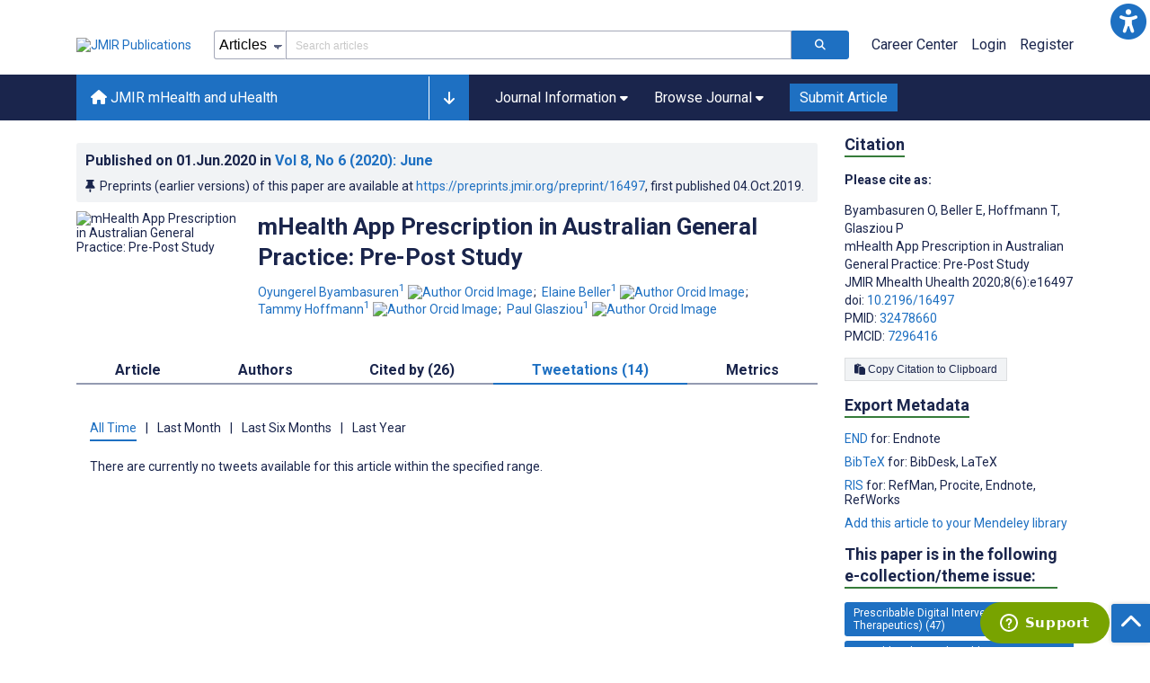

--- FILE ---
content_type: text/html; charset=utf-8
request_url: https://mhealth.jmir.org/2020/6/e16497/tweetations
body_size: 41799
content:
<!doctype html><html data-n-head-ssr lang="en" data-n-head="%7B%22lang%22:%7B%22ssr%22:%22en%22%7D%7D"><head ><meta data-n-head="ssr" charset="utf-8"><meta data-n-head="ssr" name="viewport" content="width=device-width, initial-scale=1"><meta data-n-head="ssr" name="msapplication-TileColor" content="#247CB3"><meta data-n-head="ssr" name="msapplication-TileImage" content="https://asset.jmir.pub/assets/static/images/mstile-144x144.png"><meta data-n-head="ssr" name="description" content="Background: Evidence of effectiveness of mobile health (mHealth) apps as well as their usability as non-drug interventions in primary care are emerging around the globe.
Objective: This study aimed to explore the feasibility of mHealth app prescription by general practitioners (GPs) and to evaluate the effectiveness of an implementation intervention to increase app prescription.
Methods: A single-group, before-and-after study was conducted in Australian general practice. GPs were given prescription pads for 6 mHealth apps and reported the number of prescriptions dispensed for 4 months. After the reporting of month 2, a 2-minute video of one of the apps was randomly selected and sent to each GP. Data were collected through a prestudy questionnaire, monthly electronic reporting, and end-of-study interviews. The primary outcome was the number of app prescriptions (total, monthly, per GP, and per GP per fortnight). Secondary outcomes included confidence in prescribing apps (0-5 scale), the impact of the intervention video on subsequent prescription numbers, and acceptability of the interventions.
Results: Of 40 GPs recruited, 39 commenced, and 36 completed the study. In total, 1324 app prescriptions were dispensed over 4 months. The median number of apps prescribed per GP was 30 (range 6-111 apps). The median number of apps prescribed per GP per fortnight increased from the pre-study level of 1.7 to 4.1. Confidence about prescribing apps doubled from a mean of 2 (not so confident) to 4 (very confident). App videos did not affect subsequent prescription rates substantially. Post-study interviews revealed that the intervention was highly acceptable.
Conclusions: mHealth app prescription in general practice is feasible, and our implementation intervention was effective in increasing app prescription. GPs need more tailored education and training on the value of mHealth apps and knowledge of prescribable apps to be able to successfully change their prescribing habits to include apps. The future of sustainable and scalable app prescription requires a trustworthy electronic app repository of prescribable mHealth apps for GPs.
"><meta data-n-head="ssr" name="keywords" content="general practice; mhealth apps; app prescription"><meta data-n-head="ssr" name="DC.Title" content="mHealth App Prescription in Australian General Practice: Pre-Post Study"><meta data-n-head="ssr" name="DC.Subject" content="general practice; mhealth apps; app prescription"><meta data-n-head="ssr" name="DC.Description" content="Background: Evidence of effectiveness of mobile health (mHealth) apps as well as their usability as non-drug interventions in primary care are emerging around the globe.
Objective: This study aimed to explore the feasibility of mHealth app prescription by general practitioners (GPs) and to evaluate the effectiveness of an implementation intervention to increase app prescription.
Methods: A single-group, before-and-after study was conducted in Australian general practice. GPs were given prescription pads for 6 mHealth apps and reported the number of prescriptions dispensed for 4 months. After the reporting of month 2, a 2-minute video of one of the apps was randomly selected and sent to each GP. Data were collected through a prestudy questionnaire, monthly electronic reporting, and end-of-study interviews. The primary outcome was the number of app prescriptions (total, monthly, per GP, and per GP per fortnight). Secondary outcomes included confidence in prescribing apps (0-5 scale), the impact of the intervention video on subsequent prescription numbers, and acceptability of the interventions.
Results: Of 40 GPs recruited, 39 commenced, and 36 completed the study. In total, 1324 app prescriptions were dispensed over 4 months. The median number of apps prescribed per GP was 30 (range 6-111 apps). The median number of apps prescribed per GP per fortnight increased from the pre-study level of 1.7 to 4.1. Confidence about prescribing apps doubled from a mean of 2 (not so confident) to 4 (very confident). App videos did not affect subsequent prescription rates substantially. Post-study interviews revealed that the intervention was highly acceptable.
Conclusions: mHealth app prescription in general practice is feasible, and our implementation intervention was effective in increasing app prescription. GPs need more tailored education and training on the value of mHealth apps and knowledge of prescribable apps to be able to successfully change their prescribing habits to include apps. The future of sustainable and scalable app prescription requires a trustworthy electronic app repository of prescribable mHealth apps for GPs.
"><meta data-n-head="ssr" name="DC.Publisher" content="JMIR mHealth and uHealth"><meta data-n-head="ssr" name="DC.Publisher.Address" content="JMIR Publications // 130 Queens Quay East, Unit 1100 // Toronto, ON, M5A 0P6"><meta data-n-head="ssr" name="DC.Date" scheme="ISO8601" content="2020-06-01"><meta data-n-head="ssr" name="DC.Type" content="Text.Serial.Journal"><meta data-n-head="ssr" name="DC.Format" scheme="IMT" content="text/xml"><meta data-n-head="ssr" name="DC.Identifier" content="doi:10.2196/16497"><meta data-n-head="ssr" name="DC.Language" scheme="ISO639-1" content="EN"><meta data-n-head="ssr" name="DC.Relation" content="World"><meta data-n-head="ssr" name="DC.Source" content="JMIR Mhealth Uhealth 2020;8(6):e16497 https://mhealth.jmir.org/2020/6/e16497"><meta data-n-head="ssr" name="DC.Rights" content="Unless stated otherwise, all articles are open-access distributed under the terms of the Creative Commons Attribution License (http://creativecommons.org/licenses/by/4.0/), which permits unrestricted use, distribution, and reproduction in any medium, provided the original work (&quot;first published in JMIR mHealth and uHealth...&quot;) is properly cited with original URL and bibliographic citation information. The complete bibliographic information, a link to the original publication on http://mhealth.jmir.org/, as well as this copyright and license information must be included."><meta data-n-head="ssr" property="og:title" content="mHealth App Prescription in Australian General Practice: Pre-Post Study"><meta data-n-head="ssr" property="og:type" content="article"><meta data-n-head="ssr" property="og:url" content="https://mhealth.jmir.org/2020/6/e16497"><meta data-n-head="ssr" property="og:image" content="https://asset.jmir.pub/assets/b7175ff91200d37907e5b1364362d9de.png"><meta data-n-head="ssr" property="og:site_name" content="JMIR mHealth and uHealth"><meta data-n-head="ssr" name="twitter:card" content="summary_large_image"><meta data-n-head="ssr" name="twitter:site" content="@jmirpub"><meta data-n-head="ssr" name="twitter:title" content="mHealth App Prescription in Australian General Practice: Pre-Post Study"><meta data-n-head="ssr" name="twitter:description" content="Background: Evidence of effectiveness of mobile health (mHealth) apps as well as their usability as non-drug interventions in primary care are emerging around the globe.
Objective: This study aimed to explore the feasibility of mHealth app prescription by general practitioners (GPs) and to evaluate the effectiveness of an implementation intervention to increase app prescription.
Methods: A single-group, before-and-after study was conducted in Australian general practice. GPs were given prescription pads for 6 mHealth apps and reported the number of prescriptions dispensed for 4 months. After the reporting of month 2, a 2-minute video of one of the apps was randomly selected and sent to each GP. Data were collected through a prestudy questionnaire, monthly electronic reporting, and end-of-study interviews. The primary outcome was the number of app prescriptions (total, monthly, per GP, and per GP per fortnight). Secondary outcomes included confidence in prescribing apps (0-5 scale), the impact of the intervention video on subsequent prescription numbers, and acceptability of the interventions.
Results: Of 40 GPs recruited, 39 commenced, and 36 completed the study. In total, 1324 app prescriptions were dispensed over 4 months. The median number of apps prescribed per GP was 30 (range 6-111 apps). The median number of apps prescribed per GP per fortnight increased from the pre-study level of 1.7 to 4.1. Confidence about prescribing apps doubled from a mean of 2 (not so confident) to 4 (very confident). App videos did not affect subsequent prescription rates substantially. Post-study interviews revealed that the intervention was highly acceptable.
Conclusions: mHealth app prescription in general practice is feasible, and our implementation intervention was effective in increasing app prescription. GPs need more tailored education and training on the value of mHealth apps and knowledge of prescribable apps to be able to successfully change their prescribing habits to include apps. The future of sustainable and scalable app prescription requires a trustworthy electronic app repository of prescribable mHealth apps for GPs.
"><meta data-n-head="ssr" name="twitter:image" content="https://asset.jmir.pub/assets/b7175ff91200d37907e5b1364362d9de.png"><meta data-n-head="ssr" name="citation_title" content="mHealth App Prescription in Australian General Practice: Pre-Post Study"><meta data-n-head="ssr" name="citation_journal_title" content="JMIR mHealth and uHealth"><meta data-n-head="ssr" name="citation_publisher" content="JMIR Publications Inc., Toronto, Canada"><meta data-n-head="ssr" name="citation_doi" content="10.2196/16497"><meta data-n-head="ssr" name="citation_issue" content="6"><meta data-n-head="ssr" name="citation_volume" content="8"><meta data-n-head="ssr" name="citation_firstpage" content="e16497"><meta data-n-head="ssr" name="citation_date" content="2020-06-01"><meta data-n-head="ssr" name="citation_abstract_html_url" content="https://mhealth.jmir.org/2020/6/e16497"><meta data-n-head="ssr" name="citation_abstract_pdf_url" content="https://mhealth.jmir.org/2020/6/e16497/PDF"><meta data-n-head="ssr" name="DC.Creator" content="Oyungerel Byambasuren"><meta data-n-head="ssr" name="DC.Contributor" content="Oyungerel Byambasuren"><meta data-n-head="ssr" name="DC.Contributor" content="Elaine Beller"><meta data-n-head="ssr" name="DC.Contributor" content="Tammy Hoffmann"><meta data-n-head="ssr" name="DC.Contributor" content="Paul Glasziou"><meta data-n-head="ssr" name="citation_authors" content="Oyungerel Byambasuren"><meta data-n-head="ssr" name="citation_authors" content="Elaine Beller"><meta data-n-head="ssr" name="citation_authors" content="Tammy Hoffmann"><meta data-n-head="ssr" name="citation_authors" content="Paul Glasziou"><title>JMIR mHealth and uHealth - mHealth App Prescription in Australian General Practice: Pre-Post Study</title><link data-n-head="ssr" rel="apple-touch-icon" sizes="57x57" href="https://asset.jmir.pub/assets/static/images/apple-touch-icon-57x57.png"><link data-n-head="ssr" rel="apple-touch-icon" sizes="114x114" href="https://asset.jmir.pub/assets/static/images/apple-touch-icon-114x114.png"><link data-n-head="ssr" rel="apple-touch-icon" sizes="72x72" href="https://asset.jmir.pub/assets/static/images/apple-touch-icon-72x72.png"><link data-n-head="ssr" rel="apple-touch-icon" sizes="144x144" href="https://asset.jmir.pub/assets/static/images/apple-touch-icon-144x144.png"><link data-n-head="ssr" rel="apple-touch-icon" sizes="60x60" href="https://asset.jmir.pub/assets/static/images/apple-touch-icon-60x60.png"><link data-n-head="ssr" rel="apple-touch-icon" sizes="120x120" href="https://asset.jmir.pub/assets/static/images/apple-touch-icon-120x120.png"><link data-n-head="ssr" rel="apple-touch-icon" sizes="76x76" href="https://asset.jmir.pub/assets/static/images/apple-touch-icon-76x76.png"><link data-n-head="ssr" rel="apple-touch-icon" sizes="152x152" href="https://asset.jmir.pub/assets/static/images/apple-touch-icon-152x152.png"><link data-n-head="ssr" rel="icon" type="image/png" href="https://asset.jmir.pub/assets/static/images/favicon-196x196.png" sizes="196x196"><link data-n-head="ssr" rel="icon" type="image/png" href="https://asset.jmir.pub/assets/static/images/favicon-160x160.png" sizes="160x160"><link data-n-head="ssr" rel="icon" type="image/png" href="https://asset.jmir.pub/assets/static/images/favicon-96x96.png" sizes="96x96"><link data-n-head="ssr" rel="icon" type="image/png" href="https://asset.jmir.pub/assets/static/images/favicon-16x16.png" sizes="16x16"><link data-n-head="ssr" rel="icon" type="image/png" href="https://asset.jmir.pub/assets/static/images/favicon-32x32.png" sizes="32x32"><link data-n-head="ssr" rel="stylesheet" href="https://cdnjs.cloudflare.com/ajax/libs/twitter-bootstrap/4.3.1/css/bootstrap-grid.min.css" defer><link data-n-head="ssr" rel="stylesheet" href="https://cdnjs.cloudflare.com/ajax/libs/font-awesome/6.5.2/css/all.min.css" defer><link data-n-head="ssr" rel="stylesheet" href="https://fonts.googleapis.com/css?family=Roboto:100,100i,300,300i,400,400i,500,500i,700,700i,900,900i&amp;display=swap" defer><link data-n-head="ssr" rel="schema.DC" href="http://purl.org/dc/elements/1.1/"><link data-n-head="ssr" rel="canonical" href="/2020/6/e16497"><script data-n-head="ssr" data-hid="gtm-script">if(!window._gtm_init){window._gtm_init=1;(function(w,n,d,m,e,p){w[d]=(w[d]==1||n[d]=='yes'||n[d]==1||n[m]==1||(w[e]&&w[e][p]&&w[e][p]()))?1:0})(window,navigator,'doNotTrack','msDoNotTrack','external','msTrackingProtectionEnabled');(function(w,d,s,l,x,y){w[x]={};w._gtm_inject=function(i){w[x][i]=1;w[l]=w[l]||[];w[l].push({'gtm.start':new Date().getTime(),event:'gtm.js'});var f=d.getElementsByTagName(s)[0],j=d.createElement(s);j.async=true;j.src='https://www.googletagmanager.com/gtm.js?id='+i;f.parentNode.insertBefore(j,f);};w[y]('GTM-58BHBF4V')})(window,document,'script','dataLayer','_gtm_ids','_gtm_inject')}</script><script data-n-head="ssr" type="text/javascript" id="hs-script-loader" src="//js.hs-scripts.com/19668141.js"></script><script data-n-head="ssr" data-hid="twitter-script" type="text/javascript" charset="utf-8">
                !function(e,t,n,s,u,a){e.twq||(s=e.twq=function(){s.exe?s.exe.apply(s,arguments):s.queue.push(arguments);},s.version='1.1',s.queue=[],u=t.createElement(n),u.async=!0,u.src='https://static.ads-twitter.com/uwt.js',a=t.getElementsByTagName(n)[0],a.parentNode.insertBefore(u,a))}(window,document,'script');twq('config','o7i83');
                </script><script data-n-head="ssr" src="https://lngtd.com/jmir.js" async></script><link rel="preload" href="/_nuxt/b9dc14e.js" as="script"><link rel="preload" href="/_nuxt/e69f56e.js" as="script"><link rel="preload" href="/_nuxt/36b3465.js" as="script"><link rel="preload" href="/_nuxt/f3f320b.js" as="script"><link rel="preload" href="/_nuxt/d9d1b4e.js" as="script"><link rel="preload" href="/_nuxt/70c379e.js" as="script"><link rel="preload" href="/_nuxt/64b3c92.js" as="script"><link rel="preload" href="/_nuxt/d243a28.js" as="script"><link rel="preload" href="/_nuxt/47b5f37.js" as="script"><link rel="preload" href="/_nuxt/c106dd6.js" as="script"><link rel="preload" href="/_nuxt/e6dad64.js" as="script"><link rel="preload" href="/_nuxt/49234ec.js" as="script"><link rel="preload" href="/_nuxt/fc6cf93.js" as="script"><link rel="preload" href="/_nuxt/e04d251.js" as="script"><link rel="preload" href="/_nuxt/c47dc3c.js" as="script"><link rel="preload" href="/_nuxt/3423259.js" as="script"><link rel="preload" href="/_nuxt/7e354b0.js" as="script"><link rel="preload" href="/_nuxt/e06e9e4.js" as="script"><link rel="preload" href="/_nuxt/7f3ee74.js" as="script"><link rel="preload" href="/_nuxt/d80dba2.js" as="script"><link rel="preload" href="/_nuxt/e41bbf6.js" as="script"><link rel="preload" href="/_nuxt/f354aba.js" as="script"><link rel="preload" href="/_nuxt/ca1ce23.js" as="script"><link rel="preload" href="/_nuxt/b4d17c9.js" as="script"><link rel="preload" href="/_nuxt/769f894.js" as="script"><link rel="preload" href="/_nuxt/baadcb7.js" as="script"><link rel="preload" href="/_nuxt/7fe072c.js" as="script"><link rel="preload" href="/_nuxt/4425f08.js" as="script"><link rel="preload" href="/_nuxt/58b802a.js" as="script"><link rel="preload" href="/_nuxt/b5e465e.js" as="script"><link rel="preload" href="/_nuxt/1a8a790.js" as="script"><link rel="preload" href="/_nuxt/7882fc0.js" as="script"><link rel="preload" href="/_nuxt/ba8ce30.js" as="script"><link rel="preload" href="/_nuxt/5243e6f.js" as="script"><link rel="preload" href="/_nuxt/0b14c4e.js" as="script"><link rel="preload" href="/_nuxt/e509a6c.js" as="script"><link rel="preload" href="/_nuxt/abd7efb.js" as="script"><link rel="preload" href="/_nuxt/f950994.js" as="script"><link rel="preload" href="/_nuxt/f6d587b.js" as="script"><link rel="preload" href="/_nuxt/3b9f8da.js" as="script"><link rel="preload" href="/_nuxt/4f206ae.js" as="script"><link rel="preload" href="/_nuxt/97c8231.js" as="script"><link rel="preload" href="/_nuxt/99782c1.js" as="script"><link rel="preload" href="/_nuxt/24f96b4.js" as="script"><link rel="preload" href="/_nuxt/47b5f71.js" as="script"><link rel="preload" href="/_nuxt/d1a21ce.js" as="script"><link rel="preload" href="/_nuxt/7cf29e3.js" as="script"><link rel="preload" href="/_nuxt/aa02dbc.js" as="script"><style data-vue-ssr-id="7975b328:0 b8d2539e:0 f8852dd4:0 14d21ab4:0 19d22970:0 e58746f2:0 46c2cd67:0 483225a2:0 0c0ff74d:0 3d66400f:0 1f7e98f9:0 d8137ec4:0">.mt-0{margin-top:0!important}.mt-5{margin-top:5px!important}.mt-10{margin-top:10px!important}.mt-15{margin-top:15px!important}.mt-20{margin-top:20px!important}.mt-25{margin-top:25px!important}.mt-30{margin-top:30px!important}.mt-35{margin-top:35px!important}.mt-40{margin-top:40px!important}.mt-45{margin-top:45px!important}.mt-50{margin-top:50px!important}.mt-55{margin-top:55px!important}.mt-60{margin-top:60px!important}.mt-65{margin-top:65px!important}.mt-70{margin-top:70px!important}.mt-75{margin-top:75px!important}.mt-80{margin-top:80px!important}.mt-85{margin-top:85px!important}.mt-90{margin-top:90px!important}.mt-95{margin-top:95px!important}.mt-100{margin-top:100px!important}.mb-0{margin-bottom:0!important}.mb-5{margin-bottom:5px!important}.mb-10{margin-bottom:10px!important}.mb-15{margin-bottom:15px!important}.mb-20{margin-bottom:20px!important}.mb-25{margin-bottom:25px!important}.mb-30{margin-bottom:30px!important}.mb-35{margin-bottom:35px!important}.mb-40{margin-bottom:40px!important}.mb-45{margin-bottom:45px!important}.mb-50{margin-bottom:50px!important}.mb-55{margin-bottom:55px!important}.mb-60{margin-bottom:60px!important}.mb-65{margin-bottom:65px!important}.mb-70{margin-bottom:70px!important}.mb-75{margin-bottom:75px!important}.mb-80{margin-bottom:80px!important}.mb-85{margin-bottom:85px!important}.mb-90{margin-bottom:90px!important}.mb-95{margin-bottom:95px!important}.mb-100{margin-bottom:100px!important}.ml-0{margin-left:0!important}.ml-5{margin-left:5px!important}.ml-10{margin-left:10px!important}.ml-15{margin-left:15px!important}.ml-20{margin-left:20px!important}.ml-25{margin-left:25px!important}.ml-30{margin-left:30px!important}.ml-35{margin-left:35px!important}.ml-40{margin-left:40px!important}.ml-45{margin-left:45px!important}.ml-50{margin-left:50px!important}.ml-55{margin-left:55px!important}.ml-60{margin-left:60px!important}.ml-65{margin-left:65px!important}.ml-70{margin-left:70px!important}.ml-75{margin-left:75px!important}.ml-80{margin-left:80px!important}.ml-85{margin-left:85px!important}.ml-90{margin-left:90px!important}.ml-95{margin-left:95px!important}.ml-100{margin-left:100px!important}.mr-0{margin-right:0!important}.mr-5{margin-right:5px!important}.mr-10{margin-right:10px!important}.mr-15{margin-right:15px!important}.mr-20{margin-right:20px!important}.mr-25{margin-right:25px!important}.mr-30{margin-right:30px!important}.mr-35{margin-right:35px!important}.mr-40{margin-right:40px!important}.mr-45{margin-right:45px!important}.mr-50{margin-right:50px!important}.mr-55{margin-right:55px!important}.mr-60{margin-right:60px!important}.mr-65{margin-right:65px!important}.mr-70{margin-right:70px!important}.mr-75{margin-right:75px!important}.mr-80{margin-right:80px!important}.mr-85{margin-right:85px!important}.mr-90{margin-right:90px!important}.mr-95{margin-right:95px!important}.mr-100{margin-right:100px!important}.pt-0{padding-top:0!important}.pt-5{padding-top:5px!important}.pt-10{padding-top:10px!important}.pt-15{padding-top:15px!important}.pt-20{padding-top:20px!important}.pt-25{padding-top:25px!important}.pt-30{padding-top:30px!important}.pt-35{padding-top:35px!important}.pt-40{padding-top:40px!important}.pt-45{padding-top:45px!important}.pt-50{padding-top:50px!important}.pt-55{padding-top:55px!important}.pt-60{padding-top:60px!important}.pt-65{padding-top:65px!important}.pt-70{padding-top:70px!important}.pt-75{padding-top:75px!important}.pt-80{padding-top:80px!important}.pt-85{padding-top:85px!important}.pt-90{padding-top:90px!important}.pt-95{padding-top:95px!important}.pt-100{padding-top:100px!important}.pb-0{padding-bottom:0!important}.pb-5{padding-bottom:5px!important}.pb-10{padding-bottom:10px!important}.pb-15{padding-bottom:15px!important}.pb-20{padding-bottom:20px!important}.pb-25{padding-bottom:25px!important}.pb-30{padding-bottom:30px!important}.pb-35{padding-bottom:35px!important}.pb-40{padding-bottom:40px!important}.pb-45{padding-bottom:45px!important}.pb-50{padding-bottom:50px!important}.pb-55{padding-bottom:55px!important}.pb-60{padding-bottom:60px!important}.pb-65{padding-bottom:65px!important}.pb-70{padding-bottom:70px!important}.pb-75{padding-bottom:75px!important}.pb-80{padding-bottom:80px!important}.pb-85{padding-bottom:85px!important}.pb-90{padding-bottom:90px!important}.pb-95{padding-bottom:95px!important}.pb-100{padding-bottom:100px!important}.pl-0{padding-left:0!important}.pl-5{padding-left:5px!important}.pl-10{padding-left:10px!important}.pl-15{padding-left:15px!important}.pl-20{padding-left:20px!important}.pl-25{padding-left:25px!important}.pl-30{padding-left:30px!important}.pl-35{padding-left:35px!important}.pl-40{padding-left:40px!important}.pl-45{padding-left:45px!important}.pl-50{padding-left:50px!important}.pl-55{padding-left:55px!important}.pl-60{padding-left:60px!important}.pl-65{padding-left:65px!important}.pl-70{padding-left:70px!important}.pl-75{padding-left:75px!important}.pl-80{padding-left:80px!important}.pl-85{padding-left:85px!important}.pl-90{padding-left:90px!important}.pl-95{padding-left:95px!important}.pl-100{padding-left:100px!important}.pr-0{padding-right:0!important}.pr-5{padding-right:5px!important}.pr-10{padding-right:10px!important}.pr-15{padding-right:15px!important}.pr-20{padding-right:20px!important}.pr-25{padding-right:25px!important}.pr-30{padding-right:30px!important}.pr-35{padding-right:35px!important}.pr-40{padding-right:40px!important}.pr-45{padding-right:45px!important}.pr-50{padding-right:50px!important}.pr-55{padding-right:55px!important}.pr-60{padding-right:60px!important}.pr-65{padding-right:65px!important}.pr-70{padding-right:70px!important}.pr-75{padding-right:75px!important}.pr-80{padding-right:80px!important}.pr-85{padding-right:85px!important}.pr-90{padding-right:90px!important}.pr-95{padding-right:95px!important}.pr-100{padding-right:100px!important}input,select,textarea{border-radius:3px!important;font-size:1.6rem!important}textarea{font-family:Roboto-Regular,Roboto}input[type=date],input[type=email],input[type=hidden],input[type=number],input[type=search],input[type=tel],input[type=text],input[type=url]{border:1px solid rgba(26,37,76,.396);height:3.2rem;padding:0 10px}input[type=date]:focus,input[type=email]:focus,input[type=hidden]:focus,input[type=number]:focus,input[type=search]:focus,input[type=tel]:focus,input[type=text]:focus,input[type=url]:focus{background-color:rgba(48,136,223,.071);border:1px solid #1e70c2;outline:none}input::-moz-placeholder{opacity:.4}input::placeholder{opacity:.4}.v-select .vs__selected{margin:2px}.v-select .vs__dropdown-toggle{border:1px solid rgba(26,37,76,.396)!important;padding:0!important}.v-select input{border:1px solid transparent!important;margin:0}.v-select ul.vs__dropdown-menu{paddinng-top:0!important}.v-select.vs--single .vs__selected{margin:0 3px 0 5px}textarea{border:1px solid rgba(26,37,76,.396);padding:5px 10px;width:100%}textarea:focus{background-color:rgba(48,136,223,.071);border:1px solid #1e70c2;outline:none}select{border:1px solid rgba(26,37,76,.396);cursor:pointer;height:3.2rem}select:focus{background-color:rgba(48,136,223,.071);border:1px solid #1e70c2;outline:none}input::-webkit-input-placeholder,textarea::-webkit-input-placeholder{font-size:1.2rem}select::-webkit-input-placeholder{font-size:1.2rem}::-moz-selection{background-color:#1e70c2;color:#fff}::selection{background-color:#1e70c2;color:#fff}a{color:#1e70c2;outline:none;-webkit-text-decoration:none;text-decoration:none}a:focus,a:hover{-webkit-text-decoration:underline;text-decoration:underline}a:focus{font-weight:700}button:focus{outline:none}.deactive{cursor:not-allowed;pointer-events:none}.element-wrapper{margin-bottom:7rem}.page-heading{background-color:#f1f3f5;border-bottom:1px solid hsla(0,0%,44%,.161);margin-bottom:60px;padding:30px 0}.page-heading h1{margin:0}.link{color:#2078cf;outline:none;-webkit-text-decoration:none;text-decoration:none}.link:focus,.link:hover{color:#2078cf;-webkit-text-decoration:underline;text-decoration:underline}.title-link{color:#1a254c;outline:none;-webkit-text-decoration:none;text-decoration:none}.title-link:focus,.title-link:hover{color:#2078cf;-webkit-text-decoration:underline;text-decoration:underline}.h1,.h2,.h3,.h4,.h5,.h6,h2,h3,h4,h5,h6,pwdh1{font-weight:700}.h1,h1{font-size:4rem;line-height:5rem}.h2,h2{font-size:3.2rem;line-height:4rem}.h3,h3{font-size:2.6rem;line-height:3.4rem}.h4,h4{font-size:1.8rem;line-height:2.4rem}.h5,h5{font-size:1.6rem;line-height:2.2rem}.h6,h6{font-size:1.4rem}.h6,h6,p{line-height:2rem}small{line-height:1.8rem}.h1{font-size:4rem!important;line-height:5rem!important}.h2{font-size:3.2rem!important;line-height:4rem!important}.h3{font-size:2.6rem!important;line-height:3.4rem!important}.h4{font-size:1.8rem!important;line-height:2.4rem!important}.h5{font-size:1.6rem!important;line-height:2.2rem!important}.h6{font-size:1.4rem!important;line-height:2rem!important}input.disabled,select.disabled,textarea.disabled{background:hsla(0,0%,82%,.29);cursor:not-allowed}button.disabled{cursor:not-allowed;opacity:.5;pointer-events:none}strong{font-weight:700!important}.disabled-section{cursor:not-allowed;opacity:.5}.fa,.fas{font-weight:900}.errors{color:red;display:block}.screen-readers-only{height:1px;left:-10000px;overflow:hidden;position:absolute;top:auto;width:1px}input[type=text].input-error{border:1px solid red!important;border-radius:3px}.input-error{border:1px solid red!important;border-radius:3px}.popper{max-width:400px;padding:10px;text-align:justify}.vue-notification{margin:20px 20px 0 0}.vue-notification.toast-success{background:#4caf50;border-left:5px solid #1a254c}.vue-dropzone{border:2px dashed #e5e5e5}.vue-dropzone .icon{display:block;font-size:25px;margin-bottom:10px}.required:before{color:red;content:"*"}.grey-heading-underline{border-bottom:2px solid #c8cad4}.green-heading-underline{border-bottom:2px solid #367c3a}.green-underline{background:#367c3a;content:"";height:3px;margin:0 auto 40px;width:100px}.separator{color:#000;margin:0 10px;opacity:.4}.list-style-none{list-style-type:none}.list-style-none li{margin-bottom:10px}.width-100{width:100%!important}.width-fit-content{width:-moz-fit-content;width:fit-content}.break-word{word-break:break-word}.text-center{text-align:center}.d-inline-block{display:inline-block}.d-flex{display:flex}.d-block{display:block}.flex-direction-column{flex-direction:column}.justify-content-space-between{justify-content:space-between}.align-items-center{align-items:center}.align-items-baseline{align-items:baseline}.fs-10{font-size:1rem;line-height:1.6rem}.fs-12{font-size:1.2rem;line-height:1.8rem}.fs-14{font-size:1.4rem;line-height:2rem}.fs-16{font-size:1.6rem;line-height:2.4rem}.fs-18{font-size:1.8rem;line-height:2.6rem}.fs-20{font-size:2rem;line-height:3rem}.fs-italic{font-style:italic}.fw-bold{font-weight:700}.color-blue{color:#1e70c2}.color-green{color:#367c3a}.color-red{color:#b30000}.ql-toolbar{background-color:#f8f9fa}.btn{cursor:pointer;opacity:1;text-align:center;transition:.3s}.btn:focus,.btn:hover{font-weight:400;opacity:.9;-webkit-text-decoration:none;text-decoration:none}.btn:focus{outline:2px solid #f69038!important;outline-offset:6px!important}.btn-disabled{cursor:not-allowed;opacity:.6;pointer-events:none}.btn-small{font-size:1.2rem;padding:5px 10px}.btn-medium{font-size:1.4rem;padding:10px 20px}.btn-large{font-size:1.8rem;padding:20px 40px}.btn-blue{background-color:#1e70c2;border:1px solid #1e70c2;color:#fff}.btn-blue:active{background-color:#2b7bca;border:1px solid #2b7bca}.btn-green{background-color:#367c3a;border:1px solid #367c3a;color:#fff}.btn-green:active{background-color:#3b9d3f;border:1px solid #3b9d3f}.btn-grey{background-color:#f1f3f5;border:1px solid #dcdee0;color:#1a254c}.btn-grey:active{background-color:#dcdee0}.btn-red{background-color:#b30000;border:1px solid #b30000;color:#fff}.btn-red:active{background-color:#ba302d;border:1px solid #ba302d}.btn-blue-pill{background-color:inherit;border:none;border-radius:20px;color:#1e70c2;cursor:pointer;font-size:1.4rem;padding:5px 10px;transition:.3s}.btn-blue-pill:focus,.btn-blue-pill:hover{background-color:rgba(48,136,223,.161);-webkit-text-decoration:none;text-decoration:none}.btn-blue-pill:active{background-color:rgba(48,136,223,.29)}.btn-green-pill{background-color:inherit;border:none;border-radius:20px;color:#367c3a;cursor:pointer;font-size:1.4rem;padding:5px 10px;transition:.3s}.btn-green-pill:focus,.btn-green-pill:hover{background-color:rgba(76,175,80,.188);-webkit-text-decoration:none;text-decoration:none}.btn-green-pill:active{background-color:rgba(76,175,80,.29)}.btn-grey-pill{background-color:inherit;border:none;border-radius:20px;color:#1a254c;cursor:pointer;font-size:1.4rem;padding:5px 10px;transition:.3s}.btn-grey-pill:focus,.btn-grey-pill:hover{background-color:#dcdee0;-webkit-text-decoration:none;text-decoration:none}.btn-grey-pill:active{background-color:#cccdce}.btn-red-pill{background-color:inherit;border:none;border-radius:20px;color:#fa2a24;cursor:pointer;font-size:1.4rem;padding:5px 10px;transition:.3s}.btn-red-pill:focus,.btn-red-pill:hover{background-color:rgba(255,0,0,.122);-webkit-text-decoration:none;text-decoration:none}.btn-red-pill:active{background-color:rgba(255,0,0,.22)}.sm-icons a{border-radius:50%;color:#fff;cursor:pointer;display:inline-block;font-size:14px;height:25px;line-height:25px;padding:0;text-align:center;-webkit-text-decoration:none;text-decoration:none;transition:.3s;width:25px}.sm-icons a:hover{opacity:.9}.sm-icons a:focus{opacity:.9;outline:none;transform:scale(1.2)}.sm-icons .bluesky{background-color:#0085ff}.sm-icons .bluesky:before{content:"";font-family:"Font Awesome 6 Brands"}.sm-icons .twitter{background-color:#000}.sm-icons .twitter:before{content:"";font-family:"Font Awesome 5 Brands";font-weight:900}.sm-icons .facebook{background-color:#3b5a98}.sm-icons .facebook:before{content:"";font-family:"Font Awesome 5 Brands";font-weight:900}.sm-icons .linkedin{background-color:#0077b5}.sm-icons .linkedin:before{content:"";font-family:"Font Awesome 5 Brands";font-weight:900}.sm-icons .youtube{background-color:red}.sm-icons .youtube:before{content:"";font-family:"Font Awesome 5 Brands";font-weight:900}.sm-icons .instagram{background:radial-gradient(circle at 30% 107%,#fdf497 0,#fdf497 5%,#fd5949 45%,#d6249f 60%,#285aeb 90%)}.sm-icons .instagram:before{content:"";font-family:"Font Awesome 5 Brands";font-weight:900}.sm-icons .email{background-color:#cc2126}.sm-icons .email:before{content:"";font-family:"Font Awesome 5 Free";font-weight:900}.sm-icons .rss{background-color:#ee802f}.sm-icons .rss:before{content:"";font-family:"Font Awesome 5 Free";font-weight:900}.full-width-card-wrapper .full-width-card{border:1px solid #ced1dc;display:flex;margin:10px 0 20px}@media screen and (max-width:61.9375em){.full-width-card-wrapper .full-width-card{flex-wrap:wrap;justify-content:space-between}}.full-width-card-wrapper .full-width-card-img{height:auto;position:relative;width:250px}@media screen and (max-width:61.9375em){.full-width-card-wrapper .full-width-card-img{flex-basis:50%}}@media screen and (max-width:47.9375em){.full-width-card-wrapper .full-width-card-img{width:100%}}.full-width-card-wrapper .full-width-card-img img{border:1px solid #ced1dc;height:auto;width:100%}.full-width-card-wrapper .full-width-card-img-info{background-color:#1e70c2;border-radius:3px 0 0 0;bottom:4px;cursor:pointer;outline:none;padding:11px;position:absolute;right:1px}.full-width-card-wrapper .full-width-card-img-info .icon{color:#fff;font-size:1.8rem;transition:all .3s ease}.full-width-card-wrapper .full-width-card-img-info:hover{padding-bottom:10px}.full-width-card-wrapper .full-width-card-img-info:hover .icon{font-size:2rem}.full-width-card-wrapper .full-width-card-img-info:focus .icon{font-size:2.4rem}.full-width-card-wrapper .full-width-card-info{flex-grow:1;padding:15px 15px 15px 0}@media screen and (max-width:61.9375em){.full-width-card-wrapper .full-width-card-info{flex-basis:50%}}@media screen and (max-width:47.9375em){.full-width-card-wrapper .full-width-card-info{flex-basis:100%;padding:15px}}.full-width-card-wrapper .full-width-card-info-title{margin-top:0}.full-width-card-wrapper .full-width-card-highlight:after,.full-width-card-wrapper .full-width-card-highlight:before{color:#5d6581;content:"..."}.full-width-card-wrapper .full-width-card-info-download-links a{margin-right:9px}@media screen and (max-width:61.9375em){.full-width-card-wrapper .full-width-card-info-button button{margin:10px 0 0;width:100%}}.full-width-card-wrapper .full-width-card-info-group-buttons{display:flex;margin-top:14px}@media screen and (max-width:61.9375em){.full-width-card-wrapper .full-width-card-info-group-buttons a:first-child{display:block;margin-bottom:14px;margin-left:0!important;margin-right:0!important}.full-width-card-wrapper .full-width-card-info-group-buttons a:last-child{display:block;margin-left:0!important;margin-right:0!important}.full-width-card-wrapper .full-width-card-info-group-buttons{display:block}}.full-width-card-wrapper .full-width-card-info-group-buttons button{margin-right:10px}@media screen and (max-width:61.9375em){.full-width-card-wrapper .full-width-card-info-group-buttons button{margin:10px 0 0;width:100%}}.full-width-card-wrapper .full-width-card-info-date-published{margin-bottom:20px}.full-width-card-wrapper .full-width-card-altmetric{align-self:center;margin-left:auto;padding-right:15px}@media screen and (max-width:61.9375em){.full-width-card-wrapper .full-width-card-altmetric{margin:10px auto 15px;padding:0}}.full-width-card-wrapper .full-width-card-altmetric img{width:auto}.img-cont{padding:15px}@media screen and (max-width:47.9375em){.img-cont{width:100%}}.cards{justify-content:space-between;margin-bottom:14px}.cards,.cards .card{display:flex;flex-wrap:wrap}.cards .card{flex-basis:31%;flex-direction:column;flex-grow:0;flex-shrink:0;transition:.3s}@media screen and (max-width:61.9375em){.cards .card{flex-basis:48%}}@media screen and (max-width:47.9375em){.cards .card{flex-basis:100%}}.cards .card:hover .card-header .card-img img{filter:brightness(1);transform:scale(1.1);transition:all .3s ease}.cards .card-header,.cards .card-img{border-radius:10px;border-radius:3px;overflow:hidden}.cards .card-img{height:200px;position:relative}.cards .card-img img{filter:brightness(.6);height:auto;transition:all .3s ease;width:100%}@media screen and (max-width:61.9375em){.cards .card-img{height:180px}}@media screen and (max-width:47.9375em){.cards .card-img{height:200px}}.cards .card-img-info{background-color:#1e70c2;border-radius:3px 0 0 0;cursor:pointer;outline:none;padding:11px;position:absolute;right:0;top:160px}@media screen and (max-width:61.9375em){.cards .card-img-info{top:140px}}@media screen and (max-width:47.9375em){.cards .card-img-info{top:160px}}.cards .card-img-info .icon{color:#fff;font-size:1.8rem;transition:all .3s ease}.cards .card-img-info:hover .icon{font-size:2rem}.cards .card-img-info:focus .icon{font-size:2.4rem}.cards .card-body{flex-grow:1;flex-shrink:0}.cards .card-body,.cards .card-title{display:flex;flex-direction:column}.cards .card-title a{color:#1a254c;outline:none;transition:all .3s ease}.cards .card-title a:focus,.cards .card-title a:hover{color:#1e70c2;-webkit-text-decoration:underline;text-decoration:underline;transition:all .3s ease}.cards .card-info p{max-height:125px;overflow:scroll}.cards .card-info p a{color:#1e70c2;cursor:pointer}.cards .card-info p a:hover{-webkit-text-decoration:underline;text-decoration:underline}.cards .card-years{display:flex;flex-wrap:wrap}.cards .card-years a{color:#1e70c2;cursor:pointer;margin:0 10px 5px 0}.cards .card-years a:focus,.cards .card-years a:hover{outline:none;-webkit-text-decoration:underline;text-decoration:underline}.cards .card-date-social{color:#5d6581;display:flex;flex-wrap:wrap}.v--modal-overlay{background:rgba(17,26,55,.7);box-sizing:border-box;height:100vh;left:0;opacity:1;position:fixed;top:0;width:100%;z-index:99999}.v--modal-overlay .v--modal-background-click{min-height:100%;padding-bottom:10px;width:100%}.v--modal-overlay .v--modal-background-click .v--modal-top-right{display:block;position:absolute;right:0;top:0}.v--modal-overlay .v--modal-background-click .v--modal-box{box-sizing:border-box;position:relative}.v--modal-overlay .v--modal-background-click .v--modal{border-radius:3px;box-shadow:0 20px 60px -2px rgba(27,33,58,.4);text-align:left}.modal-window{background-color:#fff;height:100%;overflow:hidden;position:relative}.modal-window-header{background:#f3f3f5;border-bottom:1px solid #bab4b4;display:flex;flex-wrap:wrap;justify-content:space-between;padding:10px 20px}.modal-window-title{margin:0}.modal-window-close{background-color:#f3f3f5;border:none;color:gray;cursor:pointer;font-size:2rem;transition:.3s}.modal-window-close:hover{color:#000}.modal-window-body{height:-webkit-fill-available;max-height:400px;overflow-y:auto;padding:20px}.modal-window-footer{background-color:#f8f9fa;border-top:1px solid #bab4b4}.modal-window-footer div{float:right;padding:10px 20px}.ads-bottom-banner,.ads-top-banner{display:flex;justify-content:center;margin:8px 0;width:100%}.ads-sidebar-container{margin:20px 0}.ads-sidebar-item{margin-bottom:20px;width:100%}.ads-sidebar-item:last-child{margin-bottom:0}
.vue-modal-resizer{bottom:0;cursor:se-resize;height:12px;overflow:hidden;right:0;width:12px;z-index:9999999}.vue-modal-resizer,.vue-modal-resizer:after{background:transparent;display:block;position:absolute}.vue-modal-resizer:after{border-bottom:10px solid #ddd;border-left:10px solid transparent;content:"";height:0;left:0;top:0;width:0}.vue-modal-resizer.clicked:after{border-bottom:10px solid #369be9}.v--modal-block-scroll{overflow:hidden;width:100vw}.v--modal-overlay{background:rgba(0,0,0,.2);box-sizing:border-box;height:100vh;left:0;opacity:1;position:fixed;top:0;width:100%;z-index:999}.v--modal-overlay.scrollable{-webkit-overflow-scrolling:touch;height:100%;min-height:100vh;overflow-y:auto}.v--modal-overlay .v--modal-background-click{height:auto;min-height:100%;width:100%}.v--modal-overlay .v--modal-box{box-sizing:border-box;overflow:hidden;position:relative}.v--modal-overlay.scrollable .v--modal-box{margin-bottom:2px}.v--modal{background-color:#fff;border-radius:3px;box-shadow:0 20px 60px -2px rgba(27,33,58,.4);padding:0;text-align:left}.v--modal.v--modal-fullscreen{height:100vh;left:0;margin:0;top:0;width:100vw}.v--modal-top-right{display:block;position:absolute;right:0;top:0}.overlay-fade-enter-active,.overlay-fade-leave-active{transition:all .2s}.overlay-fade-enter,.overlay-fade-leave-active{opacity:0}.nice-modal-fade-enter-active,.nice-modal-fade-leave-active{transition:all .4s}.nice-modal-fade-enter,.nice-modal-fade-leave-active{opacity:0;-webkit-transform:translateY(-20px);transform:translateY(-20px)}.vue-dialog div{box-sizing:border-box}.vue-dialog .dialog-flex{height:100%;width:100%}.vue-dialog .dialog-content{flex:1 0 auto;font-size:14px;padding:15px;width:100%}.vue-dialog .dialog-c-title{font-weight:600;padding-bottom:15px}.vue-dialog .vue-dialog-buttons{border-top:1px solid #eee;display:flex;flex:0 1 auto;width:100%}.vue-dialog .vue-dialog-buttons-none{padding-bottom:15px;width:100%}.vue-dialog-button{background:transparent;border:0;box-sizing:border-box;color:inherit;cursor:pointer;font-size:12px!important;height:40px;line-height:40px;font:inherit;margin:0;outline:none;padding:0}.vue-dialog-button:hover{background:rgba(0,0,0,.01)}.vue-dialog-button:active{background:rgba(0,0,0,.025)}.vue-dialog-button:not(:first-of-type){border-left:1px solid #eee}
.nuxt-progress{background-color:#3088df;height:2px;left:0;opacity:1;position:fixed;right:0;top:0;transition:width .1s,opacity .4s;width:0;z-index:999999}.nuxt-progress.nuxt-progress-notransition{transition:none}.nuxt-progress-failed{background-color:red}
.mt-0{margin-top:0!important}.mt-5{margin-top:5px!important}.mt-10{margin-top:10px!important}.mt-15{margin-top:15px!important}.mt-20{margin-top:20px!important}.mt-25{margin-top:25px!important}.mt-30{margin-top:30px!important}.mt-35{margin-top:35px!important}.mt-40{margin-top:40px!important}.mt-45{margin-top:45px!important}.mt-50{margin-top:50px!important}.mt-55{margin-top:55px!important}.mt-60{margin-top:60px!important}.mt-65{margin-top:65px!important}.mt-70{margin-top:70px!important}.mt-75{margin-top:75px!important}.mt-80{margin-top:80px!important}.mt-85{margin-top:85px!important}.mt-90{margin-top:90px!important}.mt-95{margin-top:95px!important}.mt-100{margin-top:100px!important}.mb-0{margin-bottom:0!important}.mb-5{margin-bottom:5px!important}.mb-10{margin-bottom:10px!important}.mb-15{margin-bottom:15px!important}.mb-20{margin-bottom:20px!important}.mb-25{margin-bottom:25px!important}.mb-30{margin-bottom:30px!important}.mb-35{margin-bottom:35px!important}.mb-40{margin-bottom:40px!important}.mb-45{margin-bottom:45px!important}.mb-50{margin-bottom:50px!important}.mb-55{margin-bottom:55px!important}.mb-60{margin-bottom:60px!important}.mb-65{margin-bottom:65px!important}.mb-70{margin-bottom:70px!important}.mb-75{margin-bottom:75px!important}.mb-80{margin-bottom:80px!important}.mb-85{margin-bottom:85px!important}.mb-90{margin-bottom:90px!important}.mb-95{margin-bottom:95px!important}.mb-100{margin-bottom:100px!important}.ml-0{margin-left:0!important}.ml-5{margin-left:5px!important}.ml-10{margin-left:10px!important}.ml-15{margin-left:15px!important}.ml-20{margin-left:20px!important}.ml-25{margin-left:25px!important}.ml-30{margin-left:30px!important}.ml-35{margin-left:35px!important}.ml-40{margin-left:40px!important}.ml-45{margin-left:45px!important}.ml-50{margin-left:50px!important}.ml-55{margin-left:55px!important}.ml-60{margin-left:60px!important}.ml-65{margin-left:65px!important}.ml-70{margin-left:70px!important}.ml-75{margin-left:75px!important}.ml-80{margin-left:80px!important}.ml-85{margin-left:85px!important}.ml-90{margin-left:90px!important}.ml-95{margin-left:95px!important}.ml-100{margin-left:100px!important}.mr-0{margin-right:0!important}.mr-5{margin-right:5px!important}.mr-10{margin-right:10px!important}.mr-15{margin-right:15px!important}.mr-20{margin-right:20px!important}.mr-25{margin-right:25px!important}.mr-30{margin-right:30px!important}.mr-35{margin-right:35px!important}.mr-40{margin-right:40px!important}.mr-45{margin-right:45px!important}.mr-50{margin-right:50px!important}.mr-55{margin-right:55px!important}.mr-60{margin-right:60px!important}.mr-65{margin-right:65px!important}.mr-70{margin-right:70px!important}.mr-75{margin-right:75px!important}.mr-80{margin-right:80px!important}.mr-85{margin-right:85px!important}.mr-90{margin-right:90px!important}.mr-95{margin-right:95px!important}.mr-100{margin-right:100px!important}.pt-0{padding-top:0!important}.pt-5{padding-top:5px!important}.pt-10{padding-top:10px!important}.pt-15{padding-top:15px!important}.pt-20{padding-top:20px!important}.pt-25{padding-top:25px!important}.pt-30{padding-top:30px!important}.pt-35{padding-top:35px!important}.pt-40{padding-top:40px!important}.pt-45{padding-top:45px!important}.pt-50{padding-top:50px!important}.pt-55{padding-top:55px!important}.pt-60{padding-top:60px!important}.pt-65{padding-top:65px!important}.pt-70{padding-top:70px!important}.pt-75{padding-top:75px!important}.pt-80{padding-top:80px!important}.pt-85{padding-top:85px!important}.pt-90{padding-top:90px!important}.pt-95{padding-top:95px!important}.pt-100{padding-top:100px!important}.pb-0{padding-bottom:0!important}.pb-5{padding-bottom:5px!important}.pb-10{padding-bottom:10px!important}.pb-15{padding-bottom:15px!important}.pb-20{padding-bottom:20px!important}.pb-25{padding-bottom:25px!important}.pb-30{padding-bottom:30px!important}.pb-35{padding-bottom:35px!important}.pb-40{padding-bottom:40px!important}.pb-45{padding-bottom:45px!important}.pb-50{padding-bottom:50px!important}.pb-55{padding-bottom:55px!important}.pb-60{padding-bottom:60px!important}.pb-65{padding-bottom:65px!important}.pb-70{padding-bottom:70px!important}.pb-75{padding-bottom:75px!important}.pb-80{padding-bottom:80px!important}.pb-85{padding-bottom:85px!important}.pb-90{padding-bottom:90px!important}.pb-95{padding-bottom:95px!important}.pb-100{padding-bottom:100px!important}.pl-0{padding-left:0!important}.pl-5{padding-left:5px!important}.pl-10{padding-left:10px!important}.pl-15{padding-left:15px!important}.pl-20{padding-left:20px!important}.pl-25{padding-left:25px!important}.pl-30{padding-left:30px!important}.pl-35{padding-left:35px!important}.pl-40{padding-left:40px!important}.pl-45{padding-left:45px!important}.pl-50{padding-left:50px!important}.pl-55{padding-left:55px!important}.pl-60{padding-left:60px!important}.pl-65{padding-left:65px!important}.pl-70{padding-left:70px!important}.pl-75{padding-left:75px!important}.pl-80{padding-left:80px!important}.pl-85{padding-left:85px!important}.pl-90{padding-left:90px!important}.pl-95{padding-left:95px!important}.pl-100{padding-left:100px!important}.pr-0{padding-right:0!important}.pr-5{padding-right:5px!important}.pr-10{padding-right:10px!important}.pr-15{padding-right:15px!important}.pr-20{padding-right:20px!important}.pr-25{padding-right:25px!important}.pr-30{padding-right:30px!important}.pr-35{padding-right:35px!important}.pr-40{padding-right:40px!important}.pr-45{padding-right:45px!important}.pr-50{padding-right:50px!important}.pr-55{padding-right:55px!important}.pr-60{padding-right:60px!important}.pr-65{padding-right:65px!important}.pr-70{padding-right:70px!important}.pr-75{padding-right:75px!important}.pr-80{padding-right:80px!important}.pr-85{padding-right:85px!important}.pr-90{padding-right:90px!important}.pr-95{padding-right:95px!important}.pr-100{padding-right:100px!important}*,:after,:before{box-sizing:inherit}html{font-size:62.5%}body{background-color:#fff;box-sizing:border-box;color:#1a254c;font-family:"Roboto",sans-serif;font-size:1.4rem;font-weight:400;margin:0;padding:0}#jmir-html{position:relative}#skip-link a{font-size:1.6rem;font-weight:700;height:1px;left:-10000px;margin:10px 0 10px 10px;overflow:hidden;padding:10px;position:absolute;-webkit-text-decoration:underline;text-decoration:underline;top:auto;width:1px}#skip-link a:focus{border:2px solid #f69038;display:inline-block;height:auto;position:static;width:auto}#main-layout-container{display:flex;flex-direction:column;height:100vh;justify-content:space-between}.toasted-container.top-right{right:2%!important;top:2%!important}._hj-3ZiaL__MinimizedWidgetBottom__container{bottom:.5%!important;flex-direction:row!important;justify-content:flex-end;width:84%!important}span a.a-select-membership{font-size:1.2rem;padding:5px 10px;-webkit-text-decoration:none!important;text-decoration:none!important}
.mt-0[data-v-6301a668]{margin-top:0!important}.mt-5[data-v-6301a668]{margin-top:5px!important}.mt-10[data-v-6301a668]{margin-top:10px!important}.mt-15[data-v-6301a668]{margin-top:15px!important}.mt-20[data-v-6301a668]{margin-top:20px!important}.mt-25[data-v-6301a668]{margin-top:25px!important}.mt-30[data-v-6301a668]{margin-top:30px!important}.mt-35[data-v-6301a668]{margin-top:35px!important}.mt-40[data-v-6301a668]{margin-top:40px!important}.mt-45[data-v-6301a668]{margin-top:45px!important}.mt-50[data-v-6301a668]{margin-top:50px!important}.mt-55[data-v-6301a668]{margin-top:55px!important}.mt-60[data-v-6301a668]{margin-top:60px!important}.mt-65[data-v-6301a668]{margin-top:65px!important}.mt-70[data-v-6301a668]{margin-top:70px!important}.mt-75[data-v-6301a668]{margin-top:75px!important}.mt-80[data-v-6301a668]{margin-top:80px!important}.mt-85[data-v-6301a668]{margin-top:85px!important}.mt-90[data-v-6301a668]{margin-top:90px!important}.mt-95[data-v-6301a668]{margin-top:95px!important}.mt-100[data-v-6301a668]{margin-top:100px!important}.mb-0[data-v-6301a668]{margin-bottom:0!important}.mb-5[data-v-6301a668]{margin-bottom:5px!important}.mb-10[data-v-6301a668]{margin-bottom:10px!important}.mb-15[data-v-6301a668]{margin-bottom:15px!important}.mb-20[data-v-6301a668]{margin-bottom:20px!important}.mb-25[data-v-6301a668]{margin-bottom:25px!important}.mb-30[data-v-6301a668]{margin-bottom:30px!important}.mb-35[data-v-6301a668]{margin-bottom:35px!important}.mb-40[data-v-6301a668]{margin-bottom:40px!important}.mb-45[data-v-6301a668]{margin-bottom:45px!important}.mb-50[data-v-6301a668]{margin-bottom:50px!important}.mb-55[data-v-6301a668]{margin-bottom:55px!important}.mb-60[data-v-6301a668]{margin-bottom:60px!important}.mb-65[data-v-6301a668]{margin-bottom:65px!important}.mb-70[data-v-6301a668]{margin-bottom:70px!important}.mb-75[data-v-6301a668]{margin-bottom:75px!important}.mb-80[data-v-6301a668]{margin-bottom:80px!important}.mb-85[data-v-6301a668]{margin-bottom:85px!important}.mb-90[data-v-6301a668]{margin-bottom:90px!important}.mb-95[data-v-6301a668]{margin-bottom:95px!important}.mb-100[data-v-6301a668]{margin-bottom:100px!important}.ml-0[data-v-6301a668]{margin-left:0!important}.ml-5[data-v-6301a668]{margin-left:5px!important}.ml-10[data-v-6301a668]{margin-left:10px!important}.ml-15[data-v-6301a668]{margin-left:15px!important}.ml-20[data-v-6301a668]{margin-left:20px!important}.ml-25[data-v-6301a668]{margin-left:25px!important}.ml-30[data-v-6301a668]{margin-left:30px!important}.ml-35[data-v-6301a668]{margin-left:35px!important}.ml-40[data-v-6301a668]{margin-left:40px!important}.ml-45[data-v-6301a668]{margin-left:45px!important}.ml-50[data-v-6301a668]{margin-left:50px!important}.ml-55[data-v-6301a668]{margin-left:55px!important}.ml-60[data-v-6301a668]{margin-left:60px!important}.ml-65[data-v-6301a668]{margin-left:65px!important}.ml-70[data-v-6301a668]{margin-left:70px!important}.ml-75[data-v-6301a668]{margin-left:75px!important}.ml-80[data-v-6301a668]{margin-left:80px!important}.ml-85[data-v-6301a668]{margin-left:85px!important}.ml-90[data-v-6301a668]{margin-left:90px!important}.ml-95[data-v-6301a668]{margin-left:95px!important}.ml-100[data-v-6301a668]{margin-left:100px!important}.mr-0[data-v-6301a668]{margin-right:0!important}.mr-5[data-v-6301a668]{margin-right:5px!important}.mr-10[data-v-6301a668]{margin-right:10px!important}.mr-15[data-v-6301a668]{margin-right:15px!important}.mr-20[data-v-6301a668]{margin-right:20px!important}.mr-25[data-v-6301a668]{margin-right:25px!important}.mr-30[data-v-6301a668]{margin-right:30px!important}.mr-35[data-v-6301a668]{margin-right:35px!important}.mr-40[data-v-6301a668]{margin-right:40px!important}.mr-45[data-v-6301a668]{margin-right:45px!important}.mr-50[data-v-6301a668]{margin-right:50px!important}.mr-55[data-v-6301a668]{margin-right:55px!important}.mr-60[data-v-6301a668]{margin-right:60px!important}.mr-65[data-v-6301a668]{margin-right:65px!important}.mr-70[data-v-6301a668]{margin-right:70px!important}.mr-75[data-v-6301a668]{margin-right:75px!important}.mr-80[data-v-6301a668]{margin-right:80px!important}.mr-85[data-v-6301a668]{margin-right:85px!important}.mr-90[data-v-6301a668]{margin-right:90px!important}.mr-95[data-v-6301a668]{margin-right:95px!important}.mr-100[data-v-6301a668]{margin-right:100px!important}.pt-0[data-v-6301a668]{padding-top:0!important}.pt-5[data-v-6301a668]{padding-top:5px!important}.pt-10[data-v-6301a668]{padding-top:10px!important}.pt-15[data-v-6301a668]{padding-top:15px!important}.pt-20[data-v-6301a668]{padding-top:20px!important}.pt-25[data-v-6301a668]{padding-top:25px!important}.pt-30[data-v-6301a668]{padding-top:30px!important}.pt-35[data-v-6301a668]{padding-top:35px!important}.pt-40[data-v-6301a668]{padding-top:40px!important}.pt-45[data-v-6301a668]{padding-top:45px!important}.pt-50[data-v-6301a668]{padding-top:50px!important}.pt-55[data-v-6301a668]{padding-top:55px!important}.pt-60[data-v-6301a668]{padding-top:60px!important}.pt-65[data-v-6301a668]{padding-top:65px!important}.pt-70[data-v-6301a668]{padding-top:70px!important}.pt-75[data-v-6301a668]{padding-top:75px!important}.pt-80[data-v-6301a668]{padding-top:80px!important}.pt-85[data-v-6301a668]{padding-top:85px!important}.pt-90[data-v-6301a668]{padding-top:90px!important}.pt-95[data-v-6301a668]{padding-top:95px!important}.pt-100[data-v-6301a668]{padding-top:100px!important}.pb-0[data-v-6301a668]{padding-bottom:0!important}.pb-5[data-v-6301a668]{padding-bottom:5px!important}.pb-10[data-v-6301a668]{padding-bottom:10px!important}.pb-15[data-v-6301a668]{padding-bottom:15px!important}.pb-20[data-v-6301a668]{padding-bottom:20px!important}.pb-25[data-v-6301a668]{padding-bottom:25px!important}.pb-30[data-v-6301a668]{padding-bottom:30px!important}.pb-35[data-v-6301a668]{padding-bottom:35px!important}.pb-40[data-v-6301a668]{padding-bottom:40px!important}.pb-45[data-v-6301a668]{padding-bottom:45px!important}.pb-50[data-v-6301a668]{padding-bottom:50px!important}.pb-55[data-v-6301a668]{padding-bottom:55px!important}.pb-60[data-v-6301a668]{padding-bottom:60px!important}.pb-65[data-v-6301a668]{padding-bottom:65px!important}.pb-70[data-v-6301a668]{padding-bottom:70px!important}.pb-75[data-v-6301a668]{padding-bottom:75px!important}.pb-80[data-v-6301a668]{padding-bottom:80px!important}.pb-85[data-v-6301a668]{padding-bottom:85px!important}.pb-90[data-v-6301a668]{padding-bottom:90px!important}.pb-95[data-v-6301a668]{padding-bottom:95px!important}.pb-100[data-v-6301a668]{padding-bottom:100px!important}.pl-0[data-v-6301a668]{padding-left:0!important}.pl-5[data-v-6301a668]{padding-left:5px!important}.pl-10[data-v-6301a668]{padding-left:10px!important}.pl-15[data-v-6301a668]{padding-left:15px!important}.pl-20[data-v-6301a668]{padding-left:20px!important}.pl-25[data-v-6301a668]{padding-left:25px!important}.pl-30[data-v-6301a668]{padding-left:30px!important}.pl-35[data-v-6301a668]{padding-left:35px!important}.pl-40[data-v-6301a668]{padding-left:40px!important}.pl-45[data-v-6301a668]{padding-left:45px!important}.pl-50[data-v-6301a668]{padding-left:50px!important}.pl-55[data-v-6301a668]{padding-left:55px!important}.pl-60[data-v-6301a668]{padding-left:60px!important}.pl-65[data-v-6301a668]{padding-left:65px!important}.pl-70[data-v-6301a668]{padding-left:70px!important}.pl-75[data-v-6301a668]{padding-left:75px!important}.pl-80[data-v-6301a668]{padding-left:80px!important}.pl-85[data-v-6301a668]{padding-left:85px!important}.pl-90[data-v-6301a668]{padding-left:90px!important}.pl-95[data-v-6301a668]{padding-left:95px!important}.pl-100[data-v-6301a668]{padding-left:100px!important}.pr-0[data-v-6301a668]{padding-right:0!important}.pr-5[data-v-6301a668]{padding-right:5px!important}.pr-10[data-v-6301a668]{padding-right:10px!important}.pr-15[data-v-6301a668]{padding-right:15px!important}.pr-20[data-v-6301a668]{padding-right:20px!important}.pr-25[data-v-6301a668]{padding-right:25px!important}.pr-30[data-v-6301a668]{padding-right:30px!important}.pr-35[data-v-6301a668]{padding-right:35px!important}.pr-40[data-v-6301a668]{padding-right:40px!important}.pr-45[data-v-6301a668]{padding-right:45px!important}.pr-50[data-v-6301a668]{padding-right:50px!important}.pr-55[data-v-6301a668]{padding-right:55px!important}.pr-60[data-v-6301a668]{padding-right:60px!important}.pr-65[data-v-6301a668]{padding-right:65px!important}.pr-70[data-v-6301a668]{padding-right:70px!important}.pr-75[data-v-6301a668]{padding-right:75px!important}.pr-80[data-v-6301a668]{padding-right:80px!important}.pr-85[data-v-6301a668]{padding-right:85px!important}.pr-90[data-v-6301a668]{padding-right:90px!important}.pr-95[data-v-6301a668]{padding-right:95px!important}.pr-100[data-v-6301a668]{padding-right:100px!important}.top-hero-banner[data-v-6301a668]{background-color:#e5f2fe;padding:0 10vw 0 5vw;position:relative}.top-hero-banner__divider[data-v-6301a668]{border-top:1px solid #1a254c}.top-hero-banner__close[data-v-6301a668]{color:#1a254c;cursor:pointer;font-size:2rem;position:absolute;right:10vw;transition:.3s}.top-hero-banner__close[data-v-6301a668]:hover{color:#2e4185}.top-hero-banner__info[data-v-6301a668]{display:flex}.top-hero-banner__info .icon[data-v-6301a668]{font-size:2rem;margin-top:3px}.top-hero-banner__actions[data-v-6301a668]{margin-left:2.9rem}.top-hero-banner__actions a[data-v-6301a668]{display:inline-block;margin-right:2rem}@media screen and (max-width:31.25em){.top-hero-banner__actions a[data-v-6301a668]{padding:5px 0}}.top-hero-banner__link[data-v-6301a668]{color:#1a254c;display:inline-block;font-size:1.6rem;font-weight:700;margin-bottom:5px;margin-right:4rem;-webkit-text-decoration:none;text-decoration:none}.top-hero-banner__link[data-v-6301a668]:focus,.top-hero-banner__link[data-v-6301a668]:hover{-webkit-text-decoration:underline;text-decoration:underline}@media screen and (max-width:47.9375em){.top-hero-banner__link[data-v-6301a668]{display:block;margin-right:0}}
.mt-0[data-v-49c694ee]{margin-top:0!important}.mt-5[data-v-49c694ee]{margin-top:5px!important}.mt-10[data-v-49c694ee]{margin-top:10px!important}.mt-15[data-v-49c694ee]{margin-top:15px!important}.mt-20[data-v-49c694ee]{margin-top:20px!important}.mt-25[data-v-49c694ee]{margin-top:25px!important}.mt-30[data-v-49c694ee]{margin-top:30px!important}.mt-35[data-v-49c694ee]{margin-top:35px!important}.mt-40[data-v-49c694ee]{margin-top:40px!important}.mt-45[data-v-49c694ee]{margin-top:45px!important}.mt-50[data-v-49c694ee]{margin-top:50px!important}.mt-55[data-v-49c694ee]{margin-top:55px!important}.mt-60[data-v-49c694ee]{margin-top:60px!important}.mt-65[data-v-49c694ee]{margin-top:65px!important}.mt-70[data-v-49c694ee]{margin-top:70px!important}.mt-75[data-v-49c694ee]{margin-top:75px!important}.mt-80[data-v-49c694ee]{margin-top:80px!important}.mt-85[data-v-49c694ee]{margin-top:85px!important}.mt-90[data-v-49c694ee]{margin-top:90px!important}.mt-95[data-v-49c694ee]{margin-top:95px!important}.mt-100[data-v-49c694ee]{margin-top:100px!important}.mb-0[data-v-49c694ee]{margin-bottom:0!important}.mb-5[data-v-49c694ee]{margin-bottom:5px!important}.mb-10[data-v-49c694ee]{margin-bottom:10px!important}.mb-15[data-v-49c694ee]{margin-bottom:15px!important}.mb-20[data-v-49c694ee]{margin-bottom:20px!important}.mb-25[data-v-49c694ee]{margin-bottom:25px!important}.mb-30[data-v-49c694ee]{margin-bottom:30px!important}.mb-35[data-v-49c694ee]{margin-bottom:35px!important}.mb-40[data-v-49c694ee]{margin-bottom:40px!important}.mb-45[data-v-49c694ee]{margin-bottom:45px!important}.mb-50[data-v-49c694ee]{margin-bottom:50px!important}.mb-55[data-v-49c694ee]{margin-bottom:55px!important}.mb-60[data-v-49c694ee]{margin-bottom:60px!important}.mb-65[data-v-49c694ee]{margin-bottom:65px!important}.mb-70[data-v-49c694ee]{margin-bottom:70px!important}.mb-75[data-v-49c694ee]{margin-bottom:75px!important}.mb-80[data-v-49c694ee]{margin-bottom:80px!important}.mb-85[data-v-49c694ee]{margin-bottom:85px!important}.mb-90[data-v-49c694ee]{margin-bottom:90px!important}.mb-95[data-v-49c694ee]{margin-bottom:95px!important}.mb-100[data-v-49c694ee]{margin-bottom:100px!important}.ml-0[data-v-49c694ee]{margin-left:0!important}.ml-5[data-v-49c694ee]{margin-left:5px!important}.ml-10[data-v-49c694ee]{margin-left:10px!important}.ml-15[data-v-49c694ee]{margin-left:15px!important}.ml-20[data-v-49c694ee]{margin-left:20px!important}.ml-25[data-v-49c694ee]{margin-left:25px!important}.ml-30[data-v-49c694ee]{margin-left:30px!important}.ml-35[data-v-49c694ee]{margin-left:35px!important}.ml-40[data-v-49c694ee]{margin-left:40px!important}.ml-45[data-v-49c694ee]{margin-left:45px!important}.ml-50[data-v-49c694ee]{margin-left:50px!important}.ml-55[data-v-49c694ee]{margin-left:55px!important}.ml-60[data-v-49c694ee]{margin-left:60px!important}.ml-65[data-v-49c694ee]{margin-left:65px!important}.ml-70[data-v-49c694ee]{margin-left:70px!important}.ml-75[data-v-49c694ee]{margin-left:75px!important}.ml-80[data-v-49c694ee]{margin-left:80px!important}.ml-85[data-v-49c694ee]{margin-left:85px!important}.ml-90[data-v-49c694ee]{margin-left:90px!important}.ml-95[data-v-49c694ee]{margin-left:95px!important}.ml-100[data-v-49c694ee]{margin-left:100px!important}.mr-0[data-v-49c694ee]{margin-right:0!important}.mr-5[data-v-49c694ee]{margin-right:5px!important}.mr-10[data-v-49c694ee]{margin-right:10px!important}.mr-15[data-v-49c694ee]{margin-right:15px!important}.mr-20[data-v-49c694ee]{margin-right:20px!important}.mr-25[data-v-49c694ee]{margin-right:25px!important}.mr-30[data-v-49c694ee]{margin-right:30px!important}.mr-35[data-v-49c694ee]{margin-right:35px!important}.mr-40[data-v-49c694ee]{margin-right:40px!important}.mr-45[data-v-49c694ee]{margin-right:45px!important}.mr-50[data-v-49c694ee]{margin-right:50px!important}.mr-55[data-v-49c694ee]{margin-right:55px!important}.mr-60[data-v-49c694ee]{margin-right:60px!important}.mr-65[data-v-49c694ee]{margin-right:65px!important}.mr-70[data-v-49c694ee]{margin-right:70px!important}.mr-75[data-v-49c694ee]{margin-right:75px!important}.mr-80[data-v-49c694ee]{margin-right:80px!important}.mr-85[data-v-49c694ee]{margin-right:85px!important}.mr-90[data-v-49c694ee]{margin-right:90px!important}.mr-95[data-v-49c694ee]{margin-right:95px!important}.mr-100[data-v-49c694ee]{margin-right:100px!important}.pt-0[data-v-49c694ee]{padding-top:0!important}.pt-5[data-v-49c694ee]{padding-top:5px!important}.pt-10[data-v-49c694ee]{padding-top:10px!important}.pt-15[data-v-49c694ee]{padding-top:15px!important}.pt-20[data-v-49c694ee]{padding-top:20px!important}.pt-25[data-v-49c694ee]{padding-top:25px!important}.pt-30[data-v-49c694ee]{padding-top:30px!important}.pt-35[data-v-49c694ee]{padding-top:35px!important}.pt-40[data-v-49c694ee]{padding-top:40px!important}.pt-45[data-v-49c694ee]{padding-top:45px!important}.pt-50[data-v-49c694ee]{padding-top:50px!important}.pt-55[data-v-49c694ee]{padding-top:55px!important}.pt-60[data-v-49c694ee]{padding-top:60px!important}.pt-65[data-v-49c694ee]{padding-top:65px!important}.pt-70[data-v-49c694ee]{padding-top:70px!important}.pt-75[data-v-49c694ee]{padding-top:75px!important}.pt-80[data-v-49c694ee]{padding-top:80px!important}.pt-85[data-v-49c694ee]{padding-top:85px!important}.pt-90[data-v-49c694ee]{padding-top:90px!important}.pt-95[data-v-49c694ee]{padding-top:95px!important}.pt-100[data-v-49c694ee]{padding-top:100px!important}.pb-0[data-v-49c694ee]{padding-bottom:0!important}.pb-5[data-v-49c694ee]{padding-bottom:5px!important}.pb-10[data-v-49c694ee]{padding-bottom:10px!important}.pb-15[data-v-49c694ee]{padding-bottom:15px!important}.pb-20[data-v-49c694ee]{padding-bottom:20px!important}.pb-25[data-v-49c694ee]{padding-bottom:25px!important}.pb-30[data-v-49c694ee]{padding-bottom:30px!important}.pb-35[data-v-49c694ee]{padding-bottom:35px!important}.pb-40[data-v-49c694ee]{padding-bottom:40px!important}.pb-45[data-v-49c694ee]{padding-bottom:45px!important}.pb-50[data-v-49c694ee]{padding-bottom:50px!important}.pb-55[data-v-49c694ee]{padding-bottom:55px!important}.pb-60[data-v-49c694ee]{padding-bottom:60px!important}.pb-65[data-v-49c694ee]{padding-bottom:65px!important}.pb-70[data-v-49c694ee]{padding-bottom:70px!important}.pb-75[data-v-49c694ee]{padding-bottom:75px!important}.pb-80[data-v-49c694ee]{padding-bottom:80px!important}.pb-85[data-v-49c694ee]{padding-bottom:85px!important}.pb-90[data-v-49c694ee]{padding-bottom:90px!important}.pb-95[data-v-49c694ee]{padding-bottom:95px!important}.pb-100[data-v-49c694ee]{padding-bottom:100px!important}.pl-0[data-v-49c694ee]{padding-left:0!important}.pl-5[data-v-49c694ee]{padding-left:5px!important}.pl-10[data-v-49c694ee]{padding-left:10px!important}.pl-15[data-v-49c694ee]{padding-left:15px!important}.pl-20[data-v-49c694ee]{padding-left:20px!important}.pl-25[data-v-49c694ee]{padding-left:25px!important}.pl-30[data-v-49c694ee]{padding-left:30px!important}.pl-35[data-v-49c694ee]{padding-left:35px!important}.pl-40[data-v-49c694ee]{padding-left:40px!important}.pl-45[data-v-49c694ee]{padding-left:45px!important}.pl-50[data-v-49c694ee]{padding-left:50px!important}.pl-55[data-v-49c694ee]{padding-left:55px!important}.pl-60[data-v-49c694ee]{padding-left:60px!important}.pl-65[data-v-49c694ee]{padding-left:65px!important}.pl-70[data-v-49c694ee]{padding-left:70px!important}.pl-75[data-v-49c694ee]{padding-left:75px!important}.pl-80[data-v-49c694ee]{padding-left:80px!important}.pl-85[data-v-49c694ee]{padding-left:85px!important}.pl-90[data-v-49c694ee]{padding-left:90px!important}.pl-95[data-v-49c694ee]{padding-left:95px!important}.pl-100[data-v-49c694ee]{padding-left:100px!important}.pr-0[data-v-49c694ee]{padding-right:0!important}.pr-5[data-v-49c694ee]{padding-right:5px!important}.pr-10[data-v-49c694ee]{padding-right:10px!important}.pr-15[data-v-49c694ee]{padding-right:15px!important}.pr-20[data-v-49c694ee]{padding-right:20px!important}.pr-25[data-v-49c694ee]{padding-right:25px!important}.pr-30[data-v-49c694ee]{padding-right:30px!important}.pr-35[data-v-49c694ee]{padding-right:35px!important}.pr-40[data-v-49c694ee]{padding-right:40px!important}.pr-45[data-v-49c694ee]{padding-right:45px!important}.pr-50[data-v-49c694ee]{padding-right:50px!important}.pr-55[data-v-49c694ee]{padding-right:55px!important}.pr-60[data-v-49c694ee]{padding-right:60px!important}.pr-65[data-v-49c694ee]{padding-right:65px!important}.pr-70[data-v-49c694ee]{padding-right:70px!important}.pr-75[data-v-49c694ee]{padding-right:75px!important}.pr-80[data-v-49c694ee]{padding-right:80px!important}.pr-85[data-v-49c694ee]{padding-right:85px!important}.pr-90[data-v-49c694ee]{padding-right:90px!important}.pr-95[data-v-49c694ee]{padding-right:95px!important}.pr-100[data-v-49c694ee]{padding-right:100px!important}.universal-access-btn[data-v-49c694ee]{background-color:#fff;border:2px solid transparent;border-radius:100px;color:#1e70c2;cursor:pointer;display:block;font-size:4rem;position:fixed;right:2px;top:2px;z-index:200}.universal-access-btn[data-v-49c694ee]:focus{border:2px solid #f69038;outline:none}.accessibility *[data-v-49c694ee]{line-height:inherit!important}.accessibility[data-v-49c694ee] :not(.icon){font-weight:400!important}.accessibility[data-v-49c694ee]{background-color:#fff;border:2px solid #f69038;border-radius:20px 20px 20px 20px;box-shadow:0 0 40px -10px rgba(0,0,0,.75);padding:30px 30px 10px;position:fixed;right:0;top:0;z-index:1000000000000000}@media screen and (max-width:33.1875em){.accessibility[data-v-49c694ee]{width:100%}}.accessibility__wrapper[data-v-49c694ee]{position:relative}@media screen and (max-width:59.6875em){.accessibility__wrapper[data-v-49c694ee]{flex-direction:column}}.accessibility__wrapper button[data-v-49c694ee]{border:2px solid #dcdee0}.accessibility__wrapper button[data-v-49c694ee]:focus{border:2px solid #f69038}.accessibility__wrapper h3[data-v-49c694ee]{font-size:26px!important}.accessibility__wrapper h3 .icon[data-v-49c694ee]{color:#1e70c2}.accessibility__wrapper h4[data-v-49c694ee]{font-size:18px!important}.accessibility__settings[data-v-49c694ee]{max-height:600px;overflow-x:hidden;overflow-y:auto;padding-right:20px}.accessibility__settings[data-v-49c694ee]::-webkit-scrollbar{-webkit-appearance:none}.accessibility__settings[data-v-49c694ee]::-webkit-scrollbar-track{border-radius:8px;box-shadow:inset 0 0 5px #dcdee0}.accessibility__settings[data-v-49c694ee]::-webkit-scrollbar:vertical{width:3px}.accessibility__settings[data-v-49c694ee]::-webkit-scrollbar-thumb{background-color:#1e70c2;border-radius:1px}.accessibility__settings button[data-v-49c694ee]{border-radius:10px;width:150px}@media screen and (max-width:45.9375em){.accessibility__settings button[data-v-49c694ee]{width:100%}}@media screen and (max-width:59.6875em){.accessibility__settings[data-v-49c694ee]{max-height:200px;padding-right:0;width:100%}}.accessibility__close-top[data-v-49c694ee]{background-color:transparent;border:2px solid #fff!important;color:gray;cursor:pointer;font-size:20px;position:absolute;right:-27px;top:-27px;transition:.3s;width:auto!important}.accessibility__close-top[data-v-49c694ee]:hover{color:#000}.accessibility__close-top[data-v-49c694ee]:focus{border:2px solid #f69038!important;color:#000}.accessibility__link[data-v-49c694ee]{font-size:14px;font-weight:400}.accessibility__link[data-v-49c694ee],.accessibility__section[data-v-49c694ee]{text-align:left!important}.accessibility__colour button[data-v-49c694ee],.accessibility__content button[data-v-49c694ee],.accessibility__font button[data-v-49c694ee]{text-align:center}.accessibility__colour button span[data-v-49c694ee],.accessibility__content button span[data-v-49c694ee],.accessibility__font button span[data-v-49c694ee]{display:block;font-size:20px}.accessibility__font-menu[data-v-49c694ee]{background-color:#f0f3f5;border-radius:20px;padding:20px}.accessibility__font-menu button[data-v-49c694ee]{text-align:center;width:-moz-fit-content;width:fit-content}.accessibility__font-menu button span[data-v-49c694ee]{display:block;font-size:20px}.accessibility__font-menu p[data-v-49c694ee]{display:inline-block;font-size:14px}.accessibility__content[data-v-49c694ee]{margin-bottom:20px}.accessibility__footer[data-v-49c694ee]{float:right;margin-top:20px}.accessibility__reset-settings[data-v-49c694ee]{border:2px solid #dcdee0}.accessibility__reset-settings[data-v-49c694ee]:focus{border:2px solid #f69038}.accessibility__close-bottom[data-v-49c694ee]{border:2px solid #dcdee0}.accessibility__close-bottom[data-v-49c694ee]:focus{border:2px solid #f69038}.accessibility .btn[data-v-49c694ee]{outline:none!important}.accessibility .deactive[data-v-49c694ee]{color:#000;cursor:not-allowed;opacity:.5;pointer-events:none}.accessibility .acc-active[data-v-49c694ee]{background-color:#1e70c2!important;border:1px solid #1e70c2!important;color:#fff!important}.accessibility button[data-v-49c694ee]{font-size:14px!important}
.mt-0[data-v-0bc8a6cb]{margin-top:0!important}.mt-5[data-v-0bc8a6cb]{margin-top:5px!important}.mt-10[data-v-0bc8a6cb]{margin-top:10px!important}.mt-15[data-v-0bc8a6cb]{margin-top:15px!important}.mt-20[data-v-0bc8a6cb]{margin-top:20px!important}.mt-25[data-v-0bc8a6cb]{margin-top:25px!important}.mt-30[data-v-0bc8a6cb]{margin-top:30px!important}.mt-35[data-v-0bc8a6cb]{margin-top:35px!important}.mt-40[data-v-0bc8a6cb]{margin-top:40px!important}.mt-45[data-v-0bc8a6cb]{margin-top:45px!important}.mt-50[data-v-0bc8a6cb]{margin-top:50px!important}.mt-55[data-v-0bc8a6cb]{margin-top:55px!important}.mt-60[data-v-0bc8a6cb]{margin-top:60px!important}.mt-65[data-v-0bc8a6cb]{margin-top:65px!important}.mt-70[data-v-0bc8a6cb]{margin-top:70px!important}.mt-75[data-v-0bc8a6cb]{margin-top:75px!important}.mt-80[data-v-0bc8a6cb]{margin-top:80px!important}.mt-85[data-v-0bc8a6cb]{margin-top:85px!important}.mt-90[data-v-0bc8a6cb]{margin-top:90px!important}.mt-95[data-v-0bc8a6cb]{margin-top:95px!important}.mt-100[data-v-0bc8a6cb]{margin-top:100px!important}.mb-0[data-v-0bc8a6cb]{margin-bottom:0!important}.mb-5[data-v-0bc8a6cb]{margin-bottom:5px!important}.mb-10[data-v-0bc8a6cb]{margin-bottom:10px!important}.mb-15[data-v-0bc8a6cb]{margin-bottom:15px!important}.mb-20[data-v-0bc8a6cb]{margin-bottom:20px!important}.mb-25[data-v-0bc8a6cb]{margin-bottom:25px!important}.mb-30[data-v-0bc8a6cb]{margin-bottom:30px!important}.mb-35[data-v-0bc8a6cb]{margin-bottom:35px!important}.mb-40[data-v-0bc8a6cb]{margin-bottom:40px!important}.mb-45[data-v-0bc8a6cb]{margin-bottom:45px!important}.mb-50[data-v-0bc8a6cb]{margin-bottom:50px!important}.mb-55[data-v-0bc8a6cb]{margin-bottom:55px!important}.mb-60[data-v-0bc8a6cb]{margin-bottom:60px!important}.mb-65[data-v-0bc8a6cb]{margin-bottom:65px!important}.mb-70[data-v-0bc8a6cb]{margin-bottom:70px!important}.mb-75[data-v-0bc8a6cb]{margin-bottom:75px!important}.mb-80[data-v-0bc8a6cb]{margin-bottom:80px!important}.mb-85[data-v-0bc8a6cb]{margin-bottom:85px!important}.mb-90[data-v-0bc8a6cb]{margin-bottom:90px!important}.mb-95[data-v-0bc8a6cb]{margin-bottom:95px!important}.mb-100[data-v-0bc8a6cb]{margin-bottom:100px!important}.ml-0[data-v-0bc8a6cb]{margin-left:0!important}.ml-5[data-v-0bc8a6cb]{margin-left:5px!important}.ml-10[data-v-0bc8a6cb]{margin-left:10px!important}.ml-15[data-v-0bc8a6cb]{margin-left:15px!important}.ml-20[data-v-0bc8a6cb]{margin-left:20px!important}.ml-25[data-v-0bc8a6cb]{margin-left:25px!important}.ml-30[data-v-0bc8a6cb]{margin-left:30px!important}.ml-35[data-v-0bc8a6cb]{margin-left:35px!important}.ml-40[data-v-0bc8a6cb]{margin-left:40px!important}.ml-45[data-v-0bc8a6cb]{margin-left:45px!important}.ml-50[data-v-0bc8a6cb]{margin-left:50px!important}.ml-55[data-v-0bc8a6cb]{margin-left:55px!important}.ml-60[data-v-0bc8a6cb]{margin-left:60px!important}.ml-65[data-v-0bc8a6cb]{margin-left:65px!important}.ml-70[data-v-0bc8a6cb]{margin-left:70px!important}.ml-75[data-v-0bc8a6cb]{margin-left:75px!important}.ml-80[data-v-0bc8a6cb]{margin-left:80px!important}.ml-85[data-v-0bc8a6cb]{margin-left:85px!important}.ml-90[data-v-0bc8a6cb]{margin-left:90px!important}.ml-95[data-v-0bc8a6cb]{margin-left:95px!important}.ml-100[data-v-0bc8a6cb]{margin-left:100px!important}.mr-0[data-v-0bc8a6cb]{margin-right:0!important}.mr-5[data-v-0bc8a6cb]{margin-right:5px!important}.mr-10[data-v-0bc8a6cb]{margin-right:10px!important}.mr-15[data-v-0bc8a6cb]{margin-right:15px!important}.mr-20[data-v-0bc8a6cb]{margin-right:20px!important}.mr-25[data-v-0bc8a6cb]{margin-right:25px!important}.mr-30[data-v-0bc8a6cb]{margin-right:30px!important}.mr-35[data-v-0bc8a6cb]{margin-right:35px!important}.mr-40[data-v-0bc8a6cb]{margin-right:40px!important}.mr-45[data-v-0bc8a6cb]{margin-right:45px!important}.mr-50[data-v-0bc8a6cb]{margin-right:50px!important}.mr-55[data-v-0bc8a6cb]{margin-right:55px!important}.mr-60[data-v-0bc8a6cb]{margin-right:60px!important}.mr-65[data-v-0bc8a6cb]{margin-right:65px!important}.mr-70[data-v-0bc8a6cb]{margin-right:70px!important}.mr-75[data-v-0bc8a6cb]{margin-right:75px!important}.mr-80[data-v-0bc8a6cb]{margin-right:80px!important}.mr-85[data-v-0bc8a6cb]{margin-right:85px!important}.mr-90[data-v-0bc8a6cb]{margin-right:90px!important}.mr-95[data-v-0bc8a6cb]{margin-right:95px!important}.mr-100[data-v-0bc8a6cb]{margin-right:100px!important}.pt-0[data-v-0bc8a6cb]{padding-top:0!important}.pt-5[data-v-0bc8a6cb]{padding-top:5px!important}.pt-10[data-v-0bc8a6cb]{padding-top:10px!important}.pt-15[data-v-0bc8a6cb]{padding-top:15px!important}.pt-20[data-v-0bc8a6cb]{padding-top:20px!important}.pt-25[data-v-0bc8a6cb]{padding-top:25px!important}.pt-30[data-v-0bc8a6cb]{padding-top:30px!important}.pt-35[data-v-0bc8a6cb]{padding-top:35px!important}.pt-40[data-v-0bc8a6cb]{padding-top:40px!important}.pt-45[data-v-0bc8a6cb]{padding-top:45px!important}.pt-50[data-v-0bc8a6cb]{padding-top:50px!important}.pt-55[data-v-0bc8a6cb]{padding-top:55px!important}.pt-60[data-v-0bc8a6cb]{padding-top:60px!important}.pt-65[data-v-0bc8a6cb]{padding-top:65px!important}.pt-70[data-v-0bc8a6cb]{padding-top:70px!important}.pt-75[data-v-0bc8a6cb]{padding-top:75px!important}.pt-80[data-v-0bc8a6cb]{padding-top:80px!important}.pt-85[data-v-0bc8a6cb]{padding-top:85px!important}.pt-90[data-v-0bc8a6cb]{padding-top:90px!important}.pt-95[data-v-0bc8a6cb]{padding-top:95px!important}.pt-100[data-v-0bc8a6cb]{padding-top:100px!important}.pb-0[data-v-0bc8a6cb]{padding-bottom:0!important}.pb-5[data-v-0bc8a6cb]{padding-bottom:5px!important}.pb-10[data-v-0bc8a6cb]{padding-bottom:10px!important}.pb-15[data-v-0bc8a6cb]{padding-bottom:15px!important}.pb-20[data-v-0bc8a6cb]{padding-bottom:20px!important}.pb-25[data-v-0bc8a6cb]{padding-bottom:25px!important}.pb-30[data-v-0bc8a6cb]{padding-bottom:30px!important}.pb-35[data-v-0bc8a6cb]{padding-bottom:35px!important}.pb-40[data-v-0bc8a6cb]{padding-bottom:40px!important}.pb-45[data-v-0bc8a6cb]{padding-bottom:45px!important}.pb-50[data-v-0bc8a6cb]{padding-bottom:50px!important}.pb-55[data-v-0bc8a6cb]{padding-bottom:55px!important}.pb-60[data-v-0bc8a6cb]{padding-bottom:60px!important}.pb-65[data-v-0bc8a6cb]{padding-bottom:65px!important}.pb-70[data-v-0bc8a6cb]{padding-bottom:70px!important}.pb-75[data-v-0bc8a6cb]{padding-bottom:75px!important}.pb-80[data-v-0bc8a6cb]{padding-bottom:80px!important}.pb-85[data-v-0bc8a6cb]{padding-bottom:85px!important}.pb-90[data-v-0bc8a6cb]{padding-bottom:90px!important}.pb-95[data-v-0bc8a6cb]{padding-bottom:95px!important}.pb-100[data-v-0bc8a6cb]{padding-bottom:100px!important}.pl-0[data-v-0bc8a6cb]{padding-left:0!important}.pl-5[data-v-0bc8a6cb]{padding-left:5px!important}.pl-10[data-v-0bc8a6cb]{padding-left:10px!important}.pl-15[data-v-0bc8a6cb]{padding-left:15px!important}.pl-20[data-v-0bc8a6cb]{padding-left:20px!important}.pl-25[data-v-0bc8a6cb]{padding-left:25px!important}.pl-30[data-v-0bc8a6cb]{padding-left:30px!important}.pl-35[data-v-0bc8a6cb]{padding-left:35px!important}.pl-40[data-v-0bc8a6cb]{padding-left:40px!important}.pl-45[data-v-0bc8a6cb]{padding-left:45px!important}.pl-50[data-v-0bc8a6cb]{padding-left:50px!important}.pl-55[data-v-0bc8a6cb]{padding-left:55px!important}.pl-60[data-v-0bc8a6cb]{padding-left:60px!important}.pl-65[data-v-0bc8a6cb]{padding-left:65px!important}.pl-70[data-v-0bc8a6cb]{padding-left:70px!important}.pl-75[data-v-0bc8a6cb]{padding-left:75px!important}.pl-80[data-v-0bc8a6cb]{padding-left:80px!important}.pl-85[data-v-0bc8a6cb]{padding-left:85px!important}.pl-90[data-v-0bc8a6cb]{padding-left:90px!important}.pl-95[data-v-0bc8a6cb]{padding-left:95px!important}.pl-100[data-v-0bc8a6cb]{padding-left:100px!important}.pr-0[data-v-0bc8a6cb]{padding-right:0!important}.pr-5[data-v-0bc8a6cb]{padding-right:5px!important}.pr-10[data-v-0bc8a6cb]{padding-right:10px!important}.pr-15[data-v-0bc8a6cb]{padding-right:15px!important}.pr-20[data-v-0bc8a6cb]{padding-right:20px!important}.pr-25[data-v-0bc8a6cb]{padding-right:25px!important}.pr-30[data-v-0bc8a6cb]{padding-right:30px!important}.pr-35[data-v-0bc8a6cb]{padding-right:35px!important}.pr-40[data-v-0bc8a6cb]{padding-right:40px!important}.pr-45[data-v-0bc8a6cb]{padding-right:45px!important}.pr-50[data-v-0bc8a6cb]{padding-right:50px!important}.pr-55[data-v-0bc8a6cb]{padding-right:55px!important}.pr-60[data-v-0bc8a6cb]{padding-right:60px!important}.pr-65[data-v-0bc8a6cb]{padding-right:65px!important}.pr-70[data-v-0bc8a6cb]{padding-right:70px!important}.pr-75[data-v-0bc8a6cb]{padding-right:75px!important}.pr-80[data-v-0bc8a6cb]{padding-right:80px!important}.pr-85[data-v-0bc8a6cb]{padding-right:85px!important}.pr-90[data-v-0bc8a6cb]{padding-right:90px!important}.pr-95[data-v-0bc8a6cb]{padding-right:95px!important}.pr-100[data-v-0bc8a6cb]{padding-right:100px!important}.top-nav[data-v-0bc8a6cb]{background-color:#fff}@media screen and (max-width:64.0625em){.top-nav[data-v-0bc8a6cb]{margin-top:35px}}@media screen and (max-width:61.9375em){.top-nav .container[data-v-0bc8a6cb]{max-width:none}}.top-nav .corporate[data-v-0bc8a6cb]{align-items:center;display:flex;flex-wrap:wrap;justify-content:space-between}@media screen and (max-width:47.9375em){.top-nav .corporate[data-v-0bc8a6cb]{justify-content:flex-start}}.top-nav .corporate__logo[data-v-0bc8a6cb]{order:1}.top-nav .corporate__logo a[data-v-0bc8a6cb]:focus{display:block;font-weight:400!important;outline:2px solid #f69038!important;outline-offset:6px!important}@media screen and (max-width:47.9375em){.top-nav .corporate__logo[data-v-0bc8a6cb]{margin-right:auto}}.top-nav .corporate__mobile-search[data-v-0bc8a6cb]{display:none}@media screen and (max-width:47.9375em){.top-nav .corporate__mobile-search[data-v-0bc8a6cb]{display:block;order:2}}.top-nav .corporate__mobile-search-btn[data-v-0bc8a6cb]{background-color:#fff;border:none;margin-right:15px;padding:0}@media screen and (max-width:28.125em){.top-nav .corporate__mobile-search-btn[data-v-0bc8a6cb]{display:block}}.top-nav .corporate__mobile-search-btn .icon[data-v-0bc8a6cb]{font-size:2.5rem}.top-nav .corporate__mobile-search-invisible[data-v-0bc8a6cb]{margin-top:3px}.top-nav .corporate__mobile-search-visible[data-v-0bc8a6cb]{position:relative}.top-nav .corporate__mobile-search-visible .icon.fas.fa-search[data-v-0bc8a6cb]{margin-top:3px}.top-nav .corporate__mobile-search-visible .icon.fas.fa-slash[data-v-0bc8a6cb]{left:-5px;position:absolute;top:0;transform:rotate(90deg)}.top-nav .corporate__mobile-menu[data-v-0bc8a6cb]{display:none}@media screen and (max-width:59.625em){.top-nav .corporate__mobile-menu[data-v-0bc8a6cb]{display:block;order:3}}.top-nav .corporate__mobile-menu button[data-v-0bc8a6cb]{background-color:#fff;border:none;padding:0}.top-nav .corporate__mobile-menu button .icon[data-v-0bc8a6cb]{font-size:2.5rem}.top-nav .corporate__search[data-v-0bc8a6cb]{align-items:strech;background:#fff;border-radius:3px;display:flex;flex:1;margin:0 25px;order:2;position:relative;z-index:99999}@media screen and (max-width:47.9375em){.top-nav .corporate__search[data-v-0bc8a6cb]{flex-basis:100%;margin:5px 0 10px;order:4}}.top-nav .corporate__search-form[data-v-0bc8a6cb]{display:flex;flex:1;position:relative}.top-nav .corporate__search-select[data-v-0bc8a6cb]{-moz-appearance:none;appearance:none;-webkit-appearance:none;background-color:#fff;background-image:linear-gradient(45deg,transparent 50%,#5d6581 0),linear-gradient(135deg,#5d6581 50%,transparent 0);background-position:calc(100% - 8px) calc(1em - 1px),calc(100% - 3px) calc(1em - 1px),100% 0;background-repeat:no-repeat;background-size:5px 5px,5px 5px,2.5em 2.5em;border-radius:3px 0 0 3px!important;-webkit-border-radius:0;border-right:1px solid transparent;padding:0 20px 0 5px}.top-nav .corporate__search-select[data-v-0bc8a6cb]:focus{background-color:rgba(48,136,223,.071);border:1px solid #3088df;outline:none}.top-nav .corporate__search-input[data-v-0bc8a6cb]{font-size:1.2rem;margin-left:auto;transition:.3s;width:100%}.top-nav .corporate__search-input[data-v-0bc8a6cb]:focus{outline:none}.top-nav .corporate__search-box[data-v-0bc8a6cb]{background-color:#fff;border:1px solid #b1b4bf;border-radius:3px;box-shadow:0 4px 10px 0 rgba(0,0,0,.2);display:block;position:absolute;top:32px;width:130%;z-index:99999}@media screen and (max-width:59.625em){.top-nav .corporate__search-box[data-v-0bc8a6cb]{width:100%}}.top-nav .corporate__search-main-link[data-v-0bc8a6cb]{color:#1a254c;display:block;font-size:1.6rem;padding:7px 10px;-webkit-text-decoration:none;text-decoration:none;transition:all .3s;width:100%;word-break:break-word}.top-nav .corporate__search-main-link[data-v-0bc8a6cb]:hover{background-color:#e3edfe;text-indent:3px}.top-nav .corporate__search-results[data-v-0bc8a6cb]{background-color:#fff;border-top:1px solid #1a254c;list-style:none;margin:0;max-height:410px;overflow-y:scroll;padding:0}.top-nav .corporate__search-heading-search[data-v-0bc8a6cb]{color:gray;font-size:1.2rem;font-weight:700;margin-bottom:0;padding:0 10px}.top-nav .corporate__search-list[data-v-0bc8a6cb]{display:flex;padding:7px 10px;transition:all .3s}.top-nav .corporate__search-list[data-v-0bc8a6cb]:hover{background-color:#e8ecee}.top-nav .corporate__search-list .icon[data-v-0bc8a6cb]{color:#1a254c;font-size:1rem;margin-right:5px;margin-top:2px}.top-nav .corporate__search-link[data-v-0bc8a6cb]{color:#1a254c;display:inline-block}.top-nav .corporate__search-link[data-v-0bc8a6cb],.top-nav .corporate__search-related-link[data-v-0bc8a6cb]{cursor:pointer;overflow:hidden;text-overflow:ellipsis;white-space:nowrap;width:-moz-fit-content;width:fit-content}.top-nav .corporate__search-related-link[data-v-0bc8a6cb]{color:#3088df;font-size:1.2rem;line-height:17px;margin-left:5px}.top-nav .corporate__search-related-link[data-v-0bc8a6cb]:hover{-webkit-text-decoration:underline;text-decoration:underline}.top-nav .corporate__search-btn[data-v-0bc8a6cb]{border-radius:0 3px 3px 0;margin:0;padding:6px 25px}.top-nav .corporate__search-btn[data-v-0bc8a6cb]:focus{outline:2px solid #f69038!important;outline-offset:6px!important}.top-nav .corporate__nav[data-v-0bc8a6cb]{order:3}@media screen and (max-width:59.625em){.top-nav .corporate__nav[data-v-0bc8a6cb]{display:none}}.top-nav .corporate__links[data-v-0bc8a6cb]{display:flex;flex-wrap:wrap;padding:0}.top-nav .corporate__link-item[data-v-0bc8a6cb]{list-style:none;outline:none;padding:10px 0;position:relative}.top-nav .corporate__link-item[data-v-0bc8a6cb]:not(:last-child){align-self:center;margin-right:15px}.top-nav .corporate__link-item[data-v-0bc8a6cb]:focus-within,.top-nav .corporate__link-item[data-v-0bc8a6cb]:hover{background-color:hsla(0,0%,100%,.2);transition:all .2s ease}.top-nav .corporate__link-item:focus-within .corporate__link[data-v-0bc8a6cb],.top-nav .corporate__link-item:hover .corporate__link[data-v-0bc8a6cb]{color:#1e70c2}.top-nav .corporate__link-item:focus-within .corporate__link-submenu[data-v-0bc8a6cb],.top-nav .corporate__link-item:hover .corporate__link-submenu[data-v-0bc8a6cb]{visibility:visible}.top-nav .corporate__link-item:first-child:hover span[data-v-0bc8a6cb]{color:#1e70c2;transition:all .2s ease}.top-nav .corporate__link-item:focus-within .icon[data-v-0bc8a6cb],.top-nav .corporate__link-item:hover .icon[data-v-0bc8a6cb]{color:#1e70c2;transform:rotate(180deg);transition:transform .2s ease}.top-nav .corporate__link-item .icon[data-v-0bc8a6cb]{color:#1a254c;transition:transform .2s ease}.top-nav .corporate__link-item .icon[data-v-0bc8a6cb]:hover{cursor:pointer}.top-nav .corporate__link[data-v-0bc8a6cb]{color:#1a254c;cursor:pointer;font-size:1.6rem;-webkit-text-decoration:none;text-decoration:none;transition:all .2s ease}.top-nav .corporate__link-submenu[data-v-0bc8a6cb]{background-color:#fff;box-shadow:0 0 10px 0 rgba(0,0,0,.2);display:block;padding:0;position:absolute;top:35px;visibility:hidden;white-space:nowrap;z-index:300}.top-nav .corporate__link-submenu[data-v-0bc8a6cb]:before{border:7px solid transparent;border-bottom-color:#fff;content:"";height:0;left:50%;position:absolute;top:-14px;transform:translateX(-50%);width:14px}.top-nav .corporate__link-submenu li[data-v-0bc8a6cb]{list-style:none}.top-nav .corporate__link-submenu li a[data-v-0bc8a6cb]{color:#1a254c;display:block;padding:10px 20px;-webkit-text-decoration:none!important;text-decoration:none!important}.top-nav .corporate__link-submenu li a[data-v-0bc8a6cb]:focus-within,.top-nav .corporate__link-submenu li a[data-v-0bc8a6cb]:hover{background-color:#eceff9;font-weight:400}.top-nav .corporate__link-submenu--my-roles[data-v-0bc8a6cb]:focus{outline:2px solid #f69038!important;outline-offset:6px!important}.top-nav .corporate__link-item--logged-in[data-v-0bc8a6cb]{list-style:none}.top-nav .corporate__logged-in-link[data-v-0bc8a6cb]{cursor:pointer;font-weight:400;-webkit-text-decoration:none;text-decoration:none}.top-nav .corporate__user-account[data-v-0bc8a6cb]{align-items:center;display:flex;flex-wrap:wrap;justify-content:space-between}.top-nav .corporate__user-info[data-v-0bc8a6cb]{margin-left:5px;margin-right:5px}.top-nav .corporate__user-info p[data-v-0bc8a6cb]{color:#1a254c;line-height:10px}.top-nav .corporate__user-info small[data-v-0bc8a6cb]{color:#1a254c;opacity:.7}.top-nav .corporate__user-img[data-v-0bc8a6cb]{border-radius:50px;overflow:hidden}.top-nav .corporate__user-img img[data-v-0bc8a6cb]{height:auto;width:35px}.top-nav .corporate__user-details .icon[data-v-0bc8a6cb]{color:#1a254c!important;font-size:1.4rem}.top-nav .corporate__link-submenu--user[data-v-0bc8a6cb]{min-width:180px;padding:0;top:50px}.top-nav .corporate__link-submenu--user p[data-v-0bc8a6cb]{font-weight:700;padding:0 20px}.bottom-nav-1[data-v-0bc8a6cb]{background-color:#1a254c}@media screen and (max-width:59.625em){.bottom-nav-1[data-v-0bc8a6cb]{display:none}}@media screen and (max-width:47.9375em){.bottom-nav-1 .container[data-v-0bc8a6cb]{margin-left:0;margin-right:0;max-width:none;padding:0}}@media screen and (max-width:61.9375em){.bottom-nav-1 .container[data-v-0bc8a6cb]{max-width:none}}@media screen and (max-width:59.6875em){.bottom-nav-2[data-v-0bc8a6cb]{background-color:#1a254c;padding:0}}@media screen and (min-width:59.6875em){.bottom-nav-2[data-v-0bc8a6cb]{display:none}}.bottom-nav-2 .journal ul[data-v-0bc8a6cb]{margin:0;padding:0;width:100%}.bottom-nav-2 .journal__link-item--journals[data-v-0bc8a6cb]{width:100%}@media screen and (max-width:37.5em){.bottom-nav-2 .journal__link-submenu-journals li a[data-v-0bc8a6cb]{padding:10px}}@media screen and (max-width:26.9375em){.bottom-nav-2 .journal__link-submenu-journals li a[data-v-0bc8a6cb]{padding:10px 10px 15px}}@media screen and (max-width:37.5em){.bottom-nav-2 .journal__link--home[data-v-0bc8a6cb]{padding:10px}}.journal[data-v-0bc8a6cb]{align-items:center;display:flex;flex-wrap:wrap;justify-content:flex-start}.journal__nav[data-v-0bc8a6cb]{background-color:#1a254c;display:flex}.journal__links[data-v-0bc8a6cb]{display:flex;flex-wrap:wrap;margin:0;padding:0}.journal__link-item[data-v-0bc8a6cb]{cursor:pointer;list-style:none;outline:none;padding:16px 0;position:relative;transition:all .2s ease}@media screen and (max-width:45.9375em){.journal__link-item[data-v-0bc8a6cb]{width:100%}}.journal__link-item:focus-within .journal__link[data-v-0bc8a6cb],.journal__link-item:hover .journal__link[data-v-0bc8a6cb]{color:#b3b3b3;transition:all .2s ease}.journal__link-item:focus-within .icon.fa-caret-down[data-v-0bc8a6cb],.journal__link-item:hover .icon.fa-caret-down[data-v-0bc8a6cb]{color:#b3b3b3;transform:rotate(180deg);transition:all .2s ease}.journal__link-item:focus-within .journal__link-submenu[data-v-0bc8a6cb],.journal__link-item:hover .journal__link-submenu[data-v-0bc8a6cb]{visibility:visible}.journal__link-item .icon[data-v-0bc8a6cb]{color:#fff;font-size:14px}.journal__link-item--journals[data-v-0bc8a6cb]{padding:0}.journal__journals-list[data-v-0bc8a6cb]{outline:none}.journal__journals-list:focus .icon[data-v-0bc8a6cb]{border:1px solid #fff;transform:rotate(1turn);transition:.5s}.journal__journals-list a[data-v-0bc8a6cb]{padding-right:10px}.journal__journals-list .icon[data-v-0bc8a6cb]{border-left:1px solid #fff;font-size:1.6rem}.journal__journals-list .icon.fas.fa-arrow-down[data-v-0bc8a6cb]{padding:16px}@media screen and (max-width:37.5em){.journal__journals-list .icon.fas.fa-arrow-down[data-v-0bc8a6cb]{padding:12px}}.journal__journals-list .icon.fas.fa-times[data-v-0bc8a6cb]{padding:16px 17.5px}@media screen and (max-width:37.5em){.journal__journals-list .icon.fas.fa-times[data-v-0bc8a6cb]{padding:12px 13.5px}}.journal__link-item-container[data-v-0bc8a6cb]{align-items:center;display:flex;justify-content:space-between}.journal__link[data-v-0bc8a6cb]{color:#fff;cursor:pointer;font-size:1.6rem;-webkit-text-decoration:none;text-decoration:none;transition:all .2s ease}@media screen and (max-width:45.9375em){.journal__link[data-v-0bc8a6cb]{padding-left:30px}}.journal__link--home[data-v-0bc8a6cb]{color:#fff;cursor:pointer;font-size:1.6rem;font-weight:400!important;padding:16px;-webkit-text-decoration:none;text-decoration:none;transition:.3s;width:100%}.journal__link--home[data-v-0bc8a6cb]:focus{text-indent:4px}.journal__link-submenu[data-v-0bc8a6cb]{background:#fff;box-shadow:0 0 10px 0 rgba(0,0,0,.2);display:block;padding:0;position:absolute;top:42px;visibility:hidden;white-space:nowrap;z-index:300}.journal__link-submenu[data-v-0bc8a6cb]:before{border:7px solid transparent;border-bottom-color:#fff;content:"";height:0;left:50%;position:absolute;top:-14px;transform:translateX(-50%);width:14px}@media screen and (max-width:45.9375em){.journal__link-submenu[data-v-0bc8a6cb]:before{display:none}.journal__link-submenu[data-v-0bc8a6cb]{position:static}}.journal__link-submenu li[data-v-0bc8a6cb]{list-style:none}.journal__link-submenu li a[data-v-0bc8a6cb]{color:#1a254c;display:block;padding:10px 20px;-webkit-text-decoration:none!important;text-decoration:none!important}.journal__link-submenu li a[data-v-0bc8a6cb]:focus,.journal__link-submenu li a[data-v-0bc8a6cb]:hover{background-color:#eceff9;font-weight:400}@media screen and (max-width:45.9375em){.journal__link-submenu li a[data-v-0bc8a6cb]{padding:10px 40px}}.journal__link-submenu-journals[data-v-0bc8a6cb]{background:#1e70c2;box-shadow:0 4px 10px 0 rgba(0,0,0,.2);display:none;height:400px;left:0;overflow-y:scroll;padding:0;position:absolute;top:51px;white-space:nowrap;width:437px;z-index:300}@media screen and (max-width:45.9375em){.journal__link-submenu-journals[data-v-0bc8a6cb]{position:static}}.journal__link-submenu-journals li[data-v-0bc8a6cb]{border-top:1px solid #fff;list-style:none;transition:all .3s ease}.journal__link-submenu-journals li[data-v-0bc8a6cb]:focus,.journal__link-submenu-journals li[data-v-0bc8a6cb]:hover{background-color:#2d77c6;font-weight:400;text-indent:8px}.journal__link-submenu-journals li a[data-v-0bc8a6cb]{color:#fff;display:flex;flex-wrap:wrap;font-size:1.6rem;justify-content:space-between;padding:10px 10px 10px 15px;position:relative;-webkit-text-decoration:none!important;text-decoration:none!important}@media screen and (max-width:22.1875em){.journal__link-submenu-journals li a[data-v-0bc8a6cb]{font-size:1.4rem}}.journal__link-submenu-journals li a span.articles-number[data-v-0bc8a6cb]{align-self:center;font-size:1rem}.journal__link-item--journal-info[data-v-0bc8a6cb]{margin-left:29px}.journal__link-item--browse[data-v-0bc8a6cb],.journal__link-item--journal-info[data-v-0bc8a6cb]{margin-right:29px}.journal__link-item--journals[data-v-0bc8a6cb]{background-color:#1e70c2;width:437px}.journal__link-submenu--journal-info[data-v-0bc8a6cb]{left:-50px}.journal__link-submenu--browse[data-v-0bc8a6cb]{left:-30px}.journal__link-submenu--select[data-v-0bc8a6cb]{align-items:center;display:flex;padding:10px 20px}@media screen and (max-width:45.9375em){.journal__link-submenu--select[data-v-0bc8a6cb]{padding:10px 40px!important}}.journal__link-submenu--select label[data-v-0bc8a6cb]{margin-right:10px}.journal__link-submenu--select select[data-v-0bc8a6cb]{width:-webkit-fill-available}.journal__link-submenu--select select[data-v-0bc8a6cb]:focus{outline:none}.journal__submit-article[data-v-0bc8a6cb]{font-size:1.6rem!important;-webkit-text-decoration:none!important;text-decoration:none!important}.journal__submit-article[data-v-0bc8a6cb]:focus{font-weight:400;outline:2px solid #f69038!important;outline-offset:6px!important}@media screen and (max-width:45.9375em){.journal__submit-article[data-v-0bc8a6cb]{margin-left:30px;padding:12px}}.mobile-nav[data-v-0bc8a6cb]{background-color:#1a254c}@media screen and (max-width:59.625em){.mobile-nav[data-v-0bc8a6cb]{display:block}}.mobile-nav a[data-v-0bc8a6cb]{-webkit-text-decoration:none;text-decoration:none}.mobile-nav__links[data-v-0bc8a6cb]{display:flex;flex-direction:column;flex-wrap:wrap}.mobile-nav__links a[data-v-0bc8a6cb]{border-bottom:1px solid #485170;color:#fff;padding:12px 15px}.mobile-nav__links[data-v-0bc8a6cb]:first-child{border-top:1px solid #485170}.mobile-nav__expandable[data-v-0bc8a6cb]{align-items:center;justify-content:space-between}.mobile-nav__expandable[data-v-0bc8a6cb],.mobile-nav__user-account[data-v-0bc8a6cb]{display:flex;flex-wrap:wrap}.mobile-nav__user-img[data-v-0bc8a6cb]{border:2px solid #fff;border-radius:50px;margin-right:10px;overflow:hidden}.mobile-nav__user-img img[data-v-0bc8a6cb]{height:auto;width:35px}.mobile-nav__user-info small[data-v-0bc8a6cb]{opacity:.7}.mobile-nav__user-submenu[data-v-0bc8a6cb]{background-color:#313b5e;display:flex;flex-basis:100%;flex-direction:column}.mobile-nav__user-submenu p[data-v-0bc8a6cb]{color:#fff;font-weight:700;opacity:.5;padding:0 15px}.mobile-nav__user-submenu a[data-v-0bc8a6cb]{border-bottom:none}.mobile-nav__social-media[data-v-0bc8a6cb]{padding:12px 15px}.mobile-nav__social-media p[data-v-0bc8a6cb]{color:#fff;font-weight:700}input[data-v-0bc8a6cb]{border-radius:0!important}.show-journals[data-v-0bc8a6cb]{display:block!important}.journal__link-submenu-journals[data-v-0bc8a6cb]::-webkit-scrollbar{width:7px}.journal__link-submenu-journals[data-v-0bc8a6cb]::-webkit-scrollbar-track{background-color:#fff;border:1px solid rgba(0,0,0,.15)}.journal__link-submenu-journals[data-v-0bc8a6cb]::-webkit-scrollbar-thumb{background:#2d77c6;border-radius:20px}.journal__link-submenu-journals[data-v-0bc8a6cb]::-webkit-scrollbar-thumb:hover{background:#1e60bc}.corporate__search-results[data-v-0bc8a6cb]::-webkit-scrollbar{width:5.5px}.corporate__search-results[data-v-0bc8a6cb]::-webkit-scrollbar-track{background-color:#fff;border:1px solid rgba(0,0,0,.15);border-radius:3px}.corporate__search-results[data-v-0bc8a6cb]::-webkit-scrollbar-thumb{background:#1e70c2;border-radius:20px}.overlay[data-v-0bc8a6cb]{background:rgba(17,26,55,.702);height:100vh;left:0;padding:200vh 200vw;position:fixed;top:0;width:100%;z-index:999}.remove-styling[data-v-0bc8a6cb]{border:0!important;padding:0!important}
.mt-0{margin-top:0!important}.mt-5{margin-top:5px!important}.mt-10{margin-top:10px!important}.mt-15{margin-top:15px!important}.mt-20{margin-top:20px!important}.mt-25{margin-top:25px!important}.mt-30{margin-top:30px!important}.mt-35{margin-top:35px!important}.mt-40{margin-top:40px!important}.mt-45{margin-top:45px!important}.mt-50{margin-top:50px!important}.mt-55{margin-top:55px!important}.mt-60{margin-top:60px!important}.mt-65{margin-top:65px!important}.mt-70{margin-top:70px!important}.mt-75{margin-top:75px!important}.mt-80{margin-top:80px!important}.mt-85{margin-top:85px!important}.mt-90{margin-top:90px!important}.mt-95{margin-top:95px!important}.mt-100{margin-top:100px!important}.mb-0{margin-bottom:0!important}.mb-5{margin-bottom:5px!important}.mb-10{margin-bottom:10px!important}.mb-15{margin-bottom:15px!important}.mb-20{margin-bottom:20px!important}.mb-25{margin-bottom:25px!important}.mb-30{margin-bottom:30px!important}.mb-35{margin-bottom:35px!important}.mb-40{margin-bottom:40px!important}.mb-45{margin-bottom:45px!important}.mb-50{margin-bottom:50px!important}.mb-55{margin-bottom:55px!important}.mb-60{margin-bottom:60px!important}.mb-65{margin-bottom:65px!important}.mb-70{margin-bottom:70px!important}.mb-75{margin-bottom:75px!important}.mb-80{margin-bottom:80px!important}.mb-85{margin-bottom:85px!important}.mb-90{margin-bottom:90px!important}.mb-95{margin-bottom:95px!important}.mb-100{margin-bottom:100px!important}.ml-0{margin-left:0!important}.ml-5{margin-left:5px!important}.ml-10{margin-left:10px!important}.ml-15{margin-left:15px!important}.ml-20{margin-left:20px!important}.ml-25{margin-left:25px!important}.ml-30{margin-left:30px!important}.ml-35{margin-left:35px!important}.ml-40{margin-left:40px!important}.ml-45{margin-left:45px!important}.ml-50{margin-left:50px!important}.ml-55{margin-left:55px!important}.ml-60{margin-left:60px!important}.ml-65{margin-left:65px!important}.ml-70{margin-left:70px!important}.ml-75{margin-left:75px!important}.ml-80{margin-left:80px!important}.ml-85{margin-left:85px!important}.ml-90{margin-left:90px!important}.ml-95{margin-left:95px!important}.ml-100{margin-left:100px!important}.mr-0{margin-right:0!important}.mr-5{margin-right:5px!important}.mr-10{margin-right:10px!important}.mr-15{margin-right:15px!important}.mr-20{margin-right:20px!important}.mr-25{margin-right:25px!important}.mr-30{margin-right:30px!important}.mr-35{margin-right:35px!important}.mr-40{margin-right:40px!important}.mr-45{margin-right:45px!important}.mr-50{margin-right:50px!important}.mr-55{margin-right:55px!important}.mr-60{margin-right:60px!important}.mr-65{margin-right:65px!important}.mr-70{margin-right:70px!important}.mr-75{margin-right:75px!important}.mr-80{margin-right:80px!important}.mr-85{margin-right:85px!important}.mr-90{margin-right:90px!important}.mr-95{margin-right:95px!important}.mr-100{margin-right:100px!important}.pt-0{padding-top:0!important}.pt-5{padding-top:5px!important}.pt-10{padding-top:10px!important}.pt-15{padding-top:15px!important}.pt-20{padding-top:20px!important}.pt-25{padding-top:25px!important}.pt-30{padding-top:30px!important}.pt-35{padding-top:35px!important}.pt-40{padding-top:40px!important}.pt-45{padding-top:45px!important}.pt-50{padding-top:50px!important}.pt-55{padding-top:55px!important}.pt-60{padding-top:60px!important}.pt-65{padding-top:65px!important}.pt-70{padding-top:70px!important}.pt-75{padding-top:75px!important}.pt-80{padding-top:80px!important}.pt-85{padding-top:85px!important}.pt-90{padding-top:90px!important}.pt-95{padding-top:95px!important}.pt-100{padding-top:100px!important}.pb-0{padding-bottom:0!important}.pb-5{padding-bottom:5px!important}.pb-10{padding-bottom:10px!important}.pb-15{padding-bottom:15px!important}.pb-20{padding-bottom:20px!important}.pb-25{padding-bottom:25px!important}.pb-30{padding-bottom:30px!important}.pb-35{padding-bottom:35px!important}.pb-40{padding-bottom:40px!important}.pb-45{padding-bottom:45px!important}.pb-50{padding-bottom:50px!important}.pb-55{padding-bottom:55px!important}.pb-60{padding-bottom:60px!important}.pb-65{padding-bottom:65px!important}.pb-70{padding-bottom:70px!important}.pb-75{padding-bottom:75px!important}.pb-80{padding-bottom:80px!important}.pb-85{padding-bottom:85px!important}.pb-90{padding-bottom:90px!important}.pb-95{padding-bottom:95px!important}.pb-100{padding-bottom:100px!important}.pl-0{padding-left:0!important}.pl-5{padding-left:5px!important}.pl-10{padding-left:10px!important}.pl-15{padding-left:15px!important}.pl-20{padding-left:20px!important}.pl-25{padding-left:25px!important}.pl-30{padding-left:30px!important}.pl-35{padding-left:35px!important}.pl-40{padding-left:40px!important}.pl-45{padding-left:45px!important}.pl-50{padding-left:50px!important}.pl-55{padding-left:55px!important}.pl-60{padding-left:60px!important}.pl-65{padding-left:65px!important}.pl-70{padding-left:70px!important}.pl-75{padding-left:75px!important}.pl-80{padding-left:80px!important}.pl-85{padding-left:85px!important}.pl-90{padding-left:90px!important}.pl-95{padding-left:95px!important}.pl-100{padding-left:100px!important}.pr-0{padding-right:0!important}.pr-5{padding-right:5px!important}.pr-10{padding-right:10px!important}.pr-15{padding-right:15px!important}.pr-20{padding-right:20px!important}.pr-25{padding-right:25px!important}.pr-30{padding-right:30px!important}.pr-35{padding-right:35px!important}.pr-40{padding-right:40px!important}.pr-45{padding-right:45px!important}.pr-50{padding-right:50px!important}.pr-55{padding-right:55px!important}.pr-60{padding-right:60px!important}.pr-65{padding-right:65px!important}.pr-70{padding-right:70px!important}.pr-75{padding-right:75px!important}.pr-80{padding-right:80px!important}.pr-85{padding-right:85px!important}.pr-90{padding-right:90px!important}.pr-95{padding-right:95px!important}.pr-100{padding-right:100px!important}.logo-img{max-width:340px;width:100%}
.mt-0{margin-top:0!important}.mt-5{margin-top:5px!important}.mt-10{margin-top:10px!important}.mt-15{margin-top:15px!important}.mt-20{margin-top:20px!important}.mt-25{margin-top:25px!important}.mt-30{margin-top:30px!important}.mt-35{margin-top:35px!important}.mt-40{margin-top:40px!important}.mt-45{margin-top:45px!important}.mt-50{margin-top:50px!important}.mt-55{margin-top:55px!important}.mt-60{margin-top:60px!important}.mt-65{margin-top:65px!important}.mt-70{margin-top:70px!important}.mt-75{margin-top:75px!important}.mt-80{margin-top:80px!important}.mt-85{margin-top:85px!important}.mt-90{margin-top:90px!important}.mt-95{margin-top:95px!important}.mt-100{margin-top:100px!important}.mb-0{margin-bottom:0!important}.mb-5{margin-bottom:5px!important}.mb-10{margin-bottom:10px!important}.mb-15{margin-bottom:15px!important}.mb-20{margin-bottom:20px!important}.mb-25{margin-bottom:25px!important}.mb-30{margin-bottom:30px!important}.mb-35{margin-bottom:35px!important}.mb-40{margin-bottom:40px!important}.mb-45{margin-bottom:45px!important}.mb-50{margin-bottom:50px!important}.mb-55{margin-bottom:55px!important}.mb-60{margin-bottom:60px!important}.mb-65{margin-bottom:65px!important}.mb-70{margin-bottom:70px!important}.mb-75{margin-bottom:75px!important}.mb-80{margin-bottom:80px!important}.mb-85{margin-bottom:85px!important}.mb-90{margin-bottom:90px!important}.mb-95{margin-bottom:95px!important}.mb-100{margin-bottom:100px!important}.ml-0{margin-left:0!important}.ml-5{margin-left:5px!important}.ml-10{margin-left:10px!important}.ml-15{margin-left:15px!important}.ml-20{margin-left:20px!important}.ml-25{margin-left:25px!important}.ml-30{margin-left:30px!important}.ml-35{margin-left:35px!important}.ml-40{margin-left:40px!important}.ml-45{margin-left:45px!important}.ml-50{margin-left:50px!important}.ml-55{margin-left:55px!important}.ml-60{margin-left:60px!important}.ml-65{margin-left:65px!important}.ml-70{margin-left:70px!important}.ml-75{margin-left:75px!important}.ml-80{margin-left:80px!important}.ml-85{margin-left:85px!important}.ml-90{margin-left:90px!important}.ml-95{margin-left:95px!important}.ml-100{margin-left:100px!important}.mr-0{margin-right:0!important}.mr-5{margin-right:5px!important}.mr-10{margin-right:10px!important}.mr-15{margin-right:15px!important}.mr-20{margin-right:20px!important}.mr-25{margin-right:25px!important}.mr-30{margin-right:30px!important}.mr-35{margin-right:35px!important}.mr-40{margin-right:40px!important}.mr-45{margin-right:45px!important}.mr-50{margin-right:50px!important}.mr-55{margin-right:55px!important}.mr-60{margin-right:60px!important}.mr-65{margin-right:65px!important}.mr-70{margin-right:70px!important}.mr-75{margin-right:75px!important}.mr-80{margin-right:80px!important}.mr-85{margin-right:85px!important}.mr-90{margin-right:90px!important}.mr-95{margin-right:95px!important}.mr-100{margin-right:100px!important}.pt-0{padding-top:0!important}.pt-5{padding-top:5px!important}.pt-10{padding-top:10px!important}.pt-15{padding-top:15px!important}.pt-20{padding-top:20px!important}.pt-25{padding-top:25px!important}.pt-30{padding-top:30px!important}.pt-35{padding-top:35px!important}.pt-40{padding-top:40px!important}.pt-45{padding-top:45px!important}.pt-50{padding-top:50px!important}.pt-55{padding-top:55px!important}.pt-60{padding-top:60px!important}.pt-65{padding-top:65px!important}.pt-70{padding-top:70px!important}.pt-75{padding-top:75px!important}.pt-80{padding-top:80px!important}.pt-85{padding-top:85px!important}.pt-90{padding-top:90px!important}.pt-95{padding-top:95px!important}.pt-100{padding-top:100px!important}.pb-0{padding-bottom:0!important}.pb-5{padding-bottom:5px!important}.pb-10{padding-bottom:10px!important}.pb-15{padding-bottom:15px!important}.pb-20{padding-bottom:20px!important}.pb-25{padding-bottom:25px!important}.pb-30{padding-bottom:30px!important}.pb-35{padding-bottom:35px!important}.pb-40{padding-bottom:40px!important}.pb-45{padding-bottom:45px!important}.pb-50{padding-bottom:50px!important}.pb-55{padding-bottom:55px!important}.pb-60{padding-bottom:60px!important}.pb-65{padding-bottom:65px!important}.pb-70{padding-bottom:70px!important}.pb-75{padding-bottom:75px!important}.pb-80{padding-bottom:80px!important}.pb-85{padding-bottom:85px!important}.pb-90{padding-bottom:90px!important}.pb-95{padding-bottom:95px!important}.pb-100{padding-bottom:100px!important}.pl-0{padding-left:0!important}.pl-5{padding-left:5px!important}.pl-10{padding-left:10px!important}.pl-15{padding-left:15px!important}.pl-20{padding-left:20px!important}.pl-25{padding-left:25px!important}.pl-30{padding-left:30px!important}.pl-35{padding-left:35px!important}.pl-40{padding-left:40px!important}.pl-45{padding-left:45px!important}.pl-50{padding-left:50px!important}.pl-55{padding-left:55px!important}.pl-60{padding-left:60px!important}.pl-65{padding-left:65px!important}.pl-70{padding-left:70px!important}.pl-75{padding-left:75px!important}.pl-80{padding-left:80px!important}.pl-85{padding-left:85px!important}.pl-90{padding-left:90px!important}.pl-95{padding-left:95px!important}.pl-100{padding-left:100px!important}.pr-0{padding-right:0!important}.pr-5{padding-right:5px!important}.pr-10{padding-right:10px!important}.pr-15{padding-right:15px!important}.pr-20{padding-right:20px!important}.pr-25{padding-right:25px!important}.pr-30{padding-right:30px!important}.pr-35{padding-right:35px!important}.pr-40{padding-right:40px!important}.pr-45{padding-right:45px!important}.pr-50{padding-right:50px!important}.pr-55{padding-right:55px!important}.pr-60{padding-right:60px!important}.pr-65{padding-right:65px!important}.pr-70{padding-right:70px!important}.pr-75{padding-right:75px!important}.pr-80{padding-right:80px!important}.pr-85{padding-right:85px!important}.pr-90{padding-right:90px!important}.pr-95{padding-right:95px!important}.pr-100{padding-right:100px!important}.tabs{border-bottom:2px solid #939ab1;display:flex;justify-content:space-evenly;margin:40px 0 30px}@media screen and (max-width:33.1875em){.tabs{text-align:center}}.tabs a{border-bottom:2px solid #939ab1;color:#1a254c;font-size:1.6rem;font-weight:700;margin-bottom:-2px;padding:10px 10px 5px}.tabs a:focus,.tabs a:hover{background-color:#b8d6f4;border-bottom:2px solid #1e70c2;outline:none;-webkit-text-decoration:none;text-decoration:none}.tabs .nuxt-link-exact-active{border-bottom:2px solid #1e70c2;color:#1e70c2}.tabs-metrics,.tabs-tweetations{align-items:baseline;display:flex;flex-wrap:wrap;justify-content:flex-start;margin-bottom:20px}.tabs-metrics a,.tabs-tweetations a{color:#1a254c;cursor:pointer;padding:10px 0 5px;text-align:center}.tabs-metrics a:focus,.tabs-metrics a:hover,.tabs-tweetations a:focus,.tabs-tweetations a:hover{color:#1e70c2}.tabs-metrics span,.tabs-tweetations span{margin:0 10px}.active{border-bottom:2px solid #1e70c2!important;color:#1e70c2!important}.mobile-show{display:none}@media screen and (max-width:47.9375em){.mobile-show{display:block}}.desktop-show{display:block}@media screen and (max-width:47.9375em){.desktop-show{display:none}}.advertisement{margin-top:25px}.advertisement:focus .advertisement__text,.advertisement:hover .advertisement__text{color:#1e70c2}.advertisement__link{background-color:#f1f3f5;border-radius:3px;display:flex;font-weight:700;justify-content:space-between;padding:20px;-webkit-text-decoration:none;text-decoration:none}@media screen and (max-width:33.1875em){.advertisement__link{flex-wrap:wrap}}.advertisement__text{color:#000;font-size:1.8rem;padding-right:10px}.advertisement__button{align-self:center;background-color:#1e70c2;border-radius:3px;color:#fff;font-size:2rem;padding:15px 20px;position:relative;transition:.3s;width:200px}@media screen and (max-width:74.9375em){.advertisement__button{width:150px}}@media screen and (max-width:47.9375em){.advertisement__button{width:200px}}@media screen and (max-width:33.1875em){.advertisement__button{margin-left:auto;margin-top:10px;padding:10px 20px;width:170px}}.advertisement__button .advertisement__icon{font-size:1.7rem;position:absolute;right:2.2rem;top:2rem;transition:.3s}@media screen and (max-width:33.1875em){.advertisement__button .advertisement__icon{top:1.5rem}}.advertisement__button:focus,.advertisement__button:hover{opacity:.9}.advertisement__button:focus .advertisement__icon,.advertisement__button:hover .advertisement__icon{right:1.5rem}.authors-for-screen-reader{height:1px;left:-10000px;overflow:hidden;position:absolute;top:auto;width:1px}.authors-for-screen-reader:focus{display:block;font-weight:700;height:auto;outline:2px solid #f69038!important;outline-offset:6px!important;overflow:hidden;position:static;width:auto}.main .details{background-color:#f1f3f5;border-radius:3px;margin-top:25px;padding:10px}.main .details p{font-size:1.6rem;font-weight:700;margin:0}.main .preprints-version{align-items:baseline;display:flex;margin-top:10px}.info{display:flex;flex-wrap:wrap}.info__article-img{cursor:pointer;flex:0 0 22%;height:-moz-fit-content;height:fit-content;margin-right:20px;position:relative}@media screen and (max-width:61.9375em){.info__article-img{display:none}}.info__article-img img{display:block;width:100%}.info__article-img-info{background-color:rgba(26,37,76,.749);bottom:0;color:#fff;height:0;left:0;margin:0;overflow:hidden;position:absolute;right:0;text-align:center;transition:.5s ease;width:100%}.info__article-img-info .icon{font-size:3rem;margin-top:30%}.info__article-img:hover .info__article-img-info{height:100%}.info__title-authors{flex:0 0 75%}@media screen and (max-width:61.9375em){.info__title-authors{flex:0 0 100%}}.info__title-authors h3:focus{outline:2px solid #f69038!important;outline-offset:6px!important}.info__hidden-title{height:1px;left:-10000px;overflow:hidden;position:absolute;top:auto;width:1px}.info__authors{display:inline-block}.info__orcid-img{height:15px}.tabs a{flex-grow:1;text-align:center}@media screen and (max-width:47.9375em){.tabs{flex-direction:column}}.sidebar-citation .export-metadata div{margin-bottom:10px}.sidebar-citation .collection h4:focus{outline:2px solid #f69038!important;outline-offset:6px!important}.sidebar-citation .collection__span{display:block}@media screen and (max-width:61.9375em){.sidebar-citation .collection__span{display:inline-block}}.sidebar-citation .collection__link{background:#1e70c2;border-radius:3px;color:#fff;display:block;font-size:1.2rem;margin-bottom:5px;padding:5px 10px;width:-moz-fit-content;width:fit-content}.sidebar-citation .download-btns{display:flex;flex-wrap:wrap;justify-content:space-between;margin-bottom:20px}@media screen and (max-width:61.9375em){.sidebar-citation .download-btns{justify-content:flex-start}.sidebar-citation .download-btns a{margin-right:10px}}.article-content h3{font-size:2.2rem;line-height:2.4rem}.article-content ol li,.article-content ul li{margin-bottom:10px}.main-article-content a{color:#1e70c2}.main-article-content a:hover{-webkit-text-decoration:underline;text-decoration:underline}.author-affiliation-details,.authors-container .authors.clearfix .clearfix,.corresponding-author-and-affiliations,.h4-original-paper{display:none}.authors .clearfix{display:flex;flex-wrap:wrap;list-style:none;padding:0}.authors .clearfix li{margin-right:10px}.authors .clearfix li a{color:#1e70c2}.article-content figure{background-color:#f1f3f5;border-radius:3px;margin:0;padding:20px}#Abstract{margin-top:10px}#Abstract,#Discussion,#Introduction,#Keywords,#Methods,#Results{border-bottom:1px solid #ccd1d5}.abstract-sub-heading{display:block;font-size:1.6rem;font-weight:700}.figure-table{background:#f1f3f5;border-radius:3px;height:auto;margin-bottom:20px;overflow-x:auto;overflow-y:hidden;padding:20px 20px 0}.figure-table::-webkit-scrollbar{-webkit-appearance:none}.figure-table::-webkit-scrollbar-track{border-radius:8px;box-shadow:inset 0 0 5px #5d6581}.figure-table::-webkit-scrollbar:vertical{width:8px}.figure-table::-webkit-scrollbar:horizontal{height:8px}.figure-table::-webkit-scrollbar-thumb{background-color:#1e70c2;border-radius:8px}.textbox-container{border:2px solid #333;padding:15px}.textbox-container h5{margin-bottom:0;margin-top:0}.footnotes ol{word-wrap:break-word}img.figure-image,img.graphic-image,img.inline-graphic-image{width:100%}table{margin:0}td,th{padding:5px 0 5px 15px}.careers{margin-top:25px}.career-widget{border-bottom:1px solid #ccc;cursor:pointer;padding:5px 20px 20px;transition:box-shadow .3s ease}.career-widget:hover{box-shadow:0 0 10px 0 rgba(0,0,0,.1)}.job,.job:hover{color:inherit;-webkit-text-decoration:none;text-decoration:none}.job:hover .job-title{-webkit-text-decoration:underline;text-decoration:underline}.job-title{font-weight:700;margin-top:20px}.icon-prereview{margin-top:5px}.pre-review-container{display:flex;line-height:16pt;margin-top:10px}.pre-review-text{display:inline-block;margin-left:5px}.pre-review-text a{-webkit-text-decoration:underline;text-decoration:underline}
.mt-0[data-v-051e70c0]{margin-top:0!important}.mt-5[data-v-051e70c0]{margin-top:5px!important}.mt-10[data-v-051e70c0]{margin-top:10px!important}.mt-15[data-v-051e70c0]{margin-top:15px!important}.mt-20[data-v-051e70c0]{margin-top:20px!important}.mt-25[data-v-051e70c0]{margin-top:25px!important}.mt-30[data-v-051e70c0]{margin-top:30px!important}.mt-35[data-v-051e70c0]{margin-top:35px!important}.mt-40[data-v-051e70c0]{margin-top:40px!important}.mt-45[data-v-051e70c0]{margin-top:45px!important}.mt-50[data-v-051e70c0]{margin-top:50px!important}.mt-55[data-v-051e70c0]{margin-top:55px!important}.mt-60[data-v-051e70c0]{margin-top:60px!important}.mt-65[data-v-051e70c0]{margin-top:65px!important}.mt-70[data-v-051e70c0]{margin-top:70px!important}.mt-75[data-v-051e70c0]{margin-top:75px!important}.mt-80[data-v-051e70c0]{margin-top:80px!important}.mt-85[data-v-051e70c0]{margin-top:85px!important}.mt-90[data-v-051e70c0]{margin-top:90px!important}.mt-95[data-v-051e70c0]{margin-top:95px!important}.mt-100[data-v-051e70c0]{margin-top:100px!important}.mb-0[data-v-051e70c0]{margin-bottom:0!important}.mb-5[data-v-051e70c0]{margin-bottom:5px!important}.mb-10[data-v-051e70c0]{margin-bottom:10px!important}.mb-15[data-v-051e70c0]{margin-bottom:15px!important}.mb-20[data-v-051e70c0]{margin-bottom:20px!important}.mb-25[data-v-051e70c0]{margin-bottom:25px!important}.mb-30[data-v-051e70c0]{margin-bottom:30px!important}.mb-35[data-v-051e70c0]{margin-bottom:35px!important}.mb-40[data-v-051e70c0]{margin-bottom:40px!important}.mb-45[data-v-051e70c0]{margin-bottom:45px!important}.mb-50[data-v-051e70c0]{margin-bottom:50px!important}.mb-55[data-v-051e70c0]{margin-bottom:55px!important}.mb-60[data-v-051e70c0]{margin-bottom:60px!important}.mb-65[data-v-051e70c0]{margin-bottom:65px!important}.mb-70[data-v-051e70c0]{margin-bottom:70px!important}.mb-75[data-v-051e70c0]{margin-bottom:75px!important}.mb-80[data-v-051e70c0]{margin-bottom:80px!important}.mb-85[data-v-051e70c0]{margin-bottom:85px!important}.mb-90[data-v-051e70c0]{margin-bottom:90px!important}.mb-95[data-v-051e70c0]{margin-bottom:95px!important}.mb-100[data-v-051e70c0]{margin-bottom:100px!important}.ml-0[data-v-051e70c0]{margin-left:0!important}.ml-5[data-v-051e70c0]{margin-left:5px!important}.ml-10[data-v-051e70c0]{margin-left:10px!important}.ml-15[data-v-051e70c0]{margin-left:15px!important}.ml-20[data-v-051e70c0]{margin-left:20px!important}.ml-25[data-v-051e70c0]{margin-left:25px!important}.ml-30[data-v-051e70c0]{margin-left:30px!important}.ml-35[data-v-051e70c0]{margin-left:35px!important}.ml-40[data-v-051e70c0]{margin-left:40px!important}.ml-45[data-v-051e70c0]{margin-left:45px!important}.ml-50[data-v-051e70c0]{margin-left:50px!important}.ml-55[data-v-051e70c0]{margin-left:55px!important}.ml-60[data-v-051e70c0]{margin-left:60px!important}.ml-65[data-v-051e70c0]{margin-left:65px!important}.ml-70[data-v-051e70c0]{margin-left:70px!important}.ml-75[data-v-051e70c0]{margin-left:75px!important}.ml-80[data-v-051e70c0]{margin-left:80px!important}.ml-85[data-v-051e70c0]{margin-left:85px!important}.ml-90[data-v-051e70c0]{margin-left:90px!important}.ml-95[data-v-051e70c0]{margin-left:95px!important}.ml-100[data-v-051e70c0]{margin-left:100px!important}.mr-0[data-v-051e70c0]{margin-right:0!important}.mr-5[data-v-051e70c0]{margin-right:5px!important}.mr-10[data-v-051e70c0]{margin-right:10px!important}.mr-15[data-v-051e70c0]{margin-right:15px!important}.mr-20[data-v-051e70c0]{margin-right:20px!important}.mr-25[data-v-051e70c0]{margin-right:25px!important}.mr-30[data-v-051e70c0]{margin-right:30px!important}.mr-35[data-v-051e70c0]{margin-right:35px!important}.mr-40[data-v-051e70c0]{margin-right:40px!important}.mr-45[data-v-051e70c0]{margin-right:45px!important}.mr-50[data-v-051e70c0]{margin-right:50px!important}.mr-55[data-v-051e70c0]{margin-right:55px!important}.mr-60[data-v-051e70c0]{margin-right:60px!important}.mr-65[data-v-051e70c0]{margin-right:65px!important}.mr-70[data-v-051e70c0]{margin-right:70px!important}.mr-75[data-v-051e70c0]{margin-right:75px!important}.mr-80[data-v-051e70c0]{margin-right:80px!important}.mr-85[data-v-051e70c0]{margin-right:85px!important}.mr-90[data-v-051e70c0]{margin-right:90px!important}.mr-95[data-v-051e70c0]{margin-right:95px!important}.mr-100[data-v-051e70c0]{margin-right:100px!important}.pt-0[data-v-051e70c0]{padding-top:0!important}.pt-5[data-v-051e70c0]{padding-top:5px!important}.pt-10[data-v-051e70c0]{padding-top:10px!important}.pt-15[data-v-051e70c0]{padding-top:15px!important}.pt-20[data-v-051e70c0]{padding-top:20px!important}.pt-25[data-v-051e70c0]{padding-top:25px!important}.pt-30[data-v-051e70c0]{padding-top:30px!important}.pt-35[data-v-051e70c0]{padding-top:35px!important}.pt-40[data-v-051e70c0]{padding-top:40px!important}.pt-45[data-v-051e70c0]{padding-top:45px!important}.pt-50[data-v-051e70c0]{padding-top:50px!important}.pt-55[data-v-051e70c0]{padding-top:55px!important}.pt-60[data-v-051e70c0]{padding-top:60px!important}.pt-65[data-v-051e70c0]{padding-top:65px!important}.pt-70[data-v-051e70c0]{padding-top:70px!important}.pt-75[data-v-051e70c0]{padding-top:75px!important}.pt-80[data-v-051e70c0]{padding-top:80px!important}.pt-85[data-v-051e70c0]{padding-top:85px!important}.pt-90[data-v-051e70c0]{padding-top:90px!important}.pt-95[data-v-051e70c0]{padding-top:95px!important}.pt-100[data-v-051e70c0]{padding-top:100px!important}.pb-0[data-v-051e70c0]{padding-bottom:0!important}.pb-5[data-v-051e70c0]{padding-bottom:5px!important}.pb-10[data-v-051e70c0]{padding-bottom:10px!important}.pb-15[data-v-051e70c0]{padding-bottom:15px!important}.pb-20[data-v-051e70c0]{padding-bottom:20px!important}.pb-25[data-v-051e70c0]{padding-bottom:25px!important}.pb-30[data-v-051e70c0]{padding-bottom:30px!important}.pb-35[data-v-051e70c0]{padding-bottom:35px!important}.pb-40[data-v-051e70c0]{padding-bottom:40px!important}.pb-45[data-v-051e70c0]{padding-bottom:45px!important}.pb-50[data-v-051e70c0]{padding-bottom:50px!important}.pb-55[data-v-051e70c0]{padding-bottom:55px!important}.pb-60[data-v-051e70c0]{padding-bottom:60px!important}.pb-65[data-v-051e70c0]{padding-bottom:65px!important}.pb-70[data-v-051e70c0]{padding-bottom:70px!important}.pb-75[data-v-051e70c0]{padding-bottom:75px!important}.pb-80[data-v-051e70c0]{padding-bottom:80px!important}.pb-85[data-v-051e70c0]{padding-bottom:85px!important}.pb-90[data-v-051e70c0]{padding-bottom:90px!important}.pb-95[data-v-051e70c0]{padding-bottom:95px!important}.pb-100[data-v-051e70c0]{padding-bottom:100px!important}.pl-0[data-v-051e70c0]{padding-left:0!important}.pl-5[data-v-051e70c0]{padding-left:5px!important}.pl-10[data-v-051e70c0]{padding-left:10px!important}.pl-15[data-v-051e70c0]{padding-left:15px!important}.pl-20[data-v-051e70c0]{padding-left:20px!important}.pl-25[data-v-051e70c0]{padding-left:25px!important}.pl-30[data-v-051e70c0]{padding-left:30px!important}.pl-35[data-v-051e70c0]{padding-left:35px!important}.pl-40[data-v-051e70c0]{padding-left:40px!important}.pl-45[data-v-051e70c0]{padding-left:45px!important}.pl-50[data-v-051e70c0]{padding-left:50px!important}.pl-55[data-v-051e70c0]{padding-left:55px!important}.pl-60[data-v-051e70c0]{padding-left:60px!important}.pl-65[data-v-051e70c0]{padding-left:65px!important}.pl-70[data-v-051e70c0]{padding-left:70px!important}.pl-75[data-v-051e70c0]{padding-left:75px!important}.pl-80[data-v-051e70c0]{padding-left:80px!important}.pl-85[data-v-051e70c0]{padding-left:85px!important}.pl-90[data-v-051e70c0]{padding-left:90px!important}.pl-95[data-v-051e70c0]{padding-left:95px!important}.pl-100[data-v-051e70c0]{padding-left:100px!important}.pr-0[data-v-051e70c0]{padding-right:0!important}.pr-5[data-v-051e70c0]{padding-right:5px!important}.pr-10[data-v-051e70c0]{padding-right:10px!important}.pr-15[data-v-051e70c0]{padding-right:15px!important}.pr-20[data-v-051e70c0]{padding-right:20px!important}.pr-25[data-v-051e70c0]{padding-right:25px!important}.pr-30[data-v-051e70c0]{padding-right:30px!important}.pr-35[data-v-051e70c0]{padding-right:35px!important}.pr-40[data-v-051e70c0]{padding-right:40px!important}.pr-45[data-v-051e70c0]{padding-right:45px!important}.pr-50[data-v-051e70c0]{padding-right:50px!important}.pr-55[data-v-051e70c0]{padding-right:55px!important}.pr-60[data-v-051e70c0]{padding-right:60px!important}.pr-65[data-v-051e70c0]{padding-right:65px!important}.pr-70[data-v-051e70c0]{padding-right:70px!important}.pr-75[data-v-051e70c0]{padding-right:75px!important}.pr-80[data-v-051e70c0]{padding-right:80px!important}.pr-85[data-v-051e70c0]{padding-right:85px!important}.pr-90[data-v-051e70c0]{padding-right:90px!important}.pr-95[data-v-051e70c0]{padding-right:95px!important}.pr-100[data-v-051e70c0]{padding-right:100px!important}.tabs[data-v-051e70c0]{border-bottom:2px solid #939ab1;display:flex;justify-content:space-evenly;margin:40px 0 30px}@media screen and (max-width:33.1875em){.tabs[data-v-051e70c0]{text-align:center}}.tabs a[data-v-051e70c0]{border-bottom:2px solid #939ab1;color:#1a254c;font-size:1.6rem;font-weight:700;margin-bottom:-2px;padding:10px 10px 5px}.tabs a[data-v-051e70c0]:focus,.tabs a[data-v-051e70c0]:hover{background-color:#b8d6f4;border-bottom:2px solid #1e70c2;outline:none;-webkit-text-decoration:none;text-decoration:none}.tabs .nuxt-link-exact-active[data-v-051e70c0]{border-bottom:2px solid #1e70c2;color:#1e70c2}.tabs-metrics[data-v-051e70c0],.tabs-tweetations[data-v-051e70c0]{align-items:baseline;display:flex;flex-wrap:wrap;justify-content:flex-start;margin-bottom:20px}.tabs-metrics a[data-v-051e70c0],.tabs-tweetations a[data-v-051e70c0]{color:#1a254c;cursor:pointer;padding:10px 0 5px;text-align:center}.tabs-metrics a[data-v-051e70c0]:focus,.tabs-metrics a[data-v-051e70c0]:hover,.tabs-tweetations a[data-v-051e70c0]:focus,.tabs-tweetations a[data-v-051e70c0]:hover{color:#1e70c2}.tabs-metrics span[data-v-051e70c0],.tabs-tweetations span[data-v-051e70c0]{margin:0 10px}.active[data-v-051e70c0]{border-bottom:2px solid #1e70c2!important;color:#1e70c2!important}.loading-indicator[data-v-051e70c0]{animation:blinker-051e70c0 1.3s linear infinite;margin:15px 0}.loading-indicator .icon[data-v-051e70c0]{font-size:3rem}@keyframes blinker-051e70c0{50%{opacity:.4}}.loading-indicator .icon[data-v-051e70c0]{font-size:2rem}.tweet-list[data-v-051e70c0]{list-style-type:none;padding-left:0}.tweet-list .tweet[data-v-051e70c0]{mix-width:250px;border:1px solid #ccd6dd;border-radius:15px;margin-left:0;margin-right:15px;max-width:550px;padding:15px;transition:.3s}.tweet-list .tweet[data-v-051e70c0]:hover{background-color:#f5f8fa}.tweet-list .tweet__link[data-v-051e70c0]{color:inherit;-webkit-text-decoration:none;text-decoration:none}.tweet-list .tweet__link[data-v-051e70c0]:focus{font-weight:inherit}.tweet-list .tweet__head[data-v-051e70c0]{display:flex;justify-content:space-between}.tweet-list .tweet__head .icon[data-v-051e70c0]{color:#000;font-size:24px}.tweet-list .tweet__head-subhead[data-v-051e70c0]{align-items:center;display:flex}.tweet-list .tweet__head-photo[data-v-051e70c0]{border-radius:100px;margin-right:5px;overflow:hidden;width:-moz-fit-content;width:fit-content}.tweet-list .tweet__head-photo img[data-v-051e70c0]{transform:scale(1.2)}.tweet-list .tweet__head-name[data-v-051e70c0]{color:#000;-webkit-text-decoration:none;text-decoration:none}.tweet-list .tweet__head-name span[data-v-051e70c0]{display:block}.tweet-list .tweet__head-name span[data-v-051e70c0]:first-child{font-weight:700;margin-bottom:2px}.tweet-list .tweet__head-name:hover span[data-v-051e70c0]:first-child{-webkit-text-decoration:underline;text-decoration:underline}.tweet-list .tweet__hashtags[data-v-051e70c0],.tweet-list .tweet__mentions[data-v-051e70c0]{word-wrap:break-word}.tweet-list .tweet__hashtags a[data-v-051e70c0],.tweet-list .tweet__mentions a[data-v-051e70c0]{margin-right:5px}.tweet-list .tweet__hashtags[data-v-051e70c0]{margin-bottom:5px}.tweet-list .tweet__date[data-v-051e70c0]{border-bottom:1px solid #ccd6dd;cursor:default}.tweet-list .tweet__info[data-v-051e70c0]{display:flex;margin-top:15px}.tweet-list .tweet__count[data-v-051e70c0],.tweet-list .tweet__retweet[data-v-051e70c0]{cursor:default;transition:.3s}.tweet-list .tweet__count .icon[data-v-051e70c0],.tweet-list .tweet__retweet .icon[data-v-051e70c0]{border-radius:100px}.tweet-list .tweet__count[data-v-051e70c0]{margin-right:20px}.tweet-list .tweet__count .icon[data-v-051e70c0]{padding:5px}.tweet-list .tweet__count[data-v-051e70c0]:hover{color:#e0245e}.tweet-list .tweet__count:hover .icon[data-v-051e70c0]{background-color:rgba(224,36,94,.22)}.tweet-list .tweet__retweet .icon[data-v-051e70c0]{padding:5px 3px}.tweet-list .tweet__retweet[data-v-051e70c0]:hover{color:#1da1f2}.tweet-list .tweet__retweet:hover .icon[data-v-051e70c0]{background-color:rgba(29,161,242,.22)}@media screen and (max-width:23.6875em){.tabs-tweetations a[data-v-051e70c0]{font-size:1.3rem}.tabs-tweetations span[data-v-051e70c0]{margin:0 3px}}@media screen and (max-width:21.75em){.tabs-tweetations a[data-v-051e70c0]{font-size:1.2rem}.tabs-tweetations span[data-v-051e70c0]{margin:0 1px}}
.mt-0{margin-top:0!important}.mt-5{margin-top:5px!important}.mt-10{margin-top:10px!important}.mt-15{margin-top:15px!important}.mt-20{margin-top:20px!important}.mt-25{margin-top:25px!important}.mt-30{margin-top:30px!important}.mt-35{margin-top:35px!important}.mt-40{margin-top:40px!important}.mt-45{margin-top:45px!important}.mt-50{margin-top:50px!important}.mt-55{margin-top:55px!important}.mt-60{margin-top:60px!important}.mt-65{margin-top:65px!important}.mt-70{margin-top:70px!important}.mt-75{margin-top:75px!important}.mt-80{margin-top:80px!important}.mt-85{margin-top:85px!important}.mt-90{margin-top:90px!important}.mt-95{margin-top:95px!important}.mt-100{margin-top:100px!important}.mb-0{margin-bottom:0!important}.mb-5{margin-bottom:5px!important}.mb-10{margin-bottom:10px!important}.mb-15{margin-bottom:15px!important}.mb-20{margin-bottom:20px!important}.mb-25{margin-bottom:25px!important}.mb-30{margin-bottom:30px!important}.mb-35{margin-bottom:35px!important}.mb-40{margin-bottom:40px!important}.mb-45{margin-bottom:45px!important}.mb-50{margin-bottom:50px!important}.mb-55{margin-bottom:55px!important}.mb-60{margin-bottom:60px!important}.mb-65{margin-bottom:65px!important}.mb-70{margin-bottom:70px!important}.mb-75{margin-bottom:75px!important}.mb-80{margin-bottom:80px!important}.mb-85{margin-bottom:85px!important}.mb-90{margin-bottom:90px!important}.mb-95{margin-bottom:95px!important}.mb-100{margin-bottom:100px!important}.ml-0{margin-left:0!important}.ml-5{margin-left:5px!important}.ml-10{margin-left:10px!important}.ml-15{margin-left:15px!important}.ml-20{margin-left:20px!important}.ml-25{margin-left:25px!important}.ml-30{margin-left:30px!important}.ml-35{margin-left:35px!important}.ml-40{margin-left:40px!important}.ml-45{margin-left:45px!important}.ml-50{margin-left:50px!important}.ml-55{margin-left:55px!important}.ml-60{margin-left:60px!important}.ml-65{margin-left:65px!important}.ml-70{margin-left:70px!important}.ml-75{margin-left:75px!important}.ml-80{margin-left:80px!important}.ml-85{margin-left:85px!important}.ml-90{margin-left:90px!important}.ml-95{margin-left:95px!important}.ml-100{margin-left:100px!important}.mr-0{margin-right:0!important}.mr-5{margin-right:5px!important}.mr-10{margin-right:10px!important}.mr-15{margin-right:15px!important}.mr-20{margin-right:20px!important}.mr-25{margin-right:25px!important}.mr-30{margin-right:30px!important}.mr-35{margin-right:35px!important}.mr-40{margin-right:40px!important}.mr-45{margin-right:45px!important}.mr-50{margin-right:50px!important}.mr-55{margin-right:55px!important}.mr-60{margin-right:60px!important}.mr-65{margin-right:65px!important}.mr-70{margin-right:70px!important}.mr-75{margin-right:75px!important}.mr-80{margin-right:80px!important}.mr-85{margin-right:85px!important}.mr-90{margin-right:90px!important}.mr-95{margin-right:95px!important}.mr-100{margin-right:100px!important}.pt-0{padding-top:0!important}.pt-5{padding-top:5px!important}.pt-10{padding-top:10px!important}.pt-15{padding-top:15px!important}.pt-20{padding-top:20px!important}.pt-25{padding-top:25px!important}.pt-30{padding-top:30px!important}.pt-35{padding-top:35px!important}.pt-40{padding-top:40px!important}.pt-45{padding-top:45px!important}.pt-50{padding-top:50px!important}.pt-55{padding-top:55px!important}.pt-60{padding-top:60px!important}.pt-65{padding-top:65px!important}.pt-70{padding-top:70px!important}.pt-75{padding-top:75px!important}.pt-80{padding-top:80px!important}.pt-85{padding-top:85px!important}.pt-90{padding-top:90px!important}.pt-95{padding-top:95px!important}.pt-100{padding-top:100px!important}.pb-0{padding-bottom:0!important}.pb-5{padding-bottom:5px!important}.pb-10{padding-bottom:10px!important}.pb-15{padding-bottom:15px!important}.pb-20{padding-bottom:20px!important}.pb-25{padding-bottom:25px!important}.pb-30{padding-bottom:30px!important}.pb-35{padding-bottom:35px!important}.pb-40{padding-bottom:40px!important}.pb-45{padding-bottom:45px!important}.pb-50{padding-bottom:50px!important}.pb-55{padding-bottom:55px!important}.pb-60{padding-bottom:60px!important}.pb-65{padding-bottom:65px!important}.pb-70{padding-bottom:70px!important}.pb-75{padding-bottom:75px!important}.pb-80{padding-bottom:80px!important}.pb-85{padding-bottom:85px!important}.pb-90{padding-bottom:90px!important}.pb-95{padding-bottom:95px!important}.pb-100{padding-bottom:100px!important}.pl-0{padding-left:0!important}.pl-5{padding-left:5px!important}.pl-10{padding-left:10px!important}.pl-15{padding-left:15px!important}.pl-20{padding-left:20px!important}.pl-25{padding-left:25px!important}.pl-30{padding-left:30px!important}.pl-35{padding-left:35px!important}.pl-40{padding-left:40px!important}.pl-45{padding-left:45px!important}.pl-50{padding-left:50px!important}.pl-55{padding-left:55px!important}.pl-60{padding-left:60px!important}.pl-65{padding-left:65px!important}.pl-70{padding-left:70px!important}.pl-75{padding-left:75px!important}.pl-80{padding-left:80px!important}.pl-85{padding-left:85px!important}.pl-90{padding-left:90px!important}.pl-95{padding-left:95px!important}.pl-100{padding-left:100px!important}.pr-0{padding-right:0!important}.pr-5{padding-right:5px!important}.pr-10{padding-right:10px!important}.pr-15{padding-right:15px!important}.pr-20{padding-right:20px!important}.pr-25{padding-right:25px!important}.pr-30{padding-right:30px!important}.pr-35{padding-right:35px!important}.pr-40{padding-right:40px!important}.pr-45{padding-right:45px!important}.pr-50{padding-right:50px!important}.pr-55{padding-right:55px!important}.pr-60{padding-right:60px!important}.pr-65{padding-right:65px!important}.pr-70{padding-right:70px!important}.pr-75{padding-right:75px!important}.pr-80{padding-right:80px!important}.pr-85{padding-right:85px!important}.pr-90{padding-right:90px!important}.pr-95{padding-right:95px!important}.pr-100{padding-right:100px!important}.email-subscribtion-button{margin-left:auto}.email-subscribtion-button h3{margin-top:0}@media screen and (max-width:35.9375em){.email-subscribtion-button h3{margin-top:50px}}.email-subscribtion-button a{background-color:#fff;border:2px solid #fff;border-radius:100px;color:#1a254c;cursor:pointer;display:block;margin:auto;padding:10px;position:relative;text-align:center;transition:all .2s ease;width:205px}.email-subscribtion-button a span{font-size:1.6rem;font-weight:700;position:relative}.email-subscribtion-button a span.icon{position:absolute;right:38px;transition:all .2s ease}.email-subscribtion-button a:before{background-color:#1a254c;border-radius:28px;content:"";display:block;height:38px;left:0;position:absolute;top:0;transition:all .3s ease;width:50px}.email-subscribtion-button a:hover{color:#fff}.email-subscribtion-button a:hover span.icon{right:25px;transform:rotate(45deg)}.email-subscribtion-button a:hover:before{width:100%}.email-subscribtion-button a:active{color:#1a254c}.email-subscribtion-button a:active span.icon{right:20px}.email-subscribtion-button a:active:before{background-color:#fff}.footer-modal-window .modal-window-body{max-height:650px}.footer-modal-window .mc-field-group ul{padding:0}.footer-modal-window .mc-field-group ul li{list-style-type:none;margin-bottom:2px}.footer-modal-window .mc-field-group ul li input{cursor:pointer;height:15px;width:15px}.footer-modal-window .mc-field-group ul li label{font-size:1.6rem}.footer-modal-window .email-subscribtion label{display:block;font-weight:700;margin:5px 0;max-width:-moz-fit-content;max-width:fit-content}.footer-modal-window .email-subscribtion input{width:100%}.footer-modal-window .email-subscribtion input.error{background-color:#fcf1f1!important;border:1px solid red!important}.footer-modal-window .email-subscribtion small.error{color:red;display:block}.footer{background:#1a254c}.footer-journal-name{background:#111831;padding:7px 0}.footer-journal-name h2{color:#fff;font-size:1.8rem;line-height:2.4rem;margin:5px 0;text-align:center}.footer-title{color:#fff;font-size:1.6rem;font-weight:700;line-height:2.2rem;margin:50px 0 18px}.footer-title:focus{outline:2px solid #f69038!important;outline-offset:6px!important}.footer ul{padding:0}.footer ul li{list-style-type:none;margin-bottom:12px}.footer ul li a{color:#fff;font-size:1.6rem;font-weight:light;opacity:.6;-webkit-text-decoration:none;text-decoration:none}.footer ul li a:focus,.footer ul li a:hover{opacity:1}.footer-social .bluesky a{background-color:#0085ff;border-radius:50px;margin-right:1px;padding:4px 5px;text-align:center;transition:all .2s ease}.footer-social .bluesky a:hover{background-color:#0078e6;transition:all .2s ease}.footer-social .twitter a{border-radius:50px;margin-right:1px;padding:4px 5px;text-align:center}.footer-social .twitter a,.footer-social .twitter a:hover{background-color:#000;transition:all .2s ease}.footer-social .facebook a{background-color:#3b5a98;border-radius:50px;margin-right:1px;padding:4px 5px;text-align:center;transition:all .2s ease}.footer-social .facebook a:hover{background-color:#344f86;transition:all .2s ease}.footer-social .linkedin a{background-color:#0077b5;border-radius:50px;margin-right:1px;padding:4px 5px;text-align:center;transition:all .2s ease}.footer-social .linkedin a:hover{background-color:#00669c;transition:all .2s ease}.footer-social .youtube a{background-color:red;border-radius:50px;margin-right:1px;padding:4px 5px;text-align:center;transition:all .2s ease}.footer-social .youtube a:hover{background-color:#e60000;transition:all .2s ease}.footer-social a:hover{-webkit-text-decoration:none;text-decoration:none}.footer-social a i{color:#fff;text-align:center;width:14px}.footer-copyright{border-top:1px solid #fff;color:#fff;font-size:1.2rem;margin:20px 0 40px;opacity:.6;padding-top:20px}@media screen and (max-width:20.6875em){.footer .rss{margin-top:.25rem}}
.mt-0{margin-top:0!important}.mt-5{margin-top:5px!important}.mt-10{margin-top:10px!important}.mt-15{margin-top:15px!important}.mt-20{margin-top:20px!important}.mt-25{margin-top:25px!important}.mt-30{margin-top:30px!important}.mt-35{margin-top:35px!important}.mt-40{margin-top:40px!important}.mt-45{margin-top:45px!important}.mt-50{margin-top:50px!important}.mt-55{margin-top:55px!important}.mt-60{margin-top:60px!important}.mt-65{margin-top:65px!important}.mt-70{margin-top:70px!important}.mt-75{margin-top:75px!important}.mt-80{margin-top:80px!important}.mt-85{margin-top:85px!important}.mt-90{margin-top:90px!important}.mt-95{margin-top:95px!important}.mt-100{margin-top:100px!important}.mb-0{margin-bottom:0!important}.mb-5{margin-bottom:5px!important}.mb-10{margin-bottom:10px!important}.mb-15{margin-bottom:15px!important}.mb-20{margin-bottom:20px!important}.mb-25{margin-bottom:25px!important}.mb-30{margin-bottom:30px!important}.mb-35{margin-bottom:35px!important}.mb-40{margin-bottom:40px!important}.mb-45{margin-bottom:45px!important}.mb-50{margin-bottom:50px!important}.mb-55{margin-bottom:55px!important}.mb-60{margin-bottom:60px!important}.mb-65{margin-bottom:65px!important}.mb-70{margin-bottom:70px!important}.mb-75{margin-bottom:75px!important}.mb-80{margin-bottom:80px!important}.mb-85{margin-bottom:85px!important}.mb-90{margin-bottom:90px!important}.mb-95{margin-bottom:95px!important}.mb-100{margin-bottom:100px!important}.ml-0{margin-left:0!important}.ml-5{margin-left:5px!important}.ml-10{margin-left:10px!important}.ml-15{margin-left:15px!important}.ml-20{margin-left:20px!important}.ml-25{margin-left:25px!important}.ml-30{margin-left:30px!important}.ml-35{margin-left:35px!important}.ml-40{margin-left:40px!important}.ml-45{margin-left:45px!important}.ml-50{margin-left:50px!important}.ml-55{margin-left:55px!important}.ml-60{margin-left:60px!important}.ml-65{margin-left:65px!important}.ml-70{margin-left:70px!important}.ml-75{margin-left:75px!important}.ml-80{margin-left:80px!important}.ml-85{margin-left:85px!important}.ml-90{margin-left:90px!important}.ml-95{margin-left:95px!important}.ml-100{margin-left:100px!important}.mr-0{margin-right:0!important}.mr-5{margin-right:5px!important}.mr-10{margin-right:10px!important}.mr-15{margin-right:15px!important}.mr-20{margin-right:20px!important}.mr-25{margin-right:25px!important}.mr-30{margin-right:30px!important}.mr-35{margin-right:35px!important}.mr-40{margin-right:40px!important}.mr-45{margin-right:45px!important}.mr-50{margin-right:50px!important}.mr-55{margin-right:55px!important}.mr-60{margin-right:60px!important}.mr-65{margin-right:65px!important}.mr-70{margin-right:70px!important}.mr-75{margin-right:75px!important}.mr-80{margin-right:80px!important}.mr-85{margin-right:85px!important}.mr-90{margin-right:90px!important}.mr-95{margin-right:95px!important}.mr-100{margin-right:100px!important}.pt-0{padding-top:0!important}.pt-5{padding-top:5px!important}.pt-10{padding-top:10px!important}.pt-15{padding-top:15px!important}.pt-20{padding-top:20px!important}.pt-25{padding-top:25px!important}.pt-30{padding-top:30px!important}.pt-35{padding-top:35px!important}.pt-40{padding-top:40px!important}.pt-45{padding-top:45px!important}.pt-50{padding-top:50px!important}.pt-55{padding-top:55px!important}.pt-60{padding-top:60px!important}.pt-65{padding-top:65px!important}.pt-70{padding-top:70px!important}.pt-75{padding-top:75px!important}.pt-80{padding-top:80px!important}.pt-85{padding-top:85px!important}.pt-90{padding-top:90px!important}.pt-95{padding-top:95px!important}.pt-100{padding-top:100px!important}.pb-0{padding-bottom:0!important}.pb-5{padding-bottom:5px!important}.pb-10{padding-bottom:10px!important}.pb-15{padding-bottom:15px!important}.pb-20{padding-bottom:20px!important}.pb-25{padding-bottom:25px!important}.pb-30{padding-bottom:30px!important}.pb-35{padding-bottom:35px!important}.pb-40{padding-bottom:40px!important}.pb-45{padding-bottom:45px!important}.pb-50{padding-bottom:50px!important}.pb-55{padding-bottom:55px!important}.pb-60{padding-bottom:60px!important}.pb-65{padding-bottom:65px!important}.pb-70{padding-bottom:70px!important}.pb-75{padding-bottom:75px!important}.pb-80{padding-bottom:80px!important}.pb-85{padding-bottom:85px!important}.pb-90{padding-bottom:90px!important}.pb-95{padding-bottom:95px!important}.pb-100{padding-bottom:100px!important}.pl-0{padding-left:0!important}.pl-5{padding-left:5px!important}.pl-10{padding-left:10px!important}.pl-15{padding-left:15px!important}.pl-20{padding-left:20px!important}.pl-25{padding-left:25px!important}.pl-30{padding-left:30px!important}.pl-35{padding-left:35px!important}.pl-40{padding-left:40px!important}.pl-45{padding-left:45px!important}.pl-50{padding-left:50px!important}.pl-55{padding-left:55px!important}.pl-60{padding-left:60px!important}.pl-65{padding-left:65px!important}.pl-70{padding-left:70px!important}.pl-75{padding-left:75px!important}.pl-80{padding-left:80px!important}.pl-85{padding-left:85px!important}.pl-90{padding-left:90px!important}.pl-95{padding-left:95px!important}.pl-100{padding-left:100px!important}.pr-0{padding-right:0!important}.pr-5{padding-right:5px!important}.pr-10{padding-right:10px!important}.pr-15{padding-right:15px!important}.pr-20{padding-right:20px!important}.pr-25{padding-right:25px!important}.pr-30{padding-right:30px!important}.pr-35{padding-right:35px!important}.pr-40{padding-right:40px!important}.pr-45{padding-right:45px!important}.pr-50{padding-right:50px!important}.pr-55{padding-right:55px!important}.pr-60{padding-right:60px!important}.pr-65{padding-right:65px!important}.pr-70{padding-right:70px!important}.pr-75{padding-right:75px!important}.pr-80{padding-right:80px!important}.pr-85{padding-right:85px!important}.pr-90{padding-right:90px!important}.pr-95{padding-right:95px!important}.pr-100{padding-right:100px!important}.scroll-to-very-top{background-color:#1e70c2;border-radius:3px 0 0 3px;bottom:.7vh;box-shadow:0 0 5px rgba(0,0,0,.2);position:fixed;right:0;z-index:2}.scroll-to-very-top:focus,.scroll-to-very-top:hover{opacity:.9}.scroll-to-very-top:focus{border:2px solid #f69038;margin:1px}.scroll-to-very-top .icon{color:#fff;font-size:2.5rem;padding:9px;transition:all .3s}</style></head><body ><noscript data-n-head="ssr" data-hid="gtm-noscript" data-pbody="true"><iframe src="https://www.googletagmanager.com/ns.html?id=GTM-58BHBF4V&" height="0" width="0" style="display:none;visibility:hidden" title="gtm"></iframe></noscript><div data-server-rendered="true" id="__nuxt"><!----><div id="__layout"><div id="jmir-html"><span tabindex="-1"></span> <!----> <div id="skip-link"><a href="#main-content">
            Skip to Main Content <span aria-hidden="true" class="icon fas fa-chevron-down"></span></a> <a href="#footer">
            Skip to Footer <span aria-hidden="true" class="icon fas fa-chevron-down"></span></a></div> <!----> <div data-v-49c694ee><span tabindex="0" aria-label="Accessibility settings" title="Accessibility settings" role="button" class="icon fas fa-universal-access universal-access-btn" data-v-49c694ee></span> <!----> <style type="text/css" data-v-49c694ee>
            html {
            filter: none !important
            }
        
            html {
            font-weight: inherit !important
            }
        
            html {
            font-size: 0.625rem !important
            }
        
            html {
            text-align: initial !important
            }
         
            *:not svg {
            font-weight: inherit
            }
        </style></div> <div id="main-layout-container"><div style="background-color: white;"><div id="scroll-to-very-top"><header id="header"><section class="header"><nav><div data-v-0bc8a6cb><nav aria-label="Navigation" data-v-0bc8a6cb><section class="top-nav" data-v-0bc8a6cb><div class="container" data-v-0bc8a6cb><!----> <div class="corporate" data-v-0bc8a6cb><div class="corporate__logo" data-v-0bc8a6cb><a href="https://jmirpublications.com" aria-label="JMIR Publications main website" data-v-0bc8a6cb><div data-v-0bc8a6cb><img src="https://asset.jmir.pub/resources/images/logos/JMIR_logo.png" alt="JMIR Publications" class="logo-img"></div></a></div> <div class="corporate__mobile-menu" data-v-0bc8a6cb><button data-v-0bc8a6cb><span aria-hidden="true" class="icon fas fa-bars" data-v-0bc8a6cb></span></button></div> <div class="corporate__search" data-v-0bc8a6cb><label for="corporate__search-select" class="screen-readers-only" data-v-0bc8a6cb>
                            Select options
                        </label> <select id="corporate__search-select" data-test="search-select" class="corporate__search-select" data-v-0bc8a6cb><option value="articles" selected="selected" data-v-0bc8a6cb>
                                Articles
                            </option> <option value="help" data-v-0bc8a6cb>
                                Help
                            </option></select> <input name="type" type="hidden" value="text" data-v-0bc8a6cb> <!----><!----><!----><!----><!----> <button aria-label="Search articles" data-test="unisearch-button" class="btn btn-small btn-blue corporate__search-btn" data-v-0bc8a6cb><span aria-hidden="true" class="icon fas fa-search" data-v-0bc8a6cb></span></button></div> <div class="corporate__nav" data-v-0bc8a6cb><ul class="corporate__links" data-v-0bc8a6cb><li tabindex="0" aria-haspopup="true" data-test="resource-center" class="corporate__link-item" data-v-0bc8a6cb><a href="https://careers.jmir.org/" class="corporate__link" data-v-0bc8a6cb>
                                    Career Center
                                </a></li> <li class="corporate__link-item" data-v-0bc8a6cb><a id="button-login" href="javascript:;" data-test="login-button" class="corporate__link" data-v-0bc8a6cb>Login</a></li> <li id="button-register" data-test="register-button" class="corporate__link-item" data-v-0bc8a6cb><a class="corporate__link" data-v-0bc8a6cb>Register</a></li> <!----></ul></div></div></div></section> <section class="bottom-nav-1" data-v-0bc8a6cb><div class="container" data-v-0bc8a6cb><div class="journal" data-v-0bc8a6cb><div class="journal__nav" data-v-0bc8a6cb><ul class="journal__links" data-v-0bc8a6cb><li class="journal__link-item journal__link-item--journals" data-v-0bc8a6cb><div aria-haspopup="true" class="journal__link-item-container" data-v-0bc8a6cb><a href="/" aria-label="JMIR mHealth and uHealth home page" class="journal__link--home nuxt-link-active" data-v-0bc8a6cb><span aria-hidden="true" class="icon fas fa-home" style="font-size:16px;" data-v-0bc8a6cb></span>
                                        JMIR mHealth and uHealth
                                    </a> <span aria-expanded="false" aria-label="Other journals" tabindex="0" role="button" class="journal__journals-list" data-v-0bc8a6cb><span aria-hidden="true" data-test="journal-list-show-dropdown-button" class="icon fas fa-arrow-down" style="padding: 16px 16px;" data-v-0bc8a6cb></span></span></div> <ul aria-label="submenu" data-test="journal-list-dropdown" class="journal__link-submenu-journals" data-v-0bc8a6cb><li class="m-0" data-v-0bc8a6cb><a href="https://www.jmir.org" no-prefetch="" data-v-0bc8a6cb><span data-v-0bc8a6cb>Journal of Medical Internet Research</span> <span class="articles-number" data-v-0bc8a6cb>10867 articles
                                            </span></a></li><li class="m-0" data-v-0bc8a6cb><a href="https://www.researchprotocols.org" no-prefetch="" data-v-0bc8a6cb><span data-v-0bc8a6cb>JMIR Research Protocols</span> <span class="articles-number" data-v-0bc8a6cb>5386 articles
                                            </span></a></li><li class="m-0" data-v-0bc8a6cb><a href="https://formative.jmir.org" no-prefetch="" data-v-0bc8a6cb><span data-v-0bc8a6cb>JMIR Formative Research</span> <span class="articles-number" data-v-0bc8a6cb>4107 articles
                                            </span></a></li><li class="m-0" data-v-0bc8a6cb><a href="/" class="nuxt-link-active" data-v-0bc8a6cb><span data-v-0bc8a6cb>JMIR mHealth and uHealth</span> <span class="articles-number" data-v-0bc8a6cb>2979 articles
                                            </span></a></li><li class="m-0" data-v-0bc8a6cb><a href="https://publichealth.jmir.org" no-prefetch="" data-v-0bc8a6cb><span data-v-0bc8a6cb>JMIR Public Health and Surveillance</span> <span class="articles-number" data-v-0bc8a6cb>1879 articles
                                            </span></a></li><li class="m-0" data-v-0bc8a6cb><a href="https://medinform.jmir.org" no-prefetch="" data-v-0bc8a6cb><span data-v-0bc8a6cb>JMIR Medical Informatics</span> <span class="articles-number" data-v-0bc8a6cb>1762 articles
                                            </span></a></li><li class="m-0" data-v-0bc8a6cb><a href="https://ojphi.jmir.org" no-prefetch="" data-v-0bc8a6cb><span data-v-0bc8a6cb>Online Journal of Public Health Informatics</span> <span class="articles-number" data-v-0bc8a6cb>1753 articles
                                            </span></a></li><li class="m-0" data-v-0bc8a6cb><a href="https://mental.jmir.org" no-prefetch="" data-v-0bc8a6cb><span data-v-0bc8a6cb>JMIR Mental Health</span> <span class="articles-number" data-v-0bc8a6cb>1248 articles
                                            </span></a></li><li class="m-0" data-v-0bc8a6cb><a href="https://humanfactors.jmir.org" no-prefetch="" data-v-0bc8a6cb><span data-v-0bc8a6cb>JMIR Human Factors</span> <span class="articles-number" data-v-0bc8a6cb>1102 articles
                                            </span></a></li><li class="m-0" data-v-0bc8a6cb><a href="https://games.jmir.org" no-prefetch="" data-v-0bc8a6cb><span data-v-0bc8a6cb>JMIR Serious Games</span> <span class="articles-number" data-v-0bc8a6cb>787 articles
                                            </span></a></li><li class="m-0" data-v-0bc8a6cb><a href="https://mededu.jmir.org" no-prefetch="" data-v-0bc8a6cb><span data-v-0bc8a6cb>JMIR Medical Education</span> <span class="articles-number" data-v-0bc8a6cb>765 articles
                                            </span></a></li><li class="m-0" data-v-0bc8a6cb><a href="https://aging.jmir.org" no-prefetch="" data-v-0bc8a6cb><span data-v-0bc8a6cb>JMIR Aging</span> <span class="articles-number" data-v-0bc8a6cb>649 articles
                                            </span></a></li><li class="m-0" data-v-0bc8a6cb><a href="https://xmed.jmir.org" no-prefetch="" data-v-0bc8a6cb><span data-v-0bc8a6cb>JMIRx Med</span> <span class="articles-number" data-v-0bc8a6cb>583 articles
                                            </span></a></li><li class="m-0" data-v-0bc8a6cb><a href="https://cancer.jmir.org" no-prefetch="" data-v-0bc8a6cb><span data-v-0bc8a6cb>JMIR Cancer</span> <span class="articles-number" data-v-0bc8a6cb>558 articles
                                            </span></a></li><li class="m-0" data-v-0bc8a6cb><a href="https://pediatrics.jmir.org" no-prefetch="" data-v-0bc8a6cb><span data-v-0bc8a6cb>JMIR Pediatrics and Parenting</span> <span class="articles-number" data-v-0bc8a6cb>534 articles
                                            </span></a></li><li class="m-0" data-v-0bc8a6cb><a href="https://www.i-jmr.org" no-prefetch="" data-v-0bc8a6cb><span data-v-0bc8a6cb>Interactive Journal of Medical Research</span> <span class="articles-number" data-v-0bc8a6cb>531 articles
                                            </span></a></li><li class="m-0" data-v-0bc8a6cb><a href="https://www.iproc.org" no-prefetch="" data-v-0bc8a6cb><span data-v-0bc8a6cb>iProceedings</span> <span class="articles-number" data-v-0bc8a6cb>510 articles
                                            </span></a></li><li class="m-0" data-v-0bc8a6cb><a href="https://derma.jmir.org" no-prefetch="" data-v-0bc8a6cb><span data-v-0bc8a6cb>JMIR Dermatology</span> <span class="articles-number" data-v-0bc8a6cb>368 articles
                                            </span></a></li><li class="m-0" data-v-0bc8a6cb><a href="https://rehab.jmir.org" no-prefetch="" data-v-0bc8a6cb><span data-v-0bc8a6cb>JMIR Rehabilitation and Assistive Technologies</span> <span class="articles-number" data-v-0bc8a6cb>353 articles
                                            </span></a></li><li class="m-0" data-v-0bc8a6cb><a href="https://diabetes.jmir.org" no-prefetch="" data-v-0bc8a6cb><span data-v-0bc8a6cb>JMIR Diabetes</span> <span class="articles-number" data-v-0bc8a6cb>330 articles
                                            </span></a></li><li class="m-0" data-v-0bc8a6cb><a href="https://cardio.jmir.org" no-prefetch="" data-v-0bc8a6cb><span data-v-0bc8a6cb>JMIR Cardio</span> <span class="articles-number" data-v-0bc8a6cb>260 articles
                                            </span></a></li><li class="m-0" data-v-0bc8a6cb><a href="https://ai.jmir.org" no-prefetch="" data-v-0bc8a6cb><span data-v-0bc8a6cb>JMIR AI</span> <span class="articles-number" data-v-0bc8a6cb>238 articles
                                            </span></a></li><li class="m-0" data-v-0bc8a6cb><a href="https://infodemiology.jmir.org" no-prefetch="" data-v-0bc8a6cb><span data-v-0bc8a6cb>JMIR Infodemiology</span> <span class="articles-number" data-v-0bc8a6cb>232 articles
                                            </span></a></li><li class="m-0" data-v-0bc8a6cb><a href="https://nursing.jmir.org" no-prefetch="" data-v-0bc8a6cb><span data-v-0bc8a6cb>JMIR Nursing</span> <span class="articles-number" data-v-0bc8a6cb>169 articles
                                            </span></a></li><li class="m-0" data-v-0bc8a6cb><a href="https://jopm.jmir.org" no-prefetch="" data-v-0bc8a6cb><span data-v-0bc8a6cb>Journal of Participatory Medicine</span> <span class="articles-number" data-v-0bc8a6cb>152 articles
                                            </span></a></li><li class="m-0" data-v-0bc8a6cb><a href="https://periop.jmir.org" no-prefetch="" data-v-0bc8a6cb><span data-v-0bc8a6cb>JMIR Perioperative Medicine</span> <span class="articles-number" data-v-0bc8a6cb>138 articles
                                            </span></a></li><li class="m-0" data-v-0bc8a6cb><a href="https://biomedeng.jmir.org" no-prefetch="" data-v-0bc8a6cb><span data-v-0bc8a6cb>JMIR Biomedical Engineering</span> <span class="articles-number" data-v-0bc8a6cb>107 articles
                                            </span></a></li><li class="m-0" data-v-0bc8a6cb><a href="https://bioinform.jmir.org" no-prefetch="" data-v-0bc8a6cb><span data-v-0bc8a6cb>JMIR Bioinformatics and Biotechnology</span> <span class="articles-number" data-v-0bc8a6cb>76 articles
                                            </span></a></li><li class="m-0" data-v-0bc8a6cb><a href="https://apinj.jmir.org" no-prefetch="" data-v-0bc8a6cb><span data-v-0bc8a6cb>Asian/Pacific Island Nursing Journal</span> <span class="articles-number" data-v-0bc8a6cb>52 articles
                                            </span></a></li><li class="m-0" data-v-0bc8a6cb><a href="https://xbio.jmir.org" no-prefetch="" data-v-0bc8a6cb><span data-v-0bc8a6cb>JMIRx Bio</span> <span class="articles-number" data-v-0bc8a6cb>45 articles
                                            </span></a></li><li class="m-0" data-v-0bc8a6cb><a href="https://xr.jmir.org" no-prefetch="" data-v-0bc8a6cb><span data-v-0bc8a6cb>JMIR XR and Spatial Computing (JMXR)</span> <span class="articles-number" data-v-0bc8a6cb>40 articles
                                            </span></a></li><li class="m-0" data-v-0bc8a6cb><a href="https://neuro.jmir.org" no-prefetch="" data-v-0bc8a6cb><span data-v-0bc8a6cb>JMIR Neurotechnology</span> <span class="articles-number" data-v-0bc8a6cb>33 articles
                                            </span></a></li><li class="m-0" data-v-0bc8a6cb><a href="https://www.medicine20.com" no-prefetch="" data-v-0bc8a6cb><span data-v-0bc8a6cb>Medicine 2.0</span> <span class="articles-number" data-v-0bc8a6cb>26 articles
                                            </span></a></li><li class="m-0" data-v-0bc8a6cb><a href="https://data.jmir.org" no-prefetch="" data-v-0bc8a6cb><span data-v-0bc8a6cb>JMIR Data</span> <!----></a></li><li class="m-0" data-v-0bc8a6cb><a href="https://challenges.jmir.org" no-prefetch="" data-v-0bc8a6cb><span data-v-0bc8a6cb>JMIR Challenges</span> <!----></a></li><li class="m-0" data-v-0bc8a6cb><a href="https://preprints.jmir.org" no-prefetch="" data-v-0bc8a6cb><span data-v-0bc8a6cb>JMIR Preprints</span> <!----></a></li></ul></li> <li tabindex="0" aria-haspopup="true" data-test="journal-information" class="journal__link-item journal__link-item--journal-info" data-v-0bc8a6cb><span class="journal__link" data-v-0bc8a6cb>
                                    Journal Information
                                </span> <span aria-hidden="true" class="icon fas fa-caret-down" data-v-0bc8a6cb></span> <ul aria-label="submenu" data-test="journal-info-popover" class="journal__link-submenu journal__link-submenu--journal-info" data-v-0bc8a6cb><li data-v-0bc8a6cb><a href="/about-journal/focus-and-scope" data-v-0bc8a6cb>
                                            Focus and Scope
                                        </a></li><li data-v-0bc8a6cb><a href="/about-journal/editorial-board" data-v-0bc8a6cb>
                                            Editorial Board
                                        </a></li><li data-v-0bc8a6cb><a href="/author-information/instructions-for-authors" data-v-0bc8a6cb>
                                            Author Information
                                        </a></li><li data-v-0bc8a6cb><a href="/resource-centre/author-hub" data-v-0bc8a6cb>
                                            Resource Center
                                        </a></li><li data-v-0bc8a6cb><a href="/about-journal/article-processing-fees" data-v-0bc8a6cb>
                                            Article Processing Fees
                                        </a></li><li data-v-0bc8a6cb><a href="/publishing-policies/section-policies" data-v-0bc8a6cb>
                                            Publishing Policies
                                        </a></li><li data-v-0bc8a6cb><a href="/get-involved/new-journal-editor-in-chief-proposals" data-v-0bc8a6cb>
                                            Get Involved
                                        </a></li><li data-v-0bc8a6cb><a href="/top-articles/overview" data-v-0bc8a6cb>
                                            Top Articles
                                        </a></li><li data-v-0bc8a6cb><a href="/fees/institutional-partners" data-v-0bc8a6cb>
                                            Institutional Partners
                                        </a></li><li data-v-0bc8a6cb><a href="/about-journal/indexing-and-impact-factor" data-v-0bc8a6cb>
                                            Indexing and Impact Factor
                                        </a></li></ul></li> <li tabindex="0" aria-haspopup="true" class="journal__link-item journal__link-item--browse" data-v-0bc8a6cb><span class="journal__link" data-v-0bc8a6cb>
                                    Browse Journal
                                </span> <span aria-hidden="true" class="icon fas fa-caret-down" data-v-0bc8a6cb></span> <ul aria-label="submenu" data-test="browse-journal-popover" class="journal__link-submenu journal__link-submenu--browse" data-v-0bc8a6cb><li class="m-0" data-v-0bc8a6cb><div class="journal__link-submenu--select" data-v-0bc8a6cb><label for="nav-year" data-v-0bc8a6cb>
                                                Year:
                                            </label> <select id="nav-year" data-v-0bc8a6cb><option disabled="disabled" value="" data-v-0bc8a6cb>
                                                    Select...
                                                </option> <option value="2013" data-v-0bc8a6cb>
                                                    2013
                                                </option><option value="2014" data-v-0bc8a6cb>
                                                    2014
                                                </option><option value="2015" data-v-0bc8a6cb>
                                                    2015
                                                </option><option value="2016" data-v-0bc8a6cb>
                                                    2016
                                                </option><option value="2017" data-v-0bc8a6cb>
                                                    2017
                                                </option><option value="2018" data-v-0bc8a6cb>
                                                    2018
                                                </option><option value="2019" data-v-0bc8a6cb>
                                                    2019
                                                </option><option value="2020" data-v-0bc8a6cb>
                                                    2020
                                                </option><option value="2021" data-v-0bc8a6cb>
                                                    2021
                                                </option><option value="2022" data-v-0bc8a6cb>
                                                    2022
                                                </option><option value="2023" data-v-0bc8a6cb>
                                                    2023
                                                </option><option value="2024" data-v-0bc8a6cb>
                                                    2024
                                                </option><option value="2025" data-v-0bc8a6cb>
                                                    2025
                                                </option><option value="2026" data-v-0bc8a6cb>
                                                    2026
                                                </option></select></div></li> <li data-v-0bc8a6cb><a href="/announcements" data-v-0bc8a6cb>
                                            Latest Announcements
                                        </a></li><li data-v-0bc8a6cb><a href="/search/authors" data-v-0bc8a6cb>
                                            Authors
                                        </a></li> <li data-v-0bc8a6cb><a href="/themes" data-v-0bc8a6cb>
                                            Themes
                                        </a></li><li data-v-0bc8a6cb><a href="/issues" data-v-0bc8a6cb>
                                            Issues
                                        </a></li> <li data-v-0bc8a6cb><a href="https://blog.jmir.org/" data-v-0bc8a6cb>
                                            Blog
                                        </a></li> <!----></ul></li> <li class="journal__link-item journal__link-item--submit-article" data-v-0bc8a6cb><a href="/author" class="btn btn-small btn-blue journal__submit-article" data-v-0bc8a6cb>Submit Article</a></li></ul></div></div></div></section> <section class="bottom-nav-2" data-v-0bc8a6cb><div class="journal" data-v-0bc8a6cb><ul data-v-0bc8a6cb><li class="journal__link-item journal__link-item--journals" data-v-0bc8a6cb><div class="journal__link-item-container" data-v-0bc8a6cb><a href="/" class="journal__link--home nuxt-link-active" data-v-0bc8a6cb><span aria-hidden="true" class="icon fas fa-home" style="font-size:16px;" data-v-0bc8a6cb></span>
                                JMIR mHealth and uHealth
                            </a> <span class="journal__journals-list" data-v-0bc8a6cb><span aria-hidden="true" class="icon fas fa-arrow-down" data-v-0bc8a6cb></span></span></div> <ul data-test="journal-list" class="journal__link-submenu-journals" data-v-0bc8a6cb><li class="m-0" data-v-0bc8a6cb><a href="https://www.jmir.org" no-prefetch="" data-v-0bc8a6cb><span data-v-0bc8a6cb>Journal of Medical Internet Research</span> <span class="articles-number" data-v-0bc8a6cb>10867 articles
                                    </span></a></li><li class="m-0" data-v-0bc8a6cb><a href="https://www.researchprotocols.org" no-prefetch="" data-v-0bc8a6cb><span data-v-0bc8a6cb>JMIR Research Protocols</span> <span class="articles-number" data-v-0bc8a6cb>5386 articles
                                    </span></a></li><li class="m-0" data-v-0bc8a6cb><a href="https://formative.jmir.org" no-prefetch="" data-v-0bc8a6cb><span data-v-0bc8a6cb>JMIR Formative Research</span> <span class="articles-number" data-v-0bc8a6cb>4107 articles
                                    </span></a></li><li class="m-0" data-v-0bc8a6cb><a href="/" class="nuxt-link-active" data-v-0bc8a6cb><span data-v-0bc8a6cb>JMIR mHealth and uHealth</span> <span class="articles-number" data-v-0bc8a6cb>2979 articles
                                    </span></a></li><li class="m-0" data-v-0bc8a6cb><a href="https://publichealth.jmir.org" no-prefetch="" data-v-0bc8a6cb><span data-v-0bc8a6cb>JMIR Public Health and Surveillance</span> <span class="articles-number" data-v-0bc8a6cb>1879 articles
                                    </span></a></li><li class="m-0" data-v-0bc8a6cb><a href="https://medinform.jmir.org" no-prefetch="" data-v-0bc8a6cb><span data-v-0bc8a6cb>JMIR Medical Informatics</span> <span class="articles-number" data-v-0bc8a6cb>1762 articles
                                    </span></a></li><li class="m-0" data-v-0bc8a6cb><a href="https://ojphi.jmir.org" no-prefetch="" data-v-0bc8a6cb><span data-v-0bc8a6cb>Online Journal of Public Health Informatics</span> <span class="articles-number" data-v-0bc8a6cb>1753 articles
                                    </span></a></li><li class="m-0" data-v-0bc8a6cb><a href="https://mental.jmir.org" no-prefetch="" data-v-0bc8a6cb><span data-v-0bc8a6cb>JMIR Mental Health</span> <span class="articles-number" data-v-0bc8a6cb>1248 articles
                                    </span></a></li><li class="m-0" data-v-0bc8a6cb><a href="https://humanfactors.jmir.org" no-prefetch="" data-v-0bc8a6cb><span data-v-0bc8a6cb>JMIR Human Factors</span> <span class="articles-number" data-v-0bc8a6cb>1102 articles
                                    </span></a></li><li class="m-0" data-v-0bc8a6cb><a href="https://games.jmir.org" no-prefetch="" data-v-0bc8a6cb><span data-v-0bc8a6cb>JMIR Serious Games</span> <span class="articles-number" data-v-0bc8a6cb>787 articles
                                    </span></a></li><li class="m-0" data-v-0bc8a6cb><a href="https://mededu.jmir.org" no-prefetch="" data-v-0bc8a6cb><span data-v-0bc8a6cb>JMIR Medical Education</span> <span class="articles-number" data-v-0bc8a6cb>765 articles
                                    </span></a></li><li class="m-0" data-v-0bc8a6cb><a href="https://aging.jmir.org" no-prefetch="" data-v-0bc8a6cb><span data-v-0bc8a6cb>JMIR Aging</span> <span class="articles-number" data-v-0bc8a6cb>649 articles
                                    </span></a></li><li class="m-0" data-v-0bc8a6cb><a href="https://xmed.jmir.org" no-prefetch="" data-v-0bc8a6cb><span data-v-0bc8a6cb>JMIRx Med</span> <span class="articles-number" data-v-0bc8a6cb>583 articles
                                    </span></a></li><li class="m-0" data-v-0bc8a6cb><a href="https://cancer.jmir.org" no-prefetch="" data-v-0bc8a6cb><span data-v-0bc8a6cb>JMIR Cancer</span> <span class="articles-number" data-v-0bc8a6cb>558 articles
                                    </span></a></li><li class="m-0" data-v-0bc8a6cb><a href="https://pediatrics.jmir.org" no-prefetch="" data-v-0bc8a6cb><span data-v-0bc8a6cb>JMIR Pediatrics and Parenting</span> <span class="articles-number" data-v-0bc8a6cb>534 articles
                                    </span></a></li><li class="m-0" data-v-0bc8a6cb><a href="https://www.i-jmr.org" no-prefetch="" data-v-0bc8a6cb><span data-v-0bc8a6cb>Interactive Journal of Medical Research</span> <span class="articles-number" data-v-0bc8a6cb>531 articles
                                    </span></a></li><li class="m-0" data-v-0bc8a6cb><a href="https://www.iproc.org" no-prefetch="" data-v-0bc8a6cb><span data-v-0bc8a6cb>iProceedings</span> <span class="articles-number" data-v-0bc8a6cb>510 articles
                                    </span></a></li><li class="m-0" data-v-0bc8a6cb><a href="https://derma.jmir.org" no-prefetch="" data-v-0bc8a6cb><span data-v-0bc8a6cb>JMIR Dermatology</span> <span class="articles-number" data-v-0bc8a6cb>368 articles
                                    </span></a></li><li class="m-0" data-v-0bc8a6cb><a href="https://rehab.jmir.org" no-prefetch="" data-v-0bc8a6cb><span data-v-0bc8a6cb>JMIR Rehabilitation and Assistive Technologies</span> <span class="articles-number" data-v-0bc8a6cb>353 articles
                                    </span></a></li><li class="m-0" data-v-0bc8a6cb><a href="https://diabetes.jmir.org" no-prefetch="" data-v-0bc8a6cb><span data-v-0bc8a6cb>JMIR Diabetes</span> <span class="articles-number" data-v-0bc8a6cb>330 articles
                                    </span></a></li><li class="m-0" data-v-0bc8a6cb><a href="https://cardio.jmir.org" no-prefetch="" data-v-0bc8a6cb><span data-v-0bc8a6cb>JMIR Cardio</span> <span class="articles-number" data-v-0bc8a6cb>260 articles
                                    </span></a></li><li class="m-0" data-v-0bc8a6cb><a href="https://ai.jmir.org" no-prefetch="" data-v-0bc8a6cb><span data-v-0bc8a6cb>JMIR AI</span> <span class="articles-number" data-v-0bc8a6cb>238 articles
                                    </span></a></li><li class="m-0" data-v-0bc8a6cb><a href="https://infodemiology.jmir.org" no-prefetch="" data-v-0bc8a6cb><span data-v-0bc8a6cb>JMIR Infodemiology</span> <span class="articles-number" data-v-0bc8a6cb>232 articles
                                    </span></a></li><li class="m-0" data-v-0bc8a6cb><a href="https://nursing.jmir.org" no-prefetch="" data-v-0bc8a6cb><span data-v-0bc8a6cb>JMIR Nursing</span> <span class="articles-number" data-v-0bc8a6cb>169 articles
                                    </span></a></li><li class="m-0" data-v-0bc8a6cb><a href="https://jopm.jmir.org" no-prefetch="" data-v-0bc8a6cb><span data-v-0bc8a6cb>Journal of Participatory Medicine</span> <span class="articles-number" data-v-0bc8a6cb>152 articles
                                    </span></a></li><li class="m-0" data-v-0bc8a6cb><a href="https://periop.jmir.org" no-prefetch="" data-v-0bc8a6cb><span data-v-0bc8a6cb>JMIR Perioperative Medicine</span> <span class="articles-number" data-v-0bc8a6cb>138 articles
                                    </span></a></li><li class="m-0" data-v-0bc8a6cb><a href="https://biomedeng.jmir.org" no-prefetch="" data-v-0bc8a6cb><span data-v-0bc8a6cb>JMIR Biomedical Engineering</span> <span class="articles-number" data-v-0bc8a6cb>107 articles
                                    </span></a></li><li class="m-0" data-v-0bc8a6cb><a href="https://bioinform.jmir.org" no-prefetch="" data-v-0bc8a6cb><span data-v-0bc8a6cb>JMIR Bioinformatics and Biotechnology</span> <span class="articles-number" data-v-0bc8a6cb>76 articles
                                    </span></a></li><li class="m-0" data-v-0bc8a6cb><a href="https://apinj.jmir.org" no-prefetch="" data-v-0bc8a6cb><span data-v-0bc8a6cb>Asian/Pacific Island Nursing Journal</span> <span class="articles-number" data-v-0bc8a6cb>52 articles
                                    </span></a></li><li class="m-0" data-v-0bc8a6cb><a href="https://xbio.jmir.org" no-prefetch="" data-v-0bc8a6cb><span data-v-0bc8a6cb>JMIRx Bio</span> <span class="articles-number" data-v-0bc8a6cb>45 articles
                                    </span></a></li><li class="m-0" data-v-0bc8a6cb><a href="https://xr.jmir.org" no-prefetch="" data-v-0bc8a6cb><span data-v-0bc8a6cb>JMIR XR and Spatial Computing (JMXR)</span> <span class="articles-number" data-v-0bc8a6cb>40 articles
                                    </span></a></li><li class="m-0" data-v-0bc8a6cb><a href="https://neuro.jmir.org" no-prefetch="" data-v-0bc8a6cb><span data-v-0bc8a6cb>JMIR Neurotechnology</span> <span class="articles-number" data-v-0bc8a6cb>33 articles
                                    </span></a></li><li class="m-0" data-v-0bc8a6cb><a href="https://www.medicine20.com" no-prefetch="" data-v-0bc8a6cb><span data-v-0bc8a6cb>Medicine 2.0</span> <span class="articles-number" data-v-0bc8a6cb>26 articles
                                    </span></a></li><li class="m-0" data-v-0bc8a6cb><a href="https://data.jmir.org" no-prefetch="" data-v-0bc8a6cb><span data-v-0bc8a6cb>JMIR Data</span> <!----></a></li><li class="m-0" data-v-0bc8a6cb><a href="https://challenges.jmir.org" no-prefetch="" data-v-0bc8a6cb><span data-v-0bc8a6cb>JMIR Challenges</span> <!----></a></li><li class="m-0" data-v-0bc8a6cb><a href="https://preprints.jmir.org" no-prefetch="" data-v-0bc8a6cb><span data-v-0bc8a6cb>JMIR Preprints</span> <!----></a></li></ul></li></ul></div></section> <!----></nav></div></nav></section></header></div> <div class="container-fluid" style="padding: 0px;"><div class="element-wrapper"><div data-test="main-content" class="container"><div class="sidebar-citation mobile-show"><div class="collection"><h2 tabindex="0" data-test="article-collection" class="h4 green-heading-underline width-fit-content">
                    This paper is in the following
                    <span class="collection__span">e-collection/theme issue:</span></h2> <a href="/themes/1059" data-test="article-collection" aria-label="47 articles belongs to Prescribable Digital Interventions (Digital Therapeutics) e-collection/theme issue" class="collection__link">
                    Prescribable Digital Interventions (Digital Therapeutics) (47)
                </a><a href="/themes/59" data-test="article-collection" aria-label="348 articles belongs to E-Health Policy and Health Systems Innovation e-collection/theme issue" class="collection__link">
                    E-Health Policy and Health Systems Innovation (348)
                </a><a href="/themes/51" data-test="article-collection" aria-label="3543 articles belongs to Mobile Health (mhealth) e-collection/theme issue" class="collection__link">
                    Mobile Health (mhealth) (3543)
                </a><a href="/themes/181" data-test="article-collection" aria-label="754 articles belongs to mHealth in a Clinical Setting e-collection/theme issue" class="collection__link">
                    mHealth in a Clinical Setting (754)
                </a><a href="/themes/188" data-test="article-collection" aria-label="3374 articles belongs to mHealth for Wellness, Behavior Change and Prevention e-collection/theme issue" class="collection__link">
                    mHealth for Wellness, Behavior Change and Prevention (3374)
                </a><a href="/themes/182" data-test="article-collection" aria-label="1773 articles belongs to mHealth for Symptom and Disease Monitoring, Chronic Disease Management e-collection/theme issue" class="collection__link">
                    mHealth for Symptom and Disease Monitoring, Chronic Disease Management (1773)
                </a></div></div> <div class="row"><div class="main col-lg-9 mb-1"><!----> <div data-test="details" class="details"><div><p id="main-content" tabindex="0">
                            Published on
                            <time datetime="01.Jun.2020">01.Jun.2020
                            </time>
                            in
                            <span data-test="issue-info"><a href="/2020/6" class="nuxt-link-active">
                                    Vol 8<span>, No 6</span> (2020)<span>: June</span></a></span></p> <!----></div> <div><div class="preprints-version"><span aria-hidden="true" class="icon fas fa-thumbtack"></span> <div><span class="ml-2">
                                    Preprints (earlier versions) of this paper are
                                    available at
                                    <a data-test="preprint-link" aria-label="'Preprints (earlier versions) of this paper are
                                available at preprints.jmir.org/preprint/'16497" href="https://preprints.jmir.org/preprint/16497" target="_blank">https://preprints.jmir.org/preprint/16497</a>, first published
                                    <time datetime="04.Oct.2019">04.Oct.2019</time>.
                                </span></div></div></div> <!----></div> <div class="info mt-3"><div class="info__article-img"><div data-v-10f10a3e><img data-srcset="https://asset.jmir.pub/assets/b7175ff91200d37907e5b1364362d9de.png 480w,https://asset.jmir.pub/assets/b7175ff91200d37907e5b1364362d9de.png 960w,https://asset.jmir.pub/assets/b7175ff91200d37907e5b1364362d9de.png 1920w,https://asset.jmir.pub/assets/b7175ff91200d37907e5b1364362d9de.png 2500w" alt="mHealth App Prescription in Australian General Practice: Pre-Post Study" title="mHealth App Prescription in Australian General Practice: Pre-Post Study" aria-label="Article Thumbnail Image" src="https://asset.jmir.pub/placeholder.svg" data-v-10f10a3e></div> <div data-test="article-img-info" class="info__article-img-info"><span aria-hidden="true" class="icon fas fa-search-plus"></span></div></div> <div class="info__title-authors"><h1 tabindex="0" aria-label="mHealth App Prescription in Australian General Practice: Pre-Post Study" class="h3 mb-0 mt-0">mHealth App Prescription in Australian General Practice: Pre-Post Study</h1> <h2 class="info__hidden-title">
                            mHealth App Prescription in Australian General Practice: Pre-Post Study
                        </h2> <div class="mt-3"><p tabindex="0" class="authors-for-screen-reader">
                                Authors of this article:
                            </p> <span data-test="authors-info" class="info__authors"><span><a href="/search?term=Oyungerel%20Byambasuren&amp;type=author&amp;precise=true&amp;authorlink=true" aria-label="Oyungerel Byambasuren. Search more articles by this author.">
                                        Oyungerel Byambasuren<sup>1</sup> <!----></a></span> <span><a aria-label="Visit this author on ORCID website" data-test="orcid-link" target="_blank" href="https://orcid.org/0000-0002-8641-1286"><img src="https://asset.jmir.pub/assets/static/images/Orcid-ID-Logo-Colour.png" alt="Author Orcid Image" aria-label="Author Orcid Image" class="info__orcid-img"></a></span> <span style="margin-left: -2px;">
                                    ;  
                                </span></span><span data-test="authors-info" class="info__authors"><span><a href="/search?term=Elaine%20Beller&amp;type=author&amp;precise=true&amp;authorlink=true" aria-label="Elaine Beller. Search more articles by this author.">
                                        Elaine Beller<sup>1</sup> <!----></a></span> <span><a aria-label="Visit this author on ORCID website" data-test="orcid-link" target="_blank" href="https://orcid.org/0000-0002-3241-2611"><img src="https://asset.jmir.pub/assets/static/images/Orcid-ID-Logo-Colour.png" alt="Author Orcid Image" aria-label="Author Orcid Image" class="info__orcid-img"></a></span> <span style="margin-left: -2px;">
                                    ;  
                                </span></span><span data-test="authors-info" class="info__authors"><span><a href="/search?term=Tammy%20Hoffmann&amp;type=author&amp;precise=true&amp;authorlink=true" aria-label="Tammy Hoffmann. Search more articles by this author.">
                                        Tammy Hoffmann<sup>1</sup> <!----></a></span> <span><a aria-label="Visit this author on ORCID website" data-test="orcid-link" target="_blank" href="https://orcid.org/0000-0001-5210-8548"><img src="https://asset.jmir.pub/assets/static/images/Orcid-ID-Logo-Colour.png" alt="Author Orcid Image" aria-label="Author Orcid Image" class="info__orcid-img"></a></span> <span style="margin-left: -2px;">
                                    ;  
                                </span></span><span data-test="authors-info" class="info__authors"><span><a href="/search?term=Paul%20Glasziou&amp;type=author&amp;precise=true&amp;authorlink=true" aria-label="Paul Glasziou. Search more articles by this author.">
                                        Paul Glasziou<sup>1</sup> <!----></a></span> <span><a aria-label="Visit this author on ORCID website" data-test="orcid-link" target="_blank" href="https://orcid.org/0000-0001-7564-073X"><img src="https://asset.jmir.pub/assets/static/images/Orcid-ID-Logo-Colour.png" alt="Author Orcid Image" aria-label="Author Orcid Image" class="info__orcid-img"></a></span> <!----></span></div> <!----></div></div> <div role="tablist" aria-label="Article" class="tabs"><a href="/2020/6/e16497/" role="tab" aria-label="Article" data-test="tabs" class="nuxt-link-active">
                        Article
                    </a><a href="/2020/6/e16497/authors" role="tab" aria-label="Authors" data-test="tabs">
                        Authors
                    </a><a href="/2020/6/e16497/citations" role="tab" aria-label="Cited by (26)" data-test="tabs">
                        Cited by (26)
                    </a><a href="/2020/6/e16497/tweetations" aria-current="page" role="tab" aria-label="Tweetations (14)" data-test="tabs" class="nuxt-link-exact-active nuxt-link-active active">
                        Tweetations (14)
                    </a><a href="/2020/6/e16497/metrics" role="tab" aria-label="Metrics" data-test="tabs">
                        Metrics
                    </a></div> <main class="container" data-v-051e70c0><div role="tablist" aria-label="Tweetations" data-test="tabs-tweetations" class="tabs-tweetations" data-v-051e70c0><a aria-label="All time tweetations" href="javascript:;" role="tab" class="active" data-v-051e70c0>All Time</a> <span data-v-051e70c0>|</span> <a aria-label="Last month tweetations" href="javascript:;" role="tab" to="#" data-v-051e70c0>Last Month</a> <span data-v-051e70c0>|</span> <a aria-label="Last six tweetations" href="javascript:;" role="tab" to="#" data-v-051e70c0>Last Six Months</a> <span data-v-051e70c0>|</span> <a aria-label="Last year tweetations" href="javascript:;" role="tab" to="#" data-v-051e70c0>Last Year</a></div> <div data-v-051e70c0>
        There are currently no tweets available for this article within the specified range.
    </div> <div id="tweets" class="tweet-list" data-v-051e70c0></div></main></div> <aside data-test="sidebar-exists" class="sidebar-citation col-lg-3 mb-5"><!----> <div><h2 class="h4 green-heading-underline width-fit-content">
                        Citation
                    </h2> <p class="fw-bold">
                        Please cite as:
                    </p> <p><span>
                            Byambasuren O<span>,</span></span><span>
                            Beller E<span>,</span></span><span>
                            Hoffmann T<span>,</span></span><span>
                            Glasziou P<!----></span> <br> <span>mHealth App Prescription in Australian General Practice: Pre-Post Study</span> <br> <span>JMIR Mhealth Uhealth 2020;8(6):e16497</span> <br> <span>doi:
                            <span><a aria-label="DOI number 10.2196/16497" data-test="article-doi" target="_blank" href="https://doi.org/10.2196/16497">
                                    10.2196/16497
                                </a></span></span> <span style="display: block">
                            PMID:
                            <span><a data-test="article-pmid" aria-label="PMID 32478660" target="_blank" href="https://www.ncbi.nlm.nih.gov/pubmed/32478660">32478660</a></span></span> <span style="display: block">
                            PMCID:
                            <span><a data-test="article-pmcid" aria-label="PMCID 7296416" target="_blank" href="https://www.ncbi.nlm.nih.gov/pmc/articles/7296416">7296416</a></span></span></p> <button title="Copy Citation" data-test="copy-to-clipboard-button" class="btn btn-small btn-grey"><span aria-hidden="true" class="icon fas fa-paste"></span> Copy Citation to
                        Clipboard
                    </button> <!----></div> <div class="export-metadata"><h2 class="h4 green-heading-underline width-fit-content">
                        Export Metadata
                    </h2> <div><a aria-label="Export metadata in END" target="_blank" data-test="test-end-link" href="https://mhealth.jmir.org/article/export/end/mhealth_v8i6e16497" rel="noreferrer">
                            END
                        </a><span> for: Endnote</span></div> <div><a aria-label="Export metadata in BibTeX" target="_blank" data-test="test-bib-link" href="https://mhealth.jmir.org/article/export/bib/mhealth_v8i6e16497" rel="noreferrer">
                            BibTeX
                        </a><span> for: BibDesk, LaTeX</span></div> <div><a aria-label="Export metadata in RIS" target="_blank" data-test="test-ris-link" href="https://mhealth.jmir.org/article/export/ris/mhealth_v8i6e16497" rel="noreferrer">
                            RIS
                        </a><span>
                            for: RefMan, Procite, Endnote, RefWorks</span></div> <div><a target="_blank" data-test="doi-link" href="http://www.mendeley.com/import/?doi=10.2196/16497">
                            Add this article to your Mendeley library
                        </a></div></div> <div class="collection desktop-show"><h2 tabindex="0" data-test="article-collection" class="h4 green-heading-underline width-fit-content">
                        This paper is in the following
                        <span class="collection__span">e-collection/theme issue:</span></h2> <a href="/themes/1059" data-test="article-collection" aria-label="47 articles belongs to Prescribable Digital Interventions (Digital Therapeutics) e-collection/theme issue" class="collection__link">
                        Prescribable Digital Interventions (Digital Therapeutics) (47)
                    </a><a href="/themes/59" data-test="article-collection" aria-label="348 articles belongs to E-Health Policy and Health Systems Innovation e-collection/theme issue" class="collection__link">
                        E-Health Policy and Health Systems Innovation (348)
                    </a><a href="/themes/51" data-test="article-collection" aria-label="3543 articles belongs to Mobile Health (mhealth) e-collection/theme issue" class="collection__link">
                        Mobile Health (mhealth) (3543)
                    </a><a href="/themes/181" data-test="article-collection" aria-label="754 articles belongs to mHealth in a Clinical Setting e-collection/theme issue" class="collection__link">
                        mHealth in a Clinical Setting (754)
                    </a><a href="/themes/188" data-test="article-collection" aria-label="3374 articles belongs to mHealth for Wellness, Behavior Change and Prevention e-collection/theme issue" class="collection__link">
                        mHealth for Wellness, Behavior Change and Prevention (3374)
                    </a><a href="/themes/182" data-test="article-collection" aria-label="1773 articles belongs to mHealth for Symptom and Disease Monitoring, Chronic Disease Management e-collection/theme issue" class="collection__link">
                        mHealth for Symptom and Disease Monitoring, Chronic Disease Management (1773)
                    </a></div> <div><h2 class="h4 green-heading-underline width-fit-content">
                        Download
                    </h2> <div class="download-btns"><a target="_blank" href="https://mhealth.jmir.org/2020/6/e16497/PDF" aria-label="Download PDF" data-test="pdf-button" class="btn btn-small btn-grey mt-1"><span aria-hidden="true" class="icon fas fa-download"></span> Download PDF</a> <a target="_blank" href="https://mhealth.jmir.org/2020/6/e16497/XML" aria-label="Download XML" data-test="xml-button" class="btn btn-small btn-grey mt-1"><span aria-hidden="true" class="icon fas fa-download"></span> Download XML</a></div></div> <div><h2 class="h4 green-heading-underline width-fit-content">
                        Share Article
                    </h2> <span class="sm-icons"><a title="share-on-Bluesky" href="https://bsky.app/intent/compose?text=Check%20out%20this%20fascinating%20article%20https%3A%2F%2Fmhealth.jmir.org%2F2020%2F6%2Fe16497" aria-label="Share this item on Bluesky" data-test="bluesky-button" rel="noreferrer" target="_blank" class="bluesky small"></a> <a title="share-on-Twitter" href="https://twitter.com/intent/tweet?url=Check%20out%20this%20fascinating%20article%20https%3A%2F%2Fmhealth.jmir.org%2F2020%2F6%2Fe16497" aria-label="Share this item on Twitter" data-test="twitter-button" rel="noreferrer" target="_blank" class="twitter small"></a> <a title="share-on-Facebook" href="https://www.facebook.com/sharer.php?s=100&amp;u=https://mhealth.jmir.org/2020/6/e16497&amp;quote=Check%20out%20this%20fascinating%20article" aria-label="Share this item on Facebook" data-test="facebook-button" rel="noreferrer" target="_blank" class="facebook small"></a> <a title="Linkedin" href="https://www.linkedin.com/feed?shareActive=true&amp;text=Check%20out%20this%20fascinating%20article%20https%3A%2F%2Fmhealth.jmir.org%2F2020%2F6%2Fe16497" aria-label="Share this item on Linkedin" data-test="linkedin-button" rel="noreferrer" target="_blank" class="linkedin small"></a></span></div> <div class="ads-sidebar-container"><!----> <!----> <!----></div></aside></div> <!----></div></div></div></div> <div><section data-test="footer" class="footer"><footer id="footer"><div class="container-fluid footer-journal-name"><div class="col-12"><h2 data-test="journal-name">
                        JMIR mHealth and uHealth
                        <span>
                            ISSN 2291-5222
                        </span></h2></div></div> <div class="container"><div class="row"><div class="col-lg-3 col-6"><h3 tabindex="0" class="footer-title">
                            Resource Centre
                        </h3> <ul><li data-test="resource-links"><a href="/resource-centre/author-hub">
                                    Author Hub
                                </a></li><li data-test="resource-links"><a href="/resource-centre/editor-hub">
                                    Editor Hub
                                </a></li><li data-test="resource-links"><a href="/resource-centre/reviewer-hub">
                                    Reviewer Hub
                                </a></li><li data-test="resource-links"><a href="/resource-centre/librarian-hub">
                                    Librarian Hub
                                </a></li></ul></div> <div class="col-lg-3 col-6"><h3 tabindex="0" class="footer-title">
                            Browse Journal
                        </h3> <ul><li data-test="journal-links"><a href="/announcements">
                                    Latest Announcements
                                </a></li><li data-test="journal-links"><a href="/search/authors">
                                    Authors
                                </a></li> <li data-test="journal-links"><a href="/themes">
                                    Themes
                                </a></li><li data-test="journal-links"><a href="/issues">
                                    Issues
                                </a></li> <li data-test="journal-links"><a href="https://blog.jmir.org ">
                                    Blog
                                </a></li></ul></div> <div class="col-lg-3 col-6"><h3 tabindex="0" class="footer-title">
                            About
                        </h3> <ul><li data-test="about-links"><a href="/privacy-statement">
                                    Privacy Statement
                                </a></li><li data-test="about-links"><a href="/contact-us">
                                    Contact Us
                                </a></li> <li><a href="/sitemap.xml" target="_blank">
                                    Sitemap
                                </a></li></ul></div> <div class="col-lg-3 col-6"><h3 tabindex="0" class="footer-title">
                            Connect With Us
                        </h3> <span class="sm-icons"><a aria-label="JMIR Publications Bluesky account" title="Bluesky" href="https://bsky.app/profile/jmirpub.bsky.social " target="_blank" rel="noreferrer" data-test="social-links" class="bluesky mr-1"></a><a aria-label="JMIR Publications Tweeter account" title="Twitter" href="https://twitter.com/jmirpub" target="_blank" rel="noreferrer" data-test="social-links" class="twitter mr-1"></a><a aria-label="JMIR Publications Facebook account" title="Facebook" href="https://www.facebook.com/JMedInternetRes" target="_blank" rel="noreferrer" data-test="social-links" class="facebook mr-1"></a><a aria-label="JMIR Publications Linkedin account" title="Linkedin" href="https://www.linkedin.com/company/jmir-publications" target="_blank" rel="noreferrer" data-test="social-links" class="linkedin mr-1"></a><a aria-label="JMIR Publications YouTube account" title="YouTube" href="https://www.youtube.com/c/JMIRPublications" target="_blank" rel="noreferrer" data-test="social-links" class="youtube mr-1"></a><a aria-label="JMIR Publications Instagram account" title="Instagram" href="https://www.instagram.com/jmirpub" target="_blank" rel="noreferrer" data-test="social-links" class="instagram"></a> <a target="_blank" rel="noreferrer" aria-label="RSS Subscription" title="RSS Subscription" href="https://mhealth.jmir.org/feed/atom" class="rss"></a></span></div> <div class="email-subscribtion-button col-lg-3 col-md-6 col-sm-6 col-12"><h3 tabindex="0" class="footer-title">
                            Get Table of Contents Alerts
                        </h3> <a target="_blank" rel="noopener noreferrer" aria-label="Newsletter Subscription" title="Newsletter Subscription" href="https://landingpage.jmirpublications.com/journal-preference-selection"><span>Get Alerts</span> <span class="icon fas fa-paper-plane"></span></a></div> <div class="col-12 text-center mt-5"><p class="footer-copyright">
                            Copyright ©
                            <time datetime="2026">
                                2026
                            </time>
                            JMIR Publications
                        </p></div></div></div></footer></section></div></div> <div><a tabindex="0" href="javascript:;" title="Scroll to the top of the page" role="button" class="scroll-to-very-top"><span aria-hidden="true" class="icon fas fa-chevron-up"></span></a></div> <!----><!----><!----><!----><!----><!----><!----><!----><!----><!----><!----><!----><!----></div></div></div><script>window.__NUXT__=(function(a,b,c,d,e,f,g,h,i,j,k,l,m,n,o,p,q,r,s,t,u,v,w,x,y,z,A,B,C,D,E,F,G,H,I,J,K,L,M,N,O,P,Q,R,S,T,U,V,W,X,Y,Z,_,$,aa,ab,ac,ad,ae,af,ag,ah,ai,aj,ak,al,am,an,ao,ap,aq,ar,as,at,au,av,aw,ax,ay,az,aA,aB,aC,aD,aE,aF,aG,aH,aI,aJ,aK,aL,aM,aN,aO,aP,aQ,aR,aS,aT,aU,aV,aW,aX,aY,aZ,a_,a$,ba,bb,bc,bd,be,bf,bg,bh,bi,bj,bk,bl,bm){return {layout:"front",data:[{tabs:{html:{name:"Article",route:e,path:"articleHtml"},authors:{name:"Authors",route:"authors",path:"articleAuthors"},citations:{name:"Cited by (26)",route:"citations",path:"articleCitations"},tweetations:{name:"Tweetations (14)",route:"tweetations",path:"articleTweetations"},metrics:{name:"Metrics",route:"metrics",path:"articleMetrics"}},registeredReport:i},{}],fetch:{},error:a,state:{host:a,environment:c,journalPath:k,keys:{},domains:{},screensize:"desktop",currentCookieScriptId:"aa022ba6-b337-11ef-b288-3fb59f57942d",accessibility:{filter:"none","font-weight":"inherit","font-size":.625,"text-align":"initial"},announcements:{data:[{announcement_id:598,title:"JMIR mHealth and uHealth Sees a Rise in Journal Impact Factor in 2025",description_short:"\u003Cp\u003E\u003Cstrong\u003E(Toronto, ON, June 19, 2025\u003C\u002Fstrong\u003E) JMIR Publications is pleased to announce that \u003Cem\u003EJMIR mHealth and uHealth\u003C\u002Fem\u003E has received a \u003Cstrong\u003EJournal Impact Factor of 6.2,\u003C\u002Fstrong\u003E as published in Journal Citation Reports 2025 from Clarivate. This represents an increase over last year. \u003Cem\u003EJMIR mHealth and uHealth\u003C\u002Fem\u003E ranks in the first quartile (Q1) of both the “Health Care Science &amp; Services” (ranked #10 of 185, 94th percentile) and “Medical Informatics” (ranked #7 of 48) categories.\u003C\u002Fp\u003E\u003Cp\u003E\u003Cbr\u003E\u003C\u002Fp\u003E",date_posted:"2025-06-18T17:28:39.000Z",journal_id:f},{announcement_id:477,title:"JMIR mHealth and uHealth Receives a Journal Impact Factor of 5.4",description_short:"\u003Cp\u003EJMIR Publications announced today that \u003Cem\u003EJMIR mHealth and uHealth\u003C\u002Fem\u003E has received a Journal Impact Factor (JIF) of 5.4 as published in the 2024 Journal Citation Report (JCR) from Clarivate.\u003C\u002Fp\u003E",date_posted:"2024-06-26T16:31:31.000Z",journal_id:f},{announcement_id:386,title:"JMIR mHealth and uHealth Increases Impact Factor to 5.0",description_short:"\u003Cp\u003E\u003Cspan id=\"docs-internal-guid-c65b063b-7fff-9018-42cd-255b7d5e496e\"\u003E\u003Cspan style=\"font-size: 11pt; font-family: Arial; color: rgb(0, 0, 0); background-color: transparent; font-variant-numeric: normal; font-variant-east-asian: normal; font-variant-alternates: normal; vertical-align: baseline; white-space-collapse: preserve;\"\u003E(Toronto, June 28, 2023) \u003C\u002Fspan\u003E\u003Cspan style=\"font-size: 11pt; font-family: Arial; color: rgb(26, 37, 76); font-variant-numeric: normal; font-variant-east-asian: normal; font-variant-alternates: normal; vertical-align: baseline; white-space-collapse: preserve;\"\u003EJMIR Publications \u003C\u002Fspan\u003E\u003Cspan style=\"font-size: 11pt; font-family: Arial; color: rgb(0, 0, 0); background-color: transparent; font-variant-numeric: normal; font-variant-east-asian: normal; font-variant-alternates: normal; vertical-align: baseline; white-space-collapse: preserve;\"\u003Eannounced today\u003C\u002Fspan\u003E\u003Cspan style=\"font-size: 11pt; font-family: Arial; color: rgb(26, 37, 76); font-variant-numeric: normal; font-variant-east-asian: normal; font-variant-alternates: normal; vertical-align: baseline; white-space-collapse: preserve;\"\u003E that \u003C\u002Fspan\u003E\u003Ca href=\"https:\u002F\u002Fmhealth.jmir.org\u002F\" style=\"text-decoration-line: none;\"\u003E\u003Cspan style=\"font-size: 11pt; font-family: Arial; color: rgb(0, 0, 0); font-style: italic; font-variant-numeric: normal; font-variant-east-asian: normal; font-variant-alternates: normal; vertical-align: baseline; white-space-collapse: preserve;\"\u003EJMIR mHealth and uHealth\u003C\u002Fspan\u003E\u003C\u002Fa\u003E\u003Cspan style=\"font-size: 11pt; font-family: Arial; color: rgb(0, 0, 0); font-variant-numeric: normal; font-variant-east-asian: normal; font-variant-alternates: normal; vertical-align: baseline; white-space-collapse: preserve;\"\u003E \u003C\u002Fspan\u003E\u003Cspan style=\"font-size: 11pt; font-family: Arial; color: rgb(26, 37, 76); font-variant-numeric: normal; font-variant-east-asian: normal; font-variant-alternates: normal; vertical-align: baseline; white-space-collapse: preserve;\"\u003Ehas received an increased Journal Impact Factor (JIF) of 5.0, as published in \u003C\u002Fspan\u003E\u003Cspan style=\"font-size: 11pt; font-family: Arial; color: rgb(0, 0, 0); background-color: transparent; font-variant-numeric: normal; font-variant-east-asian: normal; font-variant-alternates: normal; vertical-align: baseline; white-space-collapse: preserve;\"\u003EClarivate’s 2023 Journal Citation Reports\u003C\u002Fspan\u003E\u003Cspan style=\"font-size: 11pt; font-family: Arial; color: rgb(26, 37, 76); font-variant-numeric: normal; font-variant-east-asian: normal; font-variant-alternates: normal; vertical-align: baseline; white-space-collapse: preserve;\"\u003E. This score places \u003C\u002Fspan\u003E\u003Cspan style=\"font-size: 11pt; font-family: Arial; color: rgb(26, 37, 76); font-style: italic; font-variant-numeric: normal; font-variant-east-asian: normal; font-variant-alternates: normal; vertical-align: baseline; white-space-collapse: preserve;\"\u003EJMIR mHealth and uHealth\u003C\u002Fspan\u003E\u003Cspan style=\"font-size: 11pt; font-family: Arial; color: rgb(26, 37, 76); font-variant-numeric: normal; font-variant-east-asian: normal; font-variant-alternates: normal; vertical-align: baseline; white-space-collapse: preserve;\"\u003E in the first quartile (Q1) of the “Health Care Science &amp; Services” category and an overall increase of total citations by 33% over last year—a clear indicator of the journal’s key role in the dissemination of quality research on the growing number of health interventions on mobile and wearable devices in health care.\u003C\u002Fspan\u003E\u003C\u002Fspan\u003E\u003C\u002Fp\u003E",date_posted:"2023-06-28T17:31:53.000Z",journal_id:f},{announcement_id:332,title:"JMIR mHealth and uHealth Receives 4.95 Impact Factor",description_short:"\u003Cp\u003E(Toronto, June 28, 2022) JMIR Publications announces that \u003Ca href=\"https:\u002F\u002Fmhealth.jmir.org\u002F\" target=\"&quot;_blank&quot;\"\u003EJMIR mHealth and uHealth\u003C\u002Fa\u003E has received a 4.95 Impact Factor in Clarivate’s newly-released 2022 Journal Citation Report. This score places JMIR mHealth and uHealth in the first quartile (Q1) of the ‘Health Care Science &amp; Services’ subject category for the sixth year running&nbsp; - a clear indicator of the journal’s key role in the dissemination of quality research on the increasing number of health interventions that mobile and wearable devices enable in health care services.\u003C\u002Fp\u003E",date_posted:"2022-06-28T15:40:16.000Z",journal_id:f},{announcement_id:288,title:"JMIR mHealth and uHealth Now Indexed in CABI’s Global Health Database",description_short:"\u003Cp\u003EJMIR Publications is pleased to announce that JMIR mHealth and uHealth has been accepted and now indexed in CABI’s Global Health database dedicated to public health research and practice.\u003C\u002Fp\u003E",date_posted:"2021-07-23T08:47:42.000Z",journal_id:f},{announcement_id:280,title:"JMIR mHealth and uHealth Receives Impressive 4.77 Impact Factor, Retains Top Status",description_short:"\u003Cp\u003E(Philadelphia\u002FToronto, June 30th, 2021) JMIR Publications is pleased to announce that JMIR mHealth and uHealth has received a 4.77 Impact Factor in Clarivate’s newly-released 2020 Journal Citation Report. This score places JMIR mHealth and uHealth in the first quartile of the ‘Health Care Science &amp; Services’ subject category for the fifth year running&nbsp; - a clear indicator of the journal’s key role in the dissemination of quality research on the increasing number of health interventions that mobile and wearable devices enable.\u003C\u002Fp\u003E",date_posted:"2021-06-30T17:38:58.000Z",journal_id:f},{announcement_id:251,title:"JMIR mHealth and uHealth Receives Prestigious DOAJ Seal",description_short:"\u003Cp\u003EJMIR Publications is happy to announce that JMIR mHealth and uHealth has been awarded the prestigious Directory of Open Access Journals (DOAJ) Seal. The DOAJ Seal is awarded to journals that demonstrate best practice in open access publishing. Only 10% of the 15,000 peer-reviewed journals indexed in DOAJ have been awarded this Seal.&nbsp;\u003C\u002Fp\u003E",date_posted:"2021-04-14T15:56:53.000Z",journal_id:f},{announcement_id:240,title:"JMIR mHealth and uHealth Accepted for PsycINFO",description_short:"\u003Cp\u003E(Toronto, Sep 22, 2020) We are happy to announce that JMIR mHealth and uHealth, which published its first article in 2013, has been accepted for coverage in \u003Ca href=\"https:\u002F\u002Fwww.apa.org\u002F\"\u003EAmerican Psychological Association’s\u003C\u002Fa\u003E (APA) PsycINFO.\u003C\u002Fp\u003E\r\n\r\n\u003Cp\u003EJMIR Publications is pleased to have the following journals covered in PsycINFO:\u003C\u002Fp\u003E\r\n\r\n\u003Cul\u003E\r\n\u003Cli\u003EJournal of Medical Internet Research\u003C\u002Fli\u003E\r\n\u003Cli\u003EJMIR Human Factors (approved September 22, 2020)\u003C\u002Fli\u003E\r\n\u003Cli\u003EJMIR Mental Health (approved September 22, 2020)\u003C\u002Fli\u003E\r\n\u003Cli\u003EJMIR Serious Games (approved September 22, 2020)\u003C\u002Fli\u003E\r\n\u003C\u002Ful\u003E\r\n\r\n\u003Cp\u003EAPA is the leading scientific and professional organization representing psychology in the United States, with more than 121,000 researchers, educators, clinicians, consultants and students as its members worldwide. APA’s PsycINFO is a world-class resource for abstracts and citations of behavioral and social science research and JMIR Publications is glad to be a part of it.\u003C\u002Fp\u003E\r\n\r\n\u003Cp\u003EThe citations will be searchable once APA does the next quarterly update for PsycINFO.\u003C\u002Fp\u003E",date_posted:"2020-09-28T10:37:28.000Z",journal_id:f},{announcement_id:233,title:"JMU Announces New Editor-in-Chief",description_short:"\u003Cp\u003EJMIR Publications is pleased to announce that Dr Lorraine Buis is joining the JMIR team as the new Editor-in-Chief for \u003Cem\u003EJMIR mHealth and uHealth(JMU)\u003C\u002Fem\u003E.\u003C\u002Fp\u003E",date_posted:"2020-07-28T15:46:45.000Z",journal_id:f},{announcement_id:227,title:"JMIR journals continue to lead the field according to newly released Journal Citation Reports",description_short:"\u003Cp\u003E(Philadelphia\u002FToronto, July 2, 2020) We are excited to announce that \u003Cstrong\u003EJMIR mHealth and uHealth\u003C\u002Fstrong\u003E has received an \u003Cstrong\u003Eimpact factor of 4.31\u003C\u002Fstrong\u003E according to the newly released Journal Citation Reports (Web of Science Group, 2020).\u003C\u002Fp\u003E",date_posted:"2020-07-03T13:19:06.000Z",journal_id:f}],pagination:{from:b,to:n,total:v,perPage:n,firstPage:b,lastPage:j}},article:{data:{article_id:16497,published_at:"2020-06-01T10:00:42.000Z",submitted_at:Y,section_id:Z,journal_id:f,year:o,issue:_,volume:w,identifier:"16497",url:"\u002F2020\u002F6\u002Fe16497",pdf_url:"https:\u002F\u002Fmhealth.jmir.org\u002F2020\u002F6\u002Fe16497\u002FPDF",html_url:"https:\u002F\u002Fmhealth.jmir.org\u002F2020\u002F6\u002Fe16497",xml_url:"https:\u002F\u002Fmhealth.jmir.org\u002F2020\u002F6\u002Fe16497\u002FXML",title:"mHealth App Prescription in Australian General Practice: Pre-Post Study",public_id:"JMIR Mhealth Uhealth 2020;8(6):e16497",thumbnail:"https:\u002F\u002Fasset.jmir.pub\u002Fassets\u002Fb7175ff91200d37907e5b1364362d9de.png",doi:"10.2196\u002F16497",pmid:32478660,pmcid:"7296416",issue_title:"June",pages:[],transfer:a,authors:[{first_name:$,last_name:aa,full_name:ab,degrees:ac,deceased:a,orcid:"0000-0002-8641-1286",equal_contrib:p,matchedAffiliations:[b]},{first_name:"Elaine",last_name:"Beller",full_name:"Elaine Beller",degrees:"MAppStat",deceased:a,orcid:"0000-0002-3241-2611",equal_contrib:p,matchedAffiliations:[b]},{first_name:"Tammy",last_name:"Hoffmann",full_name:"Tammy Hoffmann",degrees:"PhD",deceased:a,orcid:"0000-0001-5210-8548",equal_contrib:p,matchedAffiliations:[b]},{first_name:"Paul",last_name:"Glasziou",full_name:"Paul Glasziou",degrees:"MD, PhD",deceased:a,orcid:"0000-0001-7564-073X",equal_contrib:p,matchedAffiliations:[b]}],affiliations:[{aff_id:69384,author_id:180996,phone:ad,fax:e,corresp_aff:b,aff_type:a,seq:b,article_id:a,institution_line_1:ae,institution_line_2:af,institution_line_3:e,address_line_1:ag,address_line_2:e,city:ah,prov_state:a,postal_code:ai,country:aj}],primaryAuthor:{first_name:$,last_name:aa,full_name:ab,email:"obyambas@bond.edu.au",degrees:ac,primaryAffiliation:{fax:e,phone:ad,country:aj,postal_code:ai,prov_state:a,city:ah,address_line_1:ag,address_line_2:e,institution_line_1:ae,institution_line_2:af,institution_line_3:e}},abstract:"Background: Evidence of effectiveness of mobile health (mHealth) apps as well as their usability as non-drug interventions in primary care are emerging around the globe.\nObjective: This study aimed to explore the feasibility of mHealth app prescription by general practitioners (GPs) and to evaluate the effectiveness of an implementation intervention to increase app prescription.\nMethods: A single-group, before-and-after study was conducted in Australian general practice. GPs were given prescription pads for 6 mHealth apps and reported the number of prescriptions dispensed for 4 months. After the reporting of month 2, a 2-minute video of one of the apps was randomly selected and sent to each GP. Data were collected through a prestudy questionnaire, monthly electronic reporting, and end-of-study interviews. The primary outcome was the number of app prescriptions (total, monthly, per GP, and per GP per fortnight). Secondary outcomes included confidence in prescribing apps (0-5 scale), the impact of the intervention video on subsequent prescription numbers, and acceptability of the interventions.\nResults: Of 40 GPs recruited, 39 commenced, and 36 completed the study. In total, 1324 app prescriptions were dispensed over 4 months. The median number of apps prescribed per GP was 30 (range 6-111 apps). The median number of apps prescribed per GP per fortnight increased from the pre-study level of 1.7 to 4.1. Confidence about prescribing apps doubled from a mean of 2 (not so confident) to 4 (very confident). App videos did not affect subsequent prescription rates substantially. Post-study interviews revealed that the intervention was highly acceptable.\nConclusions: mHealth app prescription in general practice is feasible, and our implementation intervention was effective in increasing app prescription. GPs need more tailored education and training on the value of mHealth apps and knowledge of prescribable apps to be able to successfully change their prescribing habits to include apps. The future of sustainable and scalable app prescription requires a trustworthy electronic app repository of prescribable mHealth apps for GPs.\n",keywords:"general practice; mhealth apps; app prescription",date_submitted:Y,title_html:a,sections:[{title:"Prescribable Digital Interventions (Digital Therapeutics)",section_id:Z,journal_id:f,colour:h,count:47},{title:"E-Health Policy and Health Systems Innovation",section_id:59,journal_id:b,colour:x,count:348},{title:"Mobile Health (mhealth)",section_id:51,journal_id:b,colour:x,count:3543},{title:"mHealth in a Clinical Setting",section_id:181,journal_id:f,colour:h,count:754},{title:"mHealth for Wellness, Behavior Change and Prevention",section_id:188,journal_id:f,colour:h,count:3374},{title:"mHealth for Symptom and Disease Monitoring, Chronic Disease Management",section_id:182,journal_id:f,colour:h,count:1773}],preprint:g,articleKD:i,isOldOjphiMigrated:i,isNewsArticle:i,isEocArticle:i,articleType:a}},articles:{recent:[],openReview:[]},articleTypes:{},authentication:{data:a,jwt:a},countries:{data:[]},departments:{data:[]},help:{data:{}},journal:{data:{journal_id:f,title:ak,tag:al,description:am,path:k,slug:k,seq:j,enabled:b,environment:c,url:an,batch:d,year:q,colour:h,impact:y,order:j,published:ao,transfers:a,cite_score:ap,settings:{aboutJournal:"\u003Cp\u003E\u003Cem\u003EJMIR mHealth and uHealth\u003C\u002Fem\u003E (JMU, ISSN 2291-5222) is a leading peer-reviewed journal and one of the flagship journals of JMIR Publications. \u003Cem\u003EJMIR mHealth and uHealth\u003C\u002Fem\u003E&nbsp;has been published since 2013 and was the first mHealth journal indexed in PubMed.&nbsp;\u003C\u002Fp\u003E\r\n\u003Cp\u003E\u003Cem\u003EJMIR mHealth and uHealth\u003C\u002Fem\u003E&nbsp;focuses on health and biomedical applications in mobile and tablet computing, pervasive and ubiquitous computing, wearable computing and domotics.&nbsp;\u003C\u002Fp\u003E\r\n\u003Cp\u003EThe journal adheres to rigorous quality standards, involving a rapid and thorough peer-review process, professional copyediting, and professional production of PDF, XHTML, and XML proofs.\u003C\u002Fp\u003E\r\n\u003Cp\u003E\u003Cspan\u003ELike all JMIR journals, \u003Cem\u003EJMIR mHealth and uHealth\u003C\u002Fem\u003E&nbsp;encourages Open Science principles and strongly encourages the publication of a protocol before data collection. Authors who have published a protocol in&nbsp;\u003C\u002Fspan\u003E\u003Ca href=\"https:\u002F\u002Fresearchprotocols.org\u002F?__hstc=102212634.247f84182592e7df84868528a494b5a8.1670616543569.1676498652776.1676513734060.71&amp;__hssc=102212634.1.1676513734060&amp;__hsfp=541345839\"\u003EJMIR Research Protocols\u003C\u002Fa\u003E\u003Cspan\u003E&nbsp;get a discount of 20% on the Article Processing Fee when publishing a subsequent results paper in any JMIR journal.\u003C\u002Fspan\u003E\u003C\u002Fp\u003E\r\n\u003Cp\u003E\u003Cspan\u003EIt is indexed in all major literature indices, including&nbsp;\u003Ca href=\"https:\u002F\u002Fwww.ncbi.nlm.nih.gov\u002Fnlmcatalog\u002F101624439\"\u003EMEDLINE\u003C\u002Fa\u003E,&nbsp;\u003Ca href=\"https:\u002F\u002Fpubmed.ncbi.nlm.nih.gov\u002F?term=%22JMIR+mHealth+and+uHealth%22%5Bjour%5D\"\u003EPubMed\u003C\u002Fa\u003E,&nbsp;\u003Ca href=\"https:\u002F\u002Fwww.ncbi.nlm.nih.gov\u002Fpmc\u002Fjournals\u002F2531\u002F\"\u003EPubMed Central\u003C\u002Fa\u003E,&nbsp;\u003Ca href=\"https:\u002F\u002Fwww.scopus.com\u002Fsourceid\u002F21100893578\"\u003EScopus\u003C\u002Fa\u003E, Psycinfo,&nbsp;\u003Ca href=\"https:\u002F\u002Fmjl.clarivate.com\u002Fsearch-results?issn=2291-5222&amp;hide_exact_match_fl=true&amp;utm_source=mjl&amp;utm_medium=share-by-link&amp;utm_campaign=search-results-share-this-journal\"\u003ESCIE\u003C\u002Fa\u003E, JCR, EBSCO\u002FEBSCO Essentials,&nbsp;\u003Ca href=\"https:\u002F\u002Fdoaj.org\u002Ftoc\u002F2291-5222?source=%7B%22query%22%3A%7B%22bool%22%3A%7B%22must%22%3A%5B%7B%22terms%22%3A%7B%22index.issn.exact%22%3A%5B%222291-5222%22%5D%7D%7D%5D%7D%7D%2C%22size%22%3A100%2C%22sort%22%3A%5B%7B%22created_date%22%3A%7B%22order%22%3A%22desc%22%7D%7D%5D%2C%22_source%22%3A%7B%7D%2C%22track_total_hits%22%3Atrue%7D\"\u003EDOAJ\u003C\u002Fa\u003E, GoOA and others.\u003C\u002Fspan\u003E\u003C\u002Fp\u003E\r\n\u003Cp\u003E\u003Cspan\u003E\u003Cem\u003EJMIR mHealth and uHealth\u003C\u002Fem\u003E&nbsp;received&nbsp;a&nbsp;\u003Ca href=\"..\u002F..\u002F..\u002F..\u002F..\u002Fannouncements\u002F598\" target=\"_blank\"\u003EJournal Impact Factor of 6.2\u003C\u002Fa\u003E \u003Cspan\u003Eaccording to the latest release of the Journal Citation Reports from Clarivate, 2025\u003C\u002Fspan\u003E.\u003C\u002Fspan\u003E\u003C\u002Fp\u003E\r\n\u003Cp\u003E\u003Cspan\u003E\u003Cem\u003EJMIR mHealth and uHealth\u003C\u002Fem\u003E&nbsp;received a Scopus CiteScore of \u003Ca href=\"https:\u002F\u002Fwww.jmir.org\u002Fannouncements\u002F572\"\u003E11.6\u003C\u002Fa\u003E&nbsp;(2024), placing it in the 91st percentile (#13 of 153) as a Q1 journal in the field of Health Informatics.&nbsp;\u003C\u002Fspan\u003E\u003C\u002Fp\u003E",announcementLink:"https:\u002F\u002Fmhealth.jmir.org\u002Fannouncements\u002F598",copyrightNotice:"Unless stated otherwise, all articles are open-access distributed under the terms of the Creative Commons Attribution License (http:\u002F\u002Fcreativecommons.org\u002Flicenses\u002Fby\u002F4.0\u002F), which permits unrestricted use, distribution, and reproduction in any medium, provided the original work (\"first published in JMIR mHealth and uHealth...\") is properly cited with original URL and bibliographic citation information. The complete bibliographic information, a link to the original publication on http:\u002F\u002Fmhealth.jmir.org\u002F, as well as this copyright and license information must be included.",focusScopeDesc:"\u003Cp\u003E\u003Cem\u003EJMIR mHealth and uHealth\u003C\u002Fem\u003E (JMU, ISSN 2291-5222) is a leading peer-reviewed journal and one of the flagship journals of \u003Ca href=\"https:\u002F\u002Fjmirpublications.com\u002F\" target=\"_blank\" rel=\"noopener\"\u003EJMIR Publications\u003C\u002Fa\u003E. \u003Cem\u003EJMIR mHealth and uHealth\u003C\u002Fem\u003E \u003Cspan\u003Ereceived a \u003Cstrong\u003E\u003Ca href=\"..\u002F..\u002Fannouncements\u002F598\"\u003EImpact Factor of 6.2 \u003C\u002Fa\u003E\u003C\u002Fstrong\u003E\u003C\u002Fspan\u003E\u003Cspan\u003Ein Clarivate&rsquo;s Journal Citation Reports\u003C\u002Fspan\u003E&trade;.\u003C\u002Fp\u003E\r\n\u003Cp\u003E\u003Cem\u003EJMIR mHealth and uHealth\u003C\u002Fem\u003E is indexed in \u003Ca href=\"https:\u002F\u002Fwww.ncbi.nlm.nih.gov\u002Fnlmcatalog\u002F101624439\"\u003EMEDLINE\u003C\u002Fa\u003E\u003Cspan\u003E,&nbsp;\u003C\u002Fspan\u003E\u003Ca href=\"https:\u002F\u002Fpubmed.ncbi.nlm.nih.gov\u002F?term=%22JMIR+mHealth+and+uHealth%22%5Bjour%5D\"\u003EPubMed\u003C\u002Fa\u003E, \u003Ca href=\"https:\u002F\u002Fwww.ncbi.nlm.nih.gov\u002Fpmc\u002Fjournals\u002F2531\u002F\"\u003EPubMed Central\u003C\u002Fa\u003E\u003Cspan\u003E,&nbsp;\u003C\u002Fspan\u003E\u003Ca href=\"https:\u002F\u002Fwww.scopus.com\u002Fsourceid\u002F21100893578\"\u003EScopus\u003C\u002Fa\u003E\u003Cspan\u003E, Psycinfo,&nbsp;\u003C\u002Fspan\u003E\u003Ca href=\"https:\u002F\u002Fmjl.clarivate.com\u002Fsearch-results?issn=2291-5222&amp;hide_exact_match_fl=true&amp;utm_source=mjl&amp;utm_medium=share-by-link&amp;utm_campaign=search-results-share-this-journal\"\u003ESCIE\u003C\u002Fa\u003E\u003Cspan\u003E, JCR, EBSCO\u002FEBSCO Essentials,&nbsp;\u003C\u002Fspan\u003E\u003Ca href=\"https:\u002F\u002Fdoaj.org\u002Ftoc\u002F2291-5222?source=%7B%22query%22%3A%7B%22bool%22%3A%7B%22must%22%3A%5B%7B%22terms%22%3A%7B%22index.issn.exact%22%3A%5B%222291-5222%22%5D%7D%7D%5D%7D%7D%2C%22size%22%3A100%2C%22sort%22%3A%5B%7B%22created_date%22%3A%7B%22order%22%3A%22desc%22%7D%7D%5D%2C%22_source%22%3A%7B%7D%2C%22track_total_hits%22%3Atrue%7D\"\u003EDOAJ\u003C\u002Fa\u003E\u003Cspan\u003E, GoOA and others\u003C\u002Fspan\u003E. In June 2025, &nbsp;\u003Cem\u003EJMIR mHealth and uHealth\u003C\u002Fem\u003E received a CiteScore of 11.6, placing it in the 91st percentile (#13 of 153) as a Q1 journal in the field of Health Informatics.\u003C\u002Fp\u003E\r\n\u003Cp\u003EThe journal focuses on health and biomedical applications in mobile and tablet computing, pervasive and ubiquitous computing, wearable computing and domotics. \u003Cem\u003EJMIR mHealth and uHealth\u003C\u002Fem\u003E features a rapid and thorough peer-review process, professional copyediting, professional production of PDF, XHTML, and XML proofs. \u003Cem\u003EJMIR mHealth and uHealth\u003C\u002Fem\u003E adheres to the same quality standards as \u003Cem\u003EJournal of Medical Internet Research,\u003C\u002Fem\u003E and all articles published here are also cross-listed in the Table of Contents of \u003Cem\u003EJournal of Medical Internet Research\u003C\u002Fem\u003E, the world's leading medical journal in health sciences\u002Fhealth services research and health informatics (\u003Ca href=\"http:\u002F\u002Fwww.jmir.org\u002Fissue\u002Fcurrent\"\u003Ehttp:\u002F\u002Fwww.jmir.org\u002Fissue\u002Fcurrent\u003C\u002Fa\u003E).\u003C\u002Fp\u003E\r\n\u003Cp\u003EWe are looking for papers covering, for example, the following \u003Ca href=\"http:\u002F\u002Fmhealth.jmir.org\u002Fthemes\"\u003Ethemes\u003C\u002Fa\u003E:\u003C\u002Fp\u003E\r\n\u003Cul\u003E\r\n\u003Cli\u003EUbiquitous Health (uHealth)\u003C\u002Fli\u003E\r\n\u003Cli\u003EmHealth for Data Collection and Research\u003C\u002Fli\u003E\r\n\u003Cli\u003EUsability and user perceptions of mHealth\u003C\u002Fli\u003E\r\n\u003Cli\u003EmHealth in the Developing World and for Global Health\u003C\u002Fli\u003E\r\n\u003Cli\u003EmHealth in a Clinical Setting\u003C\u002Fli\u003E\r\n\u003Cli\u003EmHealth for Symptom and Disease Monitoring\u003C\u002Fli\u003E\r\n\u003Cli\u003EmHealth for Wellness, Behavior Change and Prevention\u003C\u002Fli\u003E\r\n\u003Cli\u003EmHealth for Screening\u003C\u002Fli\u003E\r\n\u003Cli\u003EText-messaging (SMS)-Based Interventions\u003C\u002Fli\u003E\r\n\u003Cli\u003EDesign and Formative Evaluation of Mobile Apps\u003C\u002Fli\u003E\r\n\u003Cli\u003ESecurity and Privacy of mHealth and uHealth\u003C\u002Fli\u003E\r\n\u003Cli\u003EQuality Evaluation and Descriptive Analysis of Multiple Existing Mobile Apps\u003C\u002Fli\u003E\r\n\u003Cli\u003EmHealth for Treatment Adherence\u003C\u002Fli\u003E\r\n\u003Cli\u003EUse and User Demographics of mHealth\u003C\u002Fli\u003E\r\n\u003Cli\u003EmHealth for Telemedicine and Homecare\u003C\u002Fli\u003E\r\n\u003Cli\u003EmHealth for Patient Education\u003C\u002Fli\u003E\r\n\u003Cli\u003EmHealth in Medical Education and Training\u003C\u002Fli\u003E\r\n\u003Cli\u003EEvaluation and Research Methodology for mHealth\u003C\u002Fli\u003E\r\n\u003Cli\u003EWearable Devices and Sensors\u003C\u002Fli\u003E\r\n\u003Cli\u003EFitness Trackers and Smart Pedometers\u002FAccelerometers\u003C\u002Fli\u003E\r\n\u003Cli\u003EGoogle Glass and Augmented Reality Applications\u003C\u002Fli\u003E\r\n\u003Cli\u003EProduct Reviews and Tutorials in mHealth\u003C\u002Fli\u003E\r\n\u003C\u002Ful\u003E",googleAnalyticsId:"UA-186918-14",impactFactor:y,journalDescription:"\u003Cp\u003EMobile and tablet apps, ubiquitous and pervasive computing, wearable computing, and domotics for health\u003C\u002Fp\u003E",journalInitials:"JMU",footer:"\u003Cdiv\u003E\r\n\u003Cul style=\"display: flex; flex-wrap: wrap; list-style: none; justify-content: center;\"\u003E\r\n\u003Cli style=\"margin: 10px;\"\u003E\u003Ca href=\"https:\u002F\u002Fsearch.crossref.org\u002F?q=2291-5222\" target=\"_blank\" rel=\"noopener\"\u003E\u003Cimg src=\"https:\u002F\u002Fasset.jmir.pub\u002Fresources\u002Fimages\u002Fpartners\u002Fcrossref.jpg\" alt=\"Crossref Member\" \u002F\u003E\u003C\u002Fa\u003E\u003C\u002Fli\u003E\r\n\u003Cli style=\"margin: 10px;\"\u003E\u003C\u002Fli\u003E\r\n\u003Cli style=\"margin: 10px;\"\u003E\u003Cimg src=\"https:\u002F\u002Fasset.jmir.pub\u002Fresources\u002Fimages\u002Fpartners\u002Fopen-access.jpg\" alt=\"Open Access\" \u002F\u003E\u003C\u002Fli\u003E\r\n\u003Cli style=\"margin: 10px;\"\u003E\u003Ca href=\"https:\u002F\u002Foaspa.org\u002Fmember-record-jmir-publications-inc\" target=\"_blank\" rel=\"noopener\"\u003E\u003Cimg src=\"https:\u002F\u002Fasset.jmir.pub\u002Fresources\u002Fimages\u002Fpartners\u002Foaspa.jpg\" alt=\"Open Access Scholarly Publishers Association\" \u002F\u003E\u003C\u002Fa\u003E\u003C\u002Fli\u003E\r\n\u003Cli style=\"margin: 10px;\"\u003E\u003C\u002Fli\u003E\r\n\u003Cli style=\"margin: 10px;\"\u003E\u003Ca href=\"https:\u002F\u002Fwww.trendmd.com\" target=\"_blank\" rel=\"noopener\"\u003E\u003Cimg src=\"https:\u002F\u002Fasset.jmir.pub\u002Fresources\u002Fimages\u002Fpartners\u002Ftrend-MD.jpg\" alt=\"TrendMD Member\" \u002F\u003E\u003C\u002Fa\u003E\u003C\u002Fli\u003E\r\n\u003Cli style=\"margin: 10px;\"\u003E\u003Ca href=\"https:\u002F\u002Forcid.org\" target=\"_blank\" rel=\"noopener\"\u003E\u003Cimg src=\"https:\u002F\u002Fasset.jmir.pub\u002Fresources\u002Fimages\u002Fpartners\u002FORCID.jpg\" alt=\"ORCID Member\" \u002F\u003E\u003C\u002Fa\u003E\u003C\u002Fli\u003E\r\n\u003Cli style=\"margin: 10px;\"\u003E\u003Ca href=\"https:\u002F\u002Fdoaj.org\u002Ftoc\u002F2291-5222\" target=\"_blank\" rel=\"noopener\"\u003E\u003Cimg src=\"https:\u002F\u002Fasset.jmir.pub\u002Fresources\u002Fimages\u002Fpartners\u002FDOAJ.jpg\" alt=\"Directory of Open Access Journals\" \u002F\u003E\u003C\u002Fa\u003E\u003C\u002Fli\u003E\r\n\u003Cli style=\"margin: 10px;\"\u003E\u003Ca href=\"https:\u002F\u002Fdoaj.org\u002Ftoc\u002F2291-5222\" target=\"_blank\" rel=\"noopener\"\u003E\u003Cimg src=\"https:\u002F\u002Fasset.jmir.pub\u002Fresources\u002Fimages\u002Fpartners\u002Fdoaj_seal_logo_medium.png\" alt=\"DOAJ Seal\" \u002F\u003E\u003C\u002Fa\u003E\u003C\u002Fli\u003E\r\n\u003Cli style=\"margin: 10px;\"\u003E\u003Ca href=\"https:\u002F\u002Fwww.cabdirect.org\u002Fglobalhealth\" target=\"_blank\" rel=\"noopener\"\u003E\u003Cimg src=\"https:\u002F\u002Fasset.jmir.pub\u002Fresources\u002Fimages\u002Fpartners\u002FCABILogo.png\" alt=\"CABI\" \u002F\u003E\u003C\u002Fa\u003E\u003C\u002Fli\u003E\r\n\u003C\u002Ful\u003E\r\n\u003C\u002Fdiv\u003E",onlineIssn:"2291-5222",searchDescription:"Mobile and tablet apps, ubiquitous and pervasive computing, wearable computing and domotics for health.",searchKeywords:"Mhealth, Medical, Medicine, Internet, Research, Journal, ehealth, JMIR,open access publishing, medical research",submitButton:{enabled:g,label:"Submit Article"},openReviewWidget:{enabled:g,count:r,label:"\u003Ca href=\"https:\u002F\u002Fpreprints.jmir.org\"\u003EPreprints\u003C\u002Fa\u003E Open for Peer Review"},articlesWidget:{enabled:g,count:r,label:"Recent Articles"},searchWidget:{enabled:g},partnershipsWidget:{enabled:g},submissionChecklist:[{order:"1",content:"\u003Cp\u003EThe submission has not been previously published nor is it before another journal for consideration; or an explanation has been provided in Comments to the Editor.\u003C\u002Fp\u003E"},{order:aq,content:"\u003Cp\u003EThe submission file is in Microsoft Word (.doc\u002F.docx), or RTF document file format.\u003C\u002Fp\u003E"},{order:"3",content:"\u003Cp\u003EThe text meets this journal's formatting requirements, in particular those summarized in the&nbsp;\u003Ca href=\"http:\u002F\u002Fwww.jmir.org?Instructions_for_Authors:Instructions_for_Authors_of_JMIR#checklist\" target=\"_blank\" rel=\"noopener\"\u003EAuthor Checklist\u003C\u002Fa\u003E&nbsp;found in Instructions for Authors. The text employs&nbsp;\u003Cem\u003Eitalics\u003C\u002Fem\u003E, rather than&nbsp;\u003Cspan\u003Eunderlining\u003C\u002Fspan\u003E&nbsp;or bold as emphasis; with figures and tables (portrait only, no landscape format) placed within the text, rather than at the end. Additional information has been put in separate files to be uploaded as Multimedia Appendix.\u003C\u002Fp\u003E"},{order:"4",content:"\u003Cp dir=\"ltr\"\u003E\u003Cspan\u003EThere are no URLs in the body of the manuscript. All URLs are cited as references.\u003C\u002Fspan\u003E\u003C\u002Fp\u003E"},{order:"5",content:"\u003Cp dir=\"ltr\"\u003E\u003Cspan\u003EI have read and understood the \u003C\u002Fspan\u003E\u003Ca href=\"https:\u002F\u002Fwww.jmir.org\u002Fabout\u002FeditorialPolicies#custom6\"\u003E\u003Cspan\u003Efee schedule\u003C\u002Fspan\u003E\u003C\u002Fa\u003E\u003Cspan\u003E. In particular, I understand and agree that unless my department\u002Forganization is an \u003C\u002Fspan\u003E\u003Ca href=\"https:\u002F\u002Fwww.jmir.org\u002Fcms\u002Fview\u002FSupport_%2526amp%253B_Membership\"\u003E\u003Cspan\u003Einstitutional member\u003C\u002Fspan\u003E\u003C\u002Fa\u003E\u003Cspan\u003E BEFORE submission (see dropdown-list in step 1 of the submission process), I\u002Fmy department will be billed for the article processing fee (APF) in case of acceptance.Please mention in your cover letter if you think the APF should be waived due to membership or for any other reasons.Journal sections marked with * may be eligible for a fee waiver or reduction under certain circumstances (must be justified in the comments field for the editor on submission). APFs may not apply for article categories marked with * (check instructions for authors). Note that the APF will also be billed if the author retracts the manuscript after acceptance, or if a case of scientific misconduct prevents us from publishing a manuscript after acceptance.\u003C\u002Fspan\u003E\u003C\u002Fp\u003E"},{order:_,content:"\u003Cp\u003E(please check this checkbox even if you do not wish to fast-track as an indication that you read this). I understand that if I wish to fast-track the paper, I will pay the Fast-Track-Fee immediately after submission (a payment link will be provided after submission) or at a later stage. The FTF guarantees an editorial decision within 15 working days (see website for further instructions)\u003C\u002Fp\u003E"},{order:"7",content:"\u003Cp\u003EI understand that all author names and their affiliations for the final publication will be taken from the database (metadata form), not the submitted manuscript, thus all author names must be entered in the metadata form during submission. Authors may remove author names from the manuscript if they prefer blind review.\u003C\u002Fp\u003E"},{order:"8",content:"\u003Cp\u003EP-values are reported in accordance with our&nbsp;\u003Ca href=\"http:\u002F\u002Fwww.jmir.org?Instructions_for_Authors:Instructions_for_Authors_of_JMIR#p\" target=\"instr\"\u003Einstructions for authors\u003C\u002Fa\u003E.\u003C\u002Fp\u003E"},{order:"9",content:"\u003Cp\u003EAuthors agree that the manuscript and peer-review reports may be transferred to a JMIR sister\u002Fpartner journal (e.g.&nbsp;\u003Ca href=\"http:\u002F\u002Fwww.i-jmr.org\" target=\"_new\"\u003Ei-JMR\u003C\u002Fa\u003E,&nbsp;\u003Ca href=\"http:\u002F\u002Fwww.researchprotocols.org\" target=\"_new\"\u003EJMIR Res Protoc\u003C\u002Fa\u003E, and others), if the paper is not found suitable for publication in JMIR, but is publishable in another journal. The submission fee for that partner journal (if any) will be waived, and transfer of the peer-review reports may mean that the paper does not have to be re-reviewed. Authors will receive a notification when the manuscript is transferred, and at that time can decide if they want to pursue publication in a sister\u002Fpartner journal. If authors do NOT wish an automatic transfer to an alternative journal after rejection for JMIR, this should be noted in the cover letter.\u003C\u002Fp\u003E"},{order:"10",content:"\u003Cp\u003EI understand that I\u002Fmy department will be billed for the article processing fee in case of acceptance (http:\u002F\u002Fmhealth.jmir.org\u002Fabout\u002FeditorialPolicies).\u003C\u002Fp\u003E"}],editorInChief:"\u003Cp style=\"display: inline-block;\"\u003ELorraine R. Buis, PhD, MSI, Associate Professor, Department of Family Medicine, University of Michigan, USA\u003C\u002Fp\u003E"}}},journals:{data:[{journal_id:b,title:"Journal of Medical Internet Research",tag:"The leading peer-reviewed journal for digital medicine and health and health care in the internet age. June 2025 - Journal Impact Factor 6.0. Q1 journal in Health Care Science & Services and Medical Informatics categories. (Source: Journal Citation Reports™ 2025 from Clarivate™) ",description:a,path:ar,slug:ar,seq:b,enabled:b,environment:c,url:"https:\u002F\u002Fwww.jmir.org",batch:b,year:1999,colour:x,impact:"6.0",order:b,published:10867,transfers:a,cite_score:"11.7"},{journal_id:s,title:"JMIR Research Protocols",tag:"Ongoing trials, grant proposals, formative research, methods, early results. June 2025 - Journal Impact Factor 1.5. (Source: Journal Citation Reports™ 2025 from Clarivate™) ",description:"JMIR Res Protoc publishes research protocols, current and ongoing trials, and grant proposals in all areas of medicine (with an initial focus on ehealth\u002Fmhealth). Publish your work in this journal to let others know what you are working on, to facilitate collaboration and\u002For recruitment, to avoid duplication of efforts, to create a citable record of a research design idea, and to aid systematic reviewers in compiling evidence. Research protocols or grant proposals that are funded and have undergone peer-review will receive an expedited review if you upload peer-review reports as supplementary files.",path:"resprot",slug:"researchprotocols",seq:d,enabled:b,environment:c,url:"https:\u002F\u002Fwww.researchprotocols.org",batch:b,year:z,colour:"#837a7a",impact:"1.5",order:A,published:5386,transfers:a,cite_score:"2.4"},{journal_id:as,title:"JMIR Formative Research",tag:"Process evaluations, early results and feasibility\u002Fpilot studies of digital and non-digital interventions. June 2025 - Journal Impact Factor 2.1. (Source: Journal Citation Reports™ 2025 from Clarivate™) ",description:e,path:at,slug:at,seq:B,enabled:b,environment:c,url:"https:\u002F\u002Fformative.jmir.org",batch:d,year:C,colour:"#605959",impact:"2.1",order:D,published:4107,transfers:a,cite_score:"3.5"},{journal_id:f,title:ak,tag:al,description:am,path:k,slug:k,seq:j,enabled:b,environment:c,url:an,batch:d,year:q,colour:h,impact:y,order:j,published:ao,transfers:a,cite_score:ap},{journal_id:E,title:"JMIR Public Health and Surveillance",tag:"A multidisciplinary journal that focuses on the intersection of public health and technology, public health informatics, mass media campaigns, surveillance, participatory epidemiology, and innovation in public health practice and research. June 2025 - Journal Impact Factor 3.9. Q1 journal in Public, Environmental & Occupational Health category. (Source: Journal Citation Reports™ 2025 from Clarivate™) ",description:"Innovations in Public Health practice and research",path:au,slug:au,seq:F,enabled:b,environment:c,url:"https:\u002F\u002Fpublichealth.jmir.org",batch:b,year:l,colour:"#01538A",impact:"3.9",order:w,published:1879,transfers:a,cite_score:"6.3"},{journal_id:G,title:"JMIR Medical Informatics",tag:"Clinical informatics, decision support for health professionals, electronic health records, and ehealth infrastructures. June 2025 - Journal Impact Factor 3.8. Q2 journal in Medical Informatics category. (Source: Journal Citation Reports™ 2025 from Clarivate™) ",description:"Clinical informatics",path:av,slug:av,seq:s,enabled:b,environment:c,url:"https:\u002F\u002Fmedinform.jmir.org",batch:d,year:q,colour:"#82ABB9",impact:"3.8",order:E,published:1762,transfers:a,cite_score:"7.7"},{journal_id:aw,title:"Online Journal of Public Health Informatics",tag:"A leading peer-reviewed, open access journal dedicated to the dissemination of high-quality research and innovation in the field of public health informatics. June 2025 - Journal Impact Factor 1.1.  (Source: Journal Citation Reports™ 2025 from Clarivate™) ",description:a,path:ax,slug:ax,seq:ay,enabled:b,environment:c,url:"https:\u002F\u002Fojphi.jmir.org",batch:a,year:az,colour:"#3399FF",impact:"1.1",order:H,published:1753,transfers:a,cite_score:a},{journal_id:I,title:"JMIR Mental Health",tag:"Internet interventions, technologies and digital innovations for mental health and behavior change. June 2025 - Journal Impact Factor 5.8. Q1 journal in Psychiatry category. (Source: Journal Citation Reports™ 2025 from Clarivate™) ",description:e,path:aA,slug:aA,seq:G,enabled:b,environment:c,url:"https:\u002F\u002Fmental.jmir.org",batch:b,year:J,colour:"#45936C",impact:"5.8",order:K,published:1248,transfers:a,cite_score:"10.2"},{journal_id:F,title:"JMIR Human Factors",tag:"Making health care interventions and technologies usable, safe, and effective. June 2025 - Journal Impact Factor 3.0. Q2 journal in Health Care Sciences & Services category. (Source: Journal Citation Reports™ 2025 from Clarivate™) ",description:"Usability Studies and Ergonomics",path:aB,slug:aB,seq:w,enabled:b,environment:c,url:"https:\u002F\u002Fhumanfactors.jmir.org",batch:d,year:J,colour:"#008C9E",impact:aC,order:n,published:1102,transfers:a,cite_score:aD},{journal_id:L,title:"JMIR Serious Games",tag:"A multidisciplinary journal on gaming and gamification including simulation and immersive virtual reality for health education\u002Fpromotion, teaching and social change. June 2025 - Journal Impact Factor 4.1. Q1 journal in Health Care Science & Services category. (Source: Journal Citation Reports™ 2025 from Clarivate™) ",description:"Serious games for health and social change",path:aE,slug:aE,seq:E,enabled:b,environment:c,url:"https:\u002F\u002Fgames.jmir.org",batch:b,year:q,colour:"#4A5A67",impact:"4.1",order:F,published:787,transfers:a,cite_score:"8.6"},{journal_id:A,title:"JMIR Medical Education",tag:"Technology, innovation and openess in medical education in the information age. June 2025 - Journal Impact Factor 12.5. June 2025 - Journal Impact Factor 2.2. Q1 journal in Education, Scientific Disciplines category. (Source: Journal Citation Reports™ 2025 from Clarivate™) ",description:e,path:aF,slug:aF,seq:aG,enabled:b,environment:c,url:"https:\u002F\u002Fmededu.jmir.org",batch:d,year:l,colour:"#6678A6",impact:"12.6",order:d,published:765,transfers:a,cite_score:"11"},{journal_id:M,title:"JMIR Aging",tag:"Digital health technologies, apps, and informatics for patient education, medicine and nursing, preventative interventions, and clinical care \u002F home care for elderly populations. June 2025 - Journal Impact Factor 4.8. Q1 journal in Geriatrics & Gerontology and Gerontology categories. (Source: Journal Citation Reports™ 2025 from Clarivate™) ",description:e,path:aH,slug:aH,seq:N,enabled:b,environment:c,url:"https:\u002F\u002Faging.jmir.org",batch:d,year:m,colour:"#979bc4",impact:aD,order:s,published:649,transfers:a,cite_score:"6.6"},{journal_id:O,title:"JMIRx Med",tag:aI,description:a,path:aJ,slug:aJ,seq:t,enabled:b,environment:c,url:"https:\u002F\u002Fxmed.jmir.org",batch:a,year:o,colour:"#3187df",impact:e,order:B,published:583,transfers:a,cite_score:a},{journal_id:H,title:"JMIR Cancer",tag:"Patient-centered innovations, education and technology for cancer care, cancer survivorship, and cancer research. June 2025 - Journal Impact Factor 2.7. (Source: Journal Citation Reports™ 2025 from Clarivate™) ",description:e,path:aK,slug:aK,seq:r,enabled:b,environment:c,url:"https:\u002F\u002Fcancer.jmir.org",batch:d,year:l,colour:"#584677",impact:"2.7",order:I,published:558,transfers:a,cite_score:"5.9"},{journal_id:N,title:"JMIR Pediatrics and Parenting",tag:"Improving pediatric and adolescent health outcomes and empowering and educating parents. June 2025 - Journal Impact Factor 2.3. Q2 journal in Pediatrics category. (Source: Journal Citation Reports™ 2025 from Clarivate™) ",description:e,path:aL,slug:aL,seq:P,enabled:b,environment:c,url:"https:\u002F\u002Fpediatrics.jmir.org",batch:d,year:m,colour:"#d2a9ad",impact:aM,order:f,published:534,transfers:a,cite_score:"4.5"},{journal_id:j,title:"Interactive Journal of Medical Research",tag:"A new general medical journal for the 21st centrury, focusing on innovation in health and medical research. June 2025 - Journal Impact Factor 2.2. (Source: Journal Citation Reports™ 2025 from Clarivate™) ",description:e,path:"ijmr",slug:"i-jmr",seq:K,enabled:b,environment:c,url:"https:\u002F\u002Fwww.i-jmr.org",batch:d,year:z,colour:"#22B2C1",impact:Q,order:R,published:531,transfers:a,cite_score:a},{journal_id:K,title:"iProceedings",tag:"Electronic Proceedings, Presentations and Posters of Leading Conferences",description:e,path:aN,slug:aN,seq:f,enabled:b,environment:c,url:"https:\u002F\u002Fwww.iproc.org",batch:d,year:l,colour:"#6F7D80",impact:a,order:M,published:510,transfers:a,cite_score:a},{journal_id:P,title:"JMIR Dermatology",tag:"Technologies, devices, apps, and informatics applications for patient education in dermatology, including preventative interventions, and clinical care for dermatological populations",description:e,path:aO,slug:aO,seq:u,enabled:b,environment:c,url:"https:\u002F\u002Fderma.jmir.org",batch:d,year:m,colour:"#ecac7d",impact:a,order:u,published:368,transfers:a,cite_score:"1.8"},{journal_id:R,title:"JMIR Rehabilitation and Assistive Technologies",tag:"Development and Evaluation of Rehabilitation, Physiotherapy and Assistive Technologies, Robotics, Prosthetics and Implants, Mobility and Communication Tools, Home Automation and Telerehabilitation. June 2025 - Journal Impact Factor 3.0. (Source: Journal Citation Reports™ 2025 from Clarivate™) ",description:e,path:aP,slug:aP,seq:aQ,enabled:b,environment:c,url:"https:\u002F\u002Frehab.jmir.org",batch:d,year:J,colour:"#15638E",impact:aC,order:L,published:353,transfers:a,cite_score:"5.7"},{journal_id:S,title:"JMIR Diabetes",tag:"Emerging Technologies, Medical Devices, Apps, Sensors, and Informatics to Help People with Diabetes. June 2025 - Journal Impact Factor 2.6. Q2 journal in Health Care Sciences & Services category. (Source: Journal Citation Reports™ 2025 from Clarivate™) ",description:e,path:aR,slug:aR,seq:L,enabled:b,environment:c,url:"https:\u002F\u002Fdiabetes.jmir.org",batch:d,year:T,colour:"#5c89c7",impact:aS,order:aG,published:330,transfers:a,cite_score:"4.7"},{journal_id:u,title:"JMIR Cardio",tag:"Electronic, mobile, digital health approaches in cardiology and for cardiovascular health. June 2025 - Journal Impact Factor 2.2. Q2 journal in Cardiac & Cardiovascular Systems category. (Source: Journal Citation Reports™ 2025 from Clarivate™)  \r",description:e,path:aT,slug:aT,seq:H,enabled:b,environment:c,url:"https:\u002F\u002Fcardio.jmir.org",batch:d,year:C,colour:"#791f20",impact:Q,order:aQ,published:260,transfers:a,cite_score:"4.3"},{journal_id:aU,title:"JMIR AI",tag:"A new peer reviewed journal focused on research and applications for the health artificial intelligence (AI) community. June 2025 - Journal Impact Factor 2.0. (Source: Journal Citation Reports™ 2025 from Clarivate™) ",description:"JMIR AI is a new journal that focuses on the applications of AI in health settings. This includes contemporary developments as well as historical examples, with an emphasis on sound methodological evaluations of AI techniques and authoritative analyses. It is intended to be the main source of reliable information for health informatics professionals to learn about how AI techniques can be applied and evaluated.",path:aV,slug:aV,seq:ay,enabled:b,environment:c,url:"https:\u002F\u002Fai.jmir.org",batch:d,year:aW,colour:U,impact:"2.0",order:V,published:238,transfers:a,cite_score:"2.5"},{journal_id:38,title:"JMIR Infodemiology",tag:"Focusing on determinants and distribution of health information and misinformation on the internet, and its effect on public and individual health. June 2025 - Journal Impact Factor 2.3. Q2 journal in Health Care Sciences & Services and Public, Environmental & Occupational Health. (Source: Journal Citation Reports™ 2025 from Clarivate™) ",description:"Focusing on determinants and distribution of health information and misinformation on the internet, and its effect on public and individual health.",path:aX,slug:aX,seq:37,enabled:b,environment:c,url:"https:\u002F\u002Finfodemiology.jmir.org",batch:d,year:2021,colour:"#32A852",impact:aM,order:r,published:232,transfers:a,cite_score:"6.5"},{journal_id:t,title:"JMIR Nursing",tag:"Virtualizing care from hospital to community: Mobile mealth, telehealth and digital patient care. June 2025 - Journal Impact Factor 4.0. Q1 journal in Nursing category. (Source: Journal Citation Reports™ 2025 from Clarivate™) ",description:a,path:aY,slug:aY,seq:W,enabled:b,environment:c,url:"https:\u002F\u002Fnursing.jmir.org",batch:d,year:m,colour:"#429a99",impact:"4.0",order:G,published:169,transfers:a,cite_score:"5.1"},{journal_id:v,title:"Journal of Participatory Medicine",tag:"The Journal of Participatory Medicine is a peer-reviewed, open access journal with the mission to advance the understanding and practice of participatory medicine among health care professionals and patients.\n\nIt is the Official Journal of the Society for Participatory Medicine.",description:e,path:aZ,slug:aZ,seq:S,enabled:b,environment:c,url:"https:\u002F\u002Fjopm.jmir.org",batch:d,year:az,colour:"#2ea3f2",impact:a,order:a_,published:152,transfers:a,cite_score:"3.1"},{journal_id:W,title:"JMIR Perioperative Medicine",tag:"Technologies for pre- and post-operative education, preventative interventions and clinical care for surgery and anaesthesiology patients, as well as informatics applications in anesthesia, surgery, critical care and pain medicine",description:e,path:a$,slug:a$,seq:M,enabled:b,environment:c,url:"https:\u002F\u002Fperiop.jmir.org",batch:d,year:m,colour:"#187662",impact:a,order:P,published:138,transfers:a,cite_score:aq},{journal_id:ba,title:"JMIR Biomedical Engineering",tag:"Engineering for health technologies, medical devices, and innovative medical treatments and procedures.",description:e,path:bb,slug:bb,seq:V,enabled:b,environment:c,url:"https:\u002F\u002Fbiomedeng.jmir.org",batch:d,year:T,colour:bc,impact:a,order:as,published:107,transfers:a,cite_score:a},{journal_id:V,title:"JMIR Bioinformatics and Biotechnology",tag:"Methods, devices, web-based platforms, open data and open software tools for big data analytics, understanding biological\u002Fmedical data, and information retrieval in biology and medicine.",description:e,path:bd,slug:bd,seq:D,enabled:b,environment:c,url:"https:\u002F\u002Fbioinform.jmir.org",batch:d,year:o,colour:bc,impact:a,order:v,published:76,transfers:a,cite_score:Q},{journal_id:43,title:"Asian\u002FPacific Island Nursing Journal",tag:"The official journal of the Asian American \u002F Pacific Islander Nurses Association (AAPINA), devoted to the exchange of knowledge in relation to Asian and Pacific Islander health and nursing care. Created to fill the gap between nursing science and behavioral\u002Fsocial sciences, the journal offers a forum for empirical, theoretical and methodological issues related to Asian American \u002F Pacific Islander ethnic, cultural values and beliefs and biological and physiological phenomena that can affect nursing care.",description:"The official journal of the Asian American \u002F Pacific Islander Nurses Association, this is a peer-reviewed, open access journal for the exchange of knowledge in relation to Asian and Pacific Islander health and nursing care. It will serve as a voice for nursing and other health care providers for research, education, and practice.",path:be,slug:be,seq:aU,enabled:b,environment:c,url:"https:\u002F\u002Fapinj.jmir.org",batch:d,year:C,colour:bf,impact:e,order:bg,published:52,transfers:a,cite_score:aS},{journal_id:35,title:"JMIRx Bio",tag:aI,description:e,path:bh,slug:bh,seq:O,enabled:b,environment:c,url:"https:\u002F\u002Fxbio.jmir.org",batch:d,year:2023,colour:"#bf2433",impact:a,order:S,published:aw,transfers:a,cite_score:a},{journal_id:46,title:"JMIR XR and Spatial Computing (JMXR)",tag:"A new peer-reviewed journal for extended reality and spatial computing in health and health care. ",description:a,path:bi,slug:bi,seq:X,enabled:b,environment:c,url:"https:\u002F\u002Fxr.jmir.org",batch:d,year:2024,colour:"#887ECB",impact:a,order:X,published:X,transfers:a,cite_score:a},{journal_id:42,title:"JMIR Neurotechnology",tag:"Cross-disciplinary journal that connects the broad domains of clinical neuroscience and all related technologies. The journal provides a space for the publication of research exploring how technologies can be applied in clinical neuroscience (e.g., neurology, neurosurgery, neuroradiology) to prevent, diagnose, and treat neurological disorders.",description:"JMIR Neuro is an innovative new journal which aims to bridge clinical neurology & neurosurgery with advances in the web space and digital technologies",path:bj,slug:bj,seq:bg,enabled:b,environment:c,url:"https:\u002F\u002Fneuro.jmir.org",batch:d,year:aW,colour:bf,impact:a,order:ba,published:t,transfers:a,cite_score:a},{journal_id:d,title:"Medicine 2.0",tag:"Official proceedings publication of the Medicine 2.0 Congress",description:a,path:"med20",slug:"medicine20",seq:n,enabled:b,environment:c,url:"https:\u002F\u002Fwww.medicine20.com",batch:b,year:z,colour:h,impact:a,order:W,published:u,transfers:a,cite_score:a},{journal_id:a_,title:"JMIR Data",tag:"A muldisciplinary journal to publish open datasets for analysis and re-analysis",description:e,path:bk,slug:bk,seq:A,enabled:b,environment:c,url:"https:\u002F\u002Fdata.jmir.org",batch:d,year:o,colour:"#5A6672",impact:a,order:O,published:s,transfers:a,cite_score:a},{journal_id:B,title:"JMIR Challenges",tag:"JMIR Challenges is a new platform connecting \"solution-seekers\" (sponsors such as companies or other researchers) with \"solution-providers\" (entrants, such as innovators, researchers, or developers in the ehealth space)",description:e,path:bl,slug:bl,seq:R,enabled:b,environment:c,url:"https:\u002F\u002Fchallenges.jmir.org",batch:d,year:T,colour:U,impact:a,order:t,published:d,transfers:a,cite_score:a},{journal_id:D,title:"JMIR Preprints",tag:"A preprint server for pre-publication\u002Fpre-peer-review preprints intended for community review as well as ahead-of-print (accepted) manuscripts",description:"Publish your paper for open peer-review.",path:bm,slug:bm,seq:I,enabled:b,environment:c,url:"https:\u002F\u002Fpreprints.jmir.org",batch:b,year:l,colour:U,impact:a,order:N,published:b,transfers:a,cite_score:a}]},license:{},page:{data:a},pages:{data:{}},preprint:{data:a},searchArticles:{data:{}},searchAuthors:{data:[],pagination:{}},searchHelp:{data:{},error:a},sections:{data:[],allSections:[],journalSections:[]},submission:{data:{id:a,files:{toc:[],figures:[],appendicies:[],other:[]}},file:a,affiliation:a,suggestedAffiliations:a,events:{extraction:[]},errors:{}},subscription:{},theme:{data:[]},themes:{random:a,data:[],sortType:"pubDate",sortOrder:"desc"}},serverRendered:g,routePath:"\u002F2020\u002F6\u002Fe16497\u002Ftweetations",config:{environment:c,adsEnabled:g,adsDebug:i,_app:{basePath:"\u002F",assetsPath:"\u002F_nuxt\u002F",cdnURL:a}}}}(null,1,"production",2,"",13,true,"#65AD8C",false,3,"mhealth",2015,2018,10,2020,-128,2013,12,5,33,26,28,8,"#247CB3","6.2",2012,20,22,2017,18,9,6,7,21,16,2014,4,15,31,30,34,29,"2.2",17,23,2016,"#666666",19,32,40,"2019-10-04T03:15:15.000Z",1059,"6","Oyungerel","Byambasuren","Oyungerel Byambasuren","MD, MMedRes","61 755955518","Institute for Evidence-Based Healthcare","Bond University","14 University Dr,","Robina","4226","Australia","JMIR mHealth and uHealth","Internet interventions, technologies and digital innovations for mental health and behavior change. June 2025 - Journal Impact Factor 6.2. Q1 journal in Health Care Science & Services and Medical Informatics categories. (Source: Journal Citation Reports™ 2025 from Clarivate™) ","JMIR mhealth and uhealth is a new journal focussing on mobile and ubiquitous health technologies, including smartphones, augmented reality (Google Glasses), intelligent domestic devices, implantable devices, and other technologies designed to maintain health and improve life.","https:\u002F\u002Fmhealth.jmir.org",2979,"11.6","2","jmir",27,"formative","publichealth","medinform",45,"ojphi",39,2009,"mental","humanfactors","3.0","4.8","games","mededu",11,"aging","Overlay journal for preprints with post-review manuscript marketplace","xmed","cancer","pediatrics","2.3","iproc","derma","rehab",14,"diabetes","2.6","cardio",41,"ai",2022,"infodemiology","nursing","jopm",25,"periop",24,"biomedeng","#474760","bioinform","apinj","#3399ff",36,"xbio","xr","neuro","data","challenges","preprints"));</script><script src="/_nuxt/b9dc14e.js" defer></script><script src="/_nuxt/d1a21ce.js" defer></script><script src="/_nuxt/7cf29e3.js" defer></script><script src="/_nuxt/aa02dbc.js" defer></script><script src="/_nuxt/e69f56e.js" defer></script><script src="/_nuxt/36b3465.js" defer></script><script src="/_nuxt/f3f320b.js" defer></script><script src="/_nuxt/d9d1b4e.js" defer></script><script src="/_nuxt/70c379e.js" defer></script><script src="/_nuxt/64b3c92.js" defer></script><script src="/_nuxt/d243a28.js" defer></script><script src="/_nuxt/47b5f37.js" defer></script><script src="/_nuxt/c106dd6.js" defer></script><script src="/_nuxt/e6dad64.js" defer></script><script src="/_nuxt/49234ec.js" defer></script><script src="/_nuxt/fc6cf93.js" defer></script><script src="/_nuxt/e04d251.js" defer></script><script src="/_nuxt/c47dc3c.js" defer></script><script src="/_nuxt/3423259.js" defer></script><script src="/_nuxt/7e354b0.js" defer></script><script src="/_nuxt/e06e9e4.js" defer></script><script src="/_nuxt/7f3ee74.js" defer></script><script src="/_nuxt/d80dba2.js" defer></script><script src="/_nuxt/e41bbf6.js" defer></script><script src="/_nuxt/f354aba.js" defer></script><script src="/_nuxt/ca1ce23.js" defer></script><script src="/_nuxt/b4d17c9.js" defer></script><script src="/_nuxt/769f894.js" defer></script><script src="/_nuxt/baadcb7.js" defer></script><script src="/_nuxt/7fe072c.js" defer></script><script src="/_nuxt/4425f08.js" defer></script><script src="/_nuxt/58b802a.js" defer></script><script src="/_nuxt/b5e465e.js" defer></script><script src="/_nuxt/1a8a790.js" defer></script><script src="/_nuxt/7882fc0.js" defer></script><script src="/_nuxt/ba8ce30.js" defer></script><script src="/_nuxt/5243e6f.js" defer></script><script src="/_nuxt/0b14c4e.js" defer></script><script src="/_nuxt/e509a6c.js" defer></script><script src="/_nuxt/abd7efb.js" defer></script><script src="/_nuxt/f950994.js" defer></script><script src="/_nuxt/f6d587b.js" defer></script><script src="/_nuxt/3b9f8da.js" defer></script><script src="/_nuxt/4f206ae.js" defer></script><script src="/_nuxt/97c8231.js" defer></script><script src="/_nuxt/99782c1.js" defer></script><script src="/_nuxt/24f96b4.js" defer></script><script src="/_nuxt/47b5f71.js" defer></script><script data-n-head="ssr" src="https://d1bxh8uas1mnw7.cloudfront.net/assets/embed.js" data-body="true" defer></script><script data-n-head="ssr" src="https://badge.dimensions.ai/badge.js" data-body="true" defer></script><script data-n-head="ssr" type="text/javascript" charset="utf-8" data-body="true">_linkedin_partner_id = "3149908"; window._linkedin_data_partner_ids = window._linkedin_data_partner_ids || []; window._linkedin_data_partner_ids.push(_linkedin_partner_id);</script><script data-n-head="ssr" type="text/javascript" charset="utf-8" data-body="true">(function(l) { if (!l){window.lintrk = function(a,b){window.lintrk.q.push([a,b])}; window.lintrk.q=[]} var s = document.getElementsByTagName("script")[0]; var b = document.createElement("script"); b.type = "text/javascript";b.async = true; b.src = "https://snap.licdn.com/li.lms-analytics/insight.min.js"; s.parentNode.insertBefore(b, s);})(window.lintrk);</script></body></html>

--- FILE ---
content_type: application/javascript; charset=UTF-8
request_url: https://mhealth.jmir.org/_nuxt/e69f56e.js
body_size: 4568
content:
/*! For license information please see LICENSES */
(window.webpackJsonp=window.webpackJsonp||[]).push([[19],{1:function(t,e,n){"use strict";function r(t,e,n,r,o,c,f){try{var l=t[c](f),d=l.value}catch(t){return void n(t)}l.done?e(d):Promise.resolve(d).then(r,o)}function o(t){return function(){var e=this,n=arguments;return new Promise((function(o,c){var f=t.apply(e,n);function l(t){r(f,o,c,l,d,"next",t)}function d(t){r(f,o,c,l,d,"throw",t)}l(void 0)}))}}n.d(e,"a",(function(){return o}))},114:function(t,e,n){"use strict";n.d(e,"a",(function(){return o}));var r=n(133);function o(t,e){if(t){if("string"==typeof t)return Object(r.a)(t,e);var n=Object.prototype.toString.call(t).slice(8,-1);return"Object"===n&&t.constructor&&(n=t.constructor.name),"Map"===n||"Set"===n?Array.from(t):"Arguments"===n||/^(?:Ui|I)nt(?:8|16|32)(?:Clamped)?Array$/.test(n)?Object(r.a)(t,e):void 0}}},133:function(t,e,n){"use strict";function r(t,e){(null==e||e>t.length)&&(e=t.length);for(var i=0,n=new Array(e);i<e;i++)n[i]=t[i];return n}n.d(e,"a",(function(){return r}))},178:function(t,e,n){"use strict";n.d(e,"a",(function(){return f}));var r=n(133);var o=n(181),c=n(114);function f(t){return function(t){if(Array.isArray(t))return Object(r.a)(t)}(t)||Object(o.a)(t)||Object(c.a)(t)||function(){throw new TypeError("Invalid attempt to spread non-iterable instance.\nIn order to be iterable, non-array objects must have a [Symbol.iterator]() method.")}()}},179:function(t,e,n){"use strict";function r(t){if(Array.isArray(t))return t}n.d(e,"a",(function(){return r}))},180:function(t,e,n){"use strict";function r(){throw new TypeError("Invalid attempt to destructure non-iterable instance.\nIn order to be iterable, non-array objects must have a [Symbol.iterator]() method.")}n.d(e,"a",(function(){return r}))},181:function(t,e,n){"use strict";function r(t){if("undefined"!=typeof Symbol&&null!=t[Symbol.iterator]||null!=t["@@iterator"])return Array.from(t)}n.d(e,"a",(function(){return r}))},200:function(t,e,n){"use strict";n.d(e,"a",(function(){return o}));var r=n(48);function o(t){var e=function(input,t){if("object"!==Object(r.a)(input)||null===input)return input;var e=input[Symbol.toPrimitive];if(void 0!==e){var n=e.call(input,t||"default");if("object"!==Object(r.a)(n))return n;throw new TypeError("@@toPrimitive must return a primitive value.")}return("string"===t?String:Number)(input)}(t,"string");return"symbol"===Object(r.a)(e)?e:String(e)}},230:function(t,e,n){"use strict";(function(e){var r=n(50),o=n(519),c={"Content-Type":"application/x-www-form-urlencoded"};function f(t,e){!r.isUndefined(t)&&r.isUndefined(t["Content-Type"])&&(t["Content-Type"]=e)}var l,d={adapter:(("undefined"!=typeof XMLHttpRequest||void 0!==e)&&(l=n(348)),l),transformRequest:[function(data,t){return o(t,"Content-Type"),r.isFormData(data)||r.isArrayBuffer(data)||r.isBuffer(data)||r.isStream(data)||r.isFile(data)||r.isBlob(data)?data:r.isArrayBufferView(data)?data.buffer:r.isURLSearchParams(data)?(f(t,"application/x-www-form-urlencoded;charset=utf-8"),data.toString()):r.isObject(data)?(f(t,"application/json;charset=utf-8"),JSON.stringify(data)):data}],transformResponse:[function(data){if("string"==typeof data)try{data=JSON.parse(data)}catch(t){}return data}],timeout:0,xsrfCookieName:"XSRF-TOKEN",xsrfHeaderName:"X-XSRF-TOKEN",maxContentLength:-1,validateStatus:function(t){return t>=200&&t<300}};d.headers={common:{Accept:"application/json, text/plain, */*"}},r.forEach(["delete","get","head"],(function(t){d.headers[t]={}})),r.forEach(["post","put","patch"],(function(t){d.headers[t]=r.merge(c)})),t.exports=d}).call(this,n(95))},232:function(t,e,n){"use strict";n.d(e,"a",(function(){return l}));var r=n(179),o=n(181),c=n(114),f=n(180);function l(t){return Object(r.a)(t)||Object(o.a)(t)||Object(c.a)(t)||Object(f.a)()}},26:function(t,e,n){"use strict";n.d(e,"a",(function(){return o}));var r=n(200);function o(t,e,n){return(e=Object(r.a)(e))in t?Object.defineProperty(t,e,{value:n,enumerable:!0,configurable:!0,writable:!0}):t[e]=n,t}},347:function(t,e,n){"use strict";t.exports=function(t,e){return function(){for(var n=new Array(arguments.length),i=0;i<n.length;i++)n[i]=arguments[i];return t.apply(e,n)}}},348:function(t,e,n){"use strict";var r=n(50),o=n(520),c=n(522),f=n(523),l=n(524),d=n(349);t.exports=function(t){return new Promise((function(e,h){var m=t.data,y=t.headers;r.isFormData(m)&&delete y["Content-Type"];var v=new XMLHttpRequest;if(t.auth){var w=t.auth.username||"",x=t.auth.password||"";y.Authorization="Basic "+btoa(w+":"+x)}if(v.open(t.method.toUpperCase(),c(t.url,t.params,t.paramsSerializer),!0),v.timeout=t.timeout,v.onreadystatechange=function(){if(v&&4===v.readyState&&(0!==v.status||v.responseURL&&0===v.responseURL.indexOf("file:"))){var n="getAllResponseHeaders"in v?f(v.getAllResponseHeaders()):null,r={data:t.responseType&&"text"!==t.responseType?v.response:v.responseText,status:v.status,statusText:v.statusText,headers:n,config:t,request:v};o(e,h,r),v=null}},v.onerror=function(){h(d("Network Error",t,null,v)),v=null},v.ontimeout=function(){h(d("timeout of "+t.timeout+"ms exceeded",t,"ECONNABORTED",v)),v=null},r.isStandardBrowserEnv()){var j=n(525),S=(t.withCredentials||l(t.url))&&t.xsrfCookieName?j.read(t.xsrfCookieName):void 0;S&&(y[t.xsrfHeaderName]=S)}if("setRequestHeader"in v&&r.forEach(y,(function(t,e){void 0===m&&"content-type"===e.toLowerCase()?delete y[e]:v.setRequestHeader(e,t)})),t.withCredentials&&(v.withCredentials=!0),t.responseType)try{v.responseType=t.responseType}catch(e){if("json"!==t.responseType)throw e}"function"==typeof t.onDownloadProgress&&v.addEventListener("progress",t.onDownloadProgress),"function"==typeof t.onUploadProgress&&v.upload&&v.upload.addEventListener("progress",t.onUploadProgress),t.cancelToken&&t.cancelToken.promise.then((function(t){v&&(v.abort(),h(t),v=null)})),void 0===m&&(m=null),v.send(m)}))}},349:function(t,e,n){"use strict";var r=n(521);t.exports=function(t,e,code,n,o){var c=new Error(t);return r(c,e,code,n,o)}},350:function(t,e,n){"use strict";t.exports=function(t){return!(!t||!t.__CANCEL__)}},351:function(t,e,n){"use strict";function r(t){this.message=t}r.prototype.toString=function(){return"Cancel"+(this.message?": "+this.message:"")},r.prototype.__CANCEL__=!0,t.exports=r},366:function(t,e,n){"use strict";function r(t,e){if(!(t instanceof e))throw new TypeError("Cannot call a class as a function")}n.d(e,"a",(function(){return r}))},367:function(t,e,n){"use strict";n.d(e,"a",(function(){return c}));var r=n(200);function o(t,e){for(var i=0;i<e.length;i++){var n=e[i];n.enumerable=n.enumerable||!1,n.configurable=!0,"value"in n&&(n.writable=!0),Object.defineProperty(t,Object(r.a)(n.key),n)}}function c(t,e,n){return e&&o(t.prototype,e),n&&o(t,n),Object.defineProperty(t,"prototype",{writable:!1}),t}},375:function(t,e,n){t.exports=n(516)},41:function(t,e,n){"use strict";n.d(e,"a",(function(){return f}));var r=n(179);var o=n(114),c=n(180);function f(t,i){return Object(r.a)(t)||function(t,i){var e=null==t?null:"undefined"!=typeof Symbol&&t[Symbol.iterator]||t["@@iterator"];if(null!=e){var n,r,o,c,f=[],l=!0,d=!1;try{if(o=(e=e.call(t)).next,0===i){if(Object(e)!==e)return;l=!1}else for(;!(l=(n=o.call(e)).done)&&(f.push(n.value),f.length!==i);l=!0);}catch(t){d=!0,r=t}finally{try{if(!l&&null!=e.return&&(c=e.return(),Object(c)!==c))return}finally{if(d)throw r}}return f}}(t,i)||Object(o.a)(t,i)||Object(c.a)()}},48:function(t,e,n){"use strict";function r(t){return r="function"==typeof Symbol&&"symbol"==typeof Symbol.iterator?function(t){return typeof t}:function(t){return t&&"function"==typeof Symbol&&t.constructor===Symbol&&t!==Symbol.prototype?"symbol":typeof t},r(t)}n.d(e,"a",(function(){return r}))},50:function(t,e,n){"use strict";var r=n(347),o=n(517),c=Object.prototype.toString;function f(t){return"[object Array]"===c.call(t)}function l(t){return null!==t&&"object"==typeof t}function d(t){return"[object Function]"===c.call(t)}function h(t,e){if(null!=t)if("object"!=typeof t&&(t=[t]),f(t))for(var i=0,n=t.length;i<n;i++)e.call(null,t[i],i,t);else for(var r in t)Object.prototype.hasOwnProperty.call(t,r)&&e.call(null,t[r],r,t)}t.exports={isArray:f,isArrayBuffer:function(t){return"[object ArrayBuffer]"===c.call(t)},isBuffer:o,isFormData:function(t){return"undefined"!=typeof FormData&&t instanceof FormData},isArrayBufferView:function(t){return"undefined"!=typeof ArrayBuffer&&ArrayBuffer.isView?ArrayBuffer.isView(t):t&&t.buffer&&t.buffer instanceof ArrayBuffer},isString:function(t){return"string"==typeof t},isNumber:function(t){return"number"==typeof t},isObject:l,isUndefined:function(t){return void 0===t},isDate:function(t){return"[object Date]"===c.call(t)},isFile:function(t){return"[object File]"===c.call(t)},isBlob:function(t){return"[object Blob]"===c.call(t)},isFunction:d,isStream:function(t){return l(t)&&d(t.pipe)},isURLSearchParams:function(t){return"undefined"!=typeof URLSearchParams&&t instanceof URLSearchParams},isStandardBrowserEnv:function(){return("undefined"==typeof navigator||"ReactNative"!==navigator.product)&&("undefined"!=typeof window&&"undefined"!=typeof document)},forEach:h,merge:function t(){var e={};function n(n,r){"object"==typeof e[r]&&"object"==typeof n?e[r]=t(e[r],n):e[r]=n}for(var i=0,r=arguments.length;i<r;i++)h(arguments[i],n);return e},extend:function(a,b,t){return h(b,(function(e,n){a[n]=t&&"function"==typeof e?r(e,t):e})),a},trim:function(t){return t.replace(/^\s*/,"").replace(/\s*$/,"")}}},516:function(t,e,n){"use strict";var r=n(50),o=n(347),c=n(518),f=n(230);function l(t){var e=new c(t),n=o(c.prototype.request,e);return r.extend(n,c.prototype,e),r.extend(n,e),n}var d=l(f);d.Axios=c,d.create=function(t){return l(r.merge(f,t))},d.Cancel=n(351),d.CancelToken=n(531),d.isCancel=n(350),d.all=function(t){return Promise.all(t)},d.spread=n(532),t.exports=d,t.exports.default=d},517:function(t,e){t.exports=function(t){return null!=t&&null!=t.constructor&&"function"==typeof t.constructor.isBuffer&&t.constructor.isBuffer(t)}},518:function(t,e,n){"use strict";var r=n(230),o=n(50),c=n(526),f=n(527);function l(t){this.defaults=t,this.interceptors={request:new c,response:new c}}l.prototype.request=function(t){"string"==typeof t&&(t=o.merge({url:arguments[0]},arguments[1])),(t=o.merge(r,{method:"get"},this.defaults,t)).method=t.method.toLowerCase();var e=[f,void 0],n=Promise.resolve(t);for(this.interceptors.request.forEach((function(t){e.unshift(t.fulfilled,t.rejected)})),this.interceptors.response.forEach((function(t){e.push(t.fulfilled,t.rejected)}));e.length;)n=n.then(e.shift(),e.shift());return n},o.forEach(["delete","get","head","options"],(function(t){l.prototype[t]=function(e,n){return this.request(o.merge(n||{},{method:t,url:e}))}})),o.forEach(["post","put","patch"],(function(t){l.prototype[t]=function(e,data,n){return this.request(o.merge(n||{},{method:t,url:e,data:data}))}})),t.exports=l},519:function(t,e,n){"use strict";var r=n(50);t.exports=function(t,e){r.forEach(t,(function(n,r){r!==e&&r.toUpperCase()===e.toUpperCase()&&(t[e]=n,delete t[r])}))}},520:function(t,e,n){"use strict";var r=n(349);t.exports=function(t,e,n){var o=n.config.validateStatus;n.status&&o&&!o(n.status)?e(r("Request failed with status code "+n.status,n.config,null,n.request,n)):t(n)}},521:function(t,e,n){"use strict";t.exports=function(t,e,code,n,r){return t.config=e,code&&(t.code=code),t.request=n,t.response=r,t}},522:function(t,e,n){"use strict";var r=n(50);function o(t){return encodeURIComponent(t).replace(/%40/gi,"@").replace(/%3A/gi,":").replace(/%24/g,"$").replace(/%2C/gi,",").replace(/%20/g,"+").replace(/%5B/gi,"[").replace(/%5D/gi,"]")}t.exports=function(t,e,n){if(!e)return t;var c;if(n)c=n(e);else if(r.isURLSearchParams(e))c=e.toString();else{var f=[];r.forEach(e,(function(t,e){null!=t&&(r.isArray(t)?e+="[]":t=[t],r.forEach(t,(function(t){r.isDate(t)?t=t.toISOString():r.isObject(t)&&(t=JSON.stringify(t)),f.push(o(e)+"="+o(t))})))})),c=f.join("&")}return c&&(t+=(-1===t.indexOf("?")?"?":"&")+c),t}},523:function(t,e,n){"use strict";var r=n(50),o=["age","authorization","content-length","content-type","etag","expires","from","host","if-modified-since","if-unmodified-since","last-modified","location","max-forwards","proxy-authorization","referer","retry-after","user-agent"];t.exports=function(t){var e,n,i,c={};return t?(r.forEach(t.split("\n"),(function(line){if(i=line.indexOf(":"),e=r.trim(line.substr(0,i)).toLowerCase(),n=r.trim(line.substr(i+1)),e){if(c[e]&&o.indexOf(e)>=0)return;c[e]="set-cookie"===e?(c[e]?c[e]:[]).concat([n]):c[e]?c[e]+", "+n:n}})),c):c}},524:function(t,e,n){"use strict";var r=n(50);t.exports=r.isStandardBrowserEnv()?function(){var t,e=/(msie|trident)/i.test(navigator.userAgent),n=document.createElement("a");function o(t){var r=t;return e&&(n.setAttribute("href",r),r=n.href),n.setAttribute("href",r),{href:n.href,protocol:n.protocol?n.protocol.replace(/:$/,""):"",host:n.host,search:n.search?n.search.replace(/^\?/,""):"",hash:n.hash?n.hash.replace(/^#/,""):"",hostname:n.hostname,port:n.port,pathname:"/"===n.pathname.charAt(0)?n.pathname:"/"+n.pathname}}return t=o(window.location.href),function(e){var n=r.isString(e)?o(e):e;return n.protocol===t.protocol&&n.host===t.host}}():function(){return!0}},525:function(t,e,n){"use strict";var r=n(50);t.exports=r.isStandardBrowserEnv()?{write:function(t,e,n,path,o,c){var f=[];f.push(t+"="+encodeURIComponent(e)),r.isNumber(n)&&f.push("expires="+new Date(n).toGMTString()),r.isString(path)&&f.push("path="+path),r.isString(o)&&f.push("domain="+o),!0===c&&f.push("secure"),document.cookie=f.join("; ")},read:function(t){var e=document.cookie.match(new RegExp("(^|;\\s*)("+t+")=([^;]*)"));return e?decodeURIComponent(e[3]):null},remove:function(t){this.write(t,"",Date.now()-864e5)}}:{write:function(){},read:function(){return null},remove:function(){}}},526:function(t,e,n){"use strict";var r=n(50);function o(){this.handlers=[]}o.prototype.use=function(t,e){return this.handlers.push({fulfilled:t,rejected:e}),this.handlers.length-1},o.prototype.eject=function(t){this.handlers[t]&&(this.handlers[t]=null)},o.prototype.forEach=function(t){r.forEach(this.handlers,(function(e){null!==e&&t(e)}))},t.exports=o},527:function(t,e,n){"use strict";var r=n(50),o=n(528),c=n(350),f=n(230),l=n(529),d=n(530);function h(t){t.cancelToken&&t.cancelToken.throwIfRequested()}t.exports=function(t){return h(t),t.baseURL&&!l(t.url)&&(t.url=d(t.baseURL,t.url)),t.headers=t.headers||{},t.data=o(t.data,t.headers,t.transformRequest),t.headers=r.merge(t.headers.common||{},t.headers[t.method]||{},t.headers||{}),r.forEach(["delete","get","head","post","put","patch","common"],(function(e){delete t.headers[e]})),(t.adapter||f.adapter)(t).then((function(e){return h(t),e.data=o(e.data,e.headers,t.transformResponse),e}),(function(e){return c(e)||(h(t),e&&e.response&&(e.response.data=o(e.response.data,e.response.headers,t.transformResponse))),Promise.reject(e)}))}},528:function(t,e,n){"use strict";var r=n(50);t.exports=function(data,t,e){return r.forEach(e,(function(e){data=e(data,t)})),data}},529:function(t,e,n){"use strict";t.exports=function(t){return/^([a-z][a-z\d\+\-\.]*:)?\/\//i.test(t)}},530:function(t,e,n){"use strict";t.exports=function(t,e){return e?t.replace(/\/+$/,"")+"/"+e.replace(/^\/+/,""):t}},531:function(t,e,n){"use strict";var r=n(351);function o(t){if("function"!=typeof t)throw new TypeError("executor must be a function.");var e;this.promise=new Promise((function(t){e=t}));var n=this;t((function(t){n.reason||(n.reason=new r(t),e(n.reason))}))}o.prototype.throwIfRequested=function(){if(this.reason)throw this.reason},o.source=function(){var t;return{token:new o((function(e){t=e})),cancel:t}},t.exports=o},532:function(t,e,n){"use strict";t.exports=function(t){return function(e){return t.apply(null,e)}}}}]);

--- FILE ---
content_type: application/javascript; charset=UTF-8
request_url: https://mhealth.jmir.org/_nuxt/0b14c4e.js
body_size: 3874
content:
(window.webpackJsonp=window.webpackJsonp||[]).push([[14],{196:function(t,n,o){"use strict";var r={name:"FrontHeader",components:{CorporateNavigation:o(401).a}},m=o(4),component=Object(m.a)(r,(function(){var t=this._self._c;return t("div",[t("header",{attrs:{id:"header"}},[t("section",{staticClass:"header"},[t("nav",[t("CorporateNavigation")],1)])])])}),[],!1,null,null,null);n.a=component.exports},198:function(t,n,o){"use strict";o(28);var r=o(19),m={name:"FrontFooter",data:function(){return{email:"",notValid:!1,nothingSelected:null,mailChimpJournals1:[{value:"1",name:"group[16765][1]",id:"mce-group[16765]-16765-0",journalName:"Journal of Medical Internet Research"},{value:"64",name:"group[16765][64]",id:"mce-group[16765]-16765-2",journalName:"JMIR mHealth and uHealth"},{value:"2",name:"group[16765][2]",id:"mce-group[16765]-16765-1",journalName:"JMIR Research Protocols"},{value:"4",name:"group[16765][4]",id:"mce-group[16765]-16765-3",journalName:"JMIR Interactive Journal of Medical Research"},{value:"16",name:"group[16765][16]",id:"mce-group[16765]-16765-4",journalName:"JMIR Medical Informatics"},{value:"32",name:"group[16765][32]",id:"mce-group[16765]-16765-5",journalName:"JMIR Public Health and Surveillance"},{value:"256",name:"group[16765][256]",id:"mce-group[16765]-16765-6",journalName:"JMIR Mental Health"},{value:"8",name:"group[16765][8]",id:"mce-group[16765]-16765-7",journalName:"JMIR Human Factors"},{value:"128",name:"group[16765][128]",id:"mce-group[16765]-16765-8",journalName:"JMIR Serious Games"},{value:"65536",name:"group[16765][65536]",id:"mce-group[16765]-16765-9",journalName:"JMIR Medicine 2.0"},{value:"4096",name:"group[16765][4096]",id:"mce-group[16765]-16765-10",journalName:"JMIR Medical Education"},{value:"8192",name:"group[16765][8192]",id:"mce-group[16765]-16765-11",journalName:"JMIR Cancer"},{value:"131072",name:"group[16765][131072]",id:"mce-group[16765]-16765-12",journalName:"JMIR Iproceedings"},{value:"512",name:"group[16765][512]",id:"mce-group[16765]-16765-13",journalName:"JMIR Rehabilitation and Assistive Technologies"},{value:"32768",name:"group[16765][32768]",id:"mce-group[16765]-16765-14",journalName:"JMIR Diabetes"}],mailChimpJournals2:[{value:"1024",name:"group[16765][1024]",id:"mce-group[16765]-16765-15",journalName:"JMIR Preprints"},{value:"16384",name:"group[16765][16384]",id:"mce-group[16765]-16765-16",journalName:"JMIR Challenges"},{value:"2048",name:"group[16765][2048]",id:"mce-group[16765]-16765-17",journalName:"JMIR Bioinformatics and Biotechnology"},{value:"1048576",name:"group[16765][1048576]",id:"mce-group[16765]-16765-18",journalName:"JMIR Biomedical Engineering"},{value:"2097152",name:"group[16765][2097152]",id:"mce-group[16765]-16765-19",journalName:"JMIR Data"},{value:"4194304",name:"group[16765][4194304]",id:"mce-group[16765]-16765-20",journalName:"JMIR Cardio"},{value:"8388608",name:"group[16765][8388608]",id:"mce-group[16765]-16765-21",journalName:"JMIR Journal of Participatory Medicine"},{value:"16777216",name:"group[16765][16777216]",id:"mce-group[16765]-16765-22",journalName:"JMIR Formative Research"},{value:"268435456",name:"group[16765][268435456]",id:"mce-group[16765]-16765-23",journalName:"JMIR Dermatology"},{value:"33554432",name:"group[16765][33554432]",id:"mce-group[16765]-16765-24",journalName:"JMIR Pediatrics and Parenting"},{value:"67108864",name:"group[16765][67108864]",id:"mce-group[16765]-16765-25",journalName:"JMIR Aging"},{value:"134217728",name:"group[16765][134217728]",id:"mce-group[16765]-16765-26",journalName:"JMIR Perioperative Medicine"},{value:"536870912",name:"group[16765][536870912]",id:"mce-group[16765]-16765-27",journalName:"JMIR Nursing"},{value:"2147483648",name:"group[16765][2147483648]",id:"mce-group[16765]-16765-29",journalName:"JMIR Infodemiology"},{value:"4294967296",name:"group[16765][4294967296]",id:"mce-group[16765]-16765-30",journalName:"JMIR Marketplace"},{value:"1073741824",name:"group[16765][1073741824]",id:"mce-group[16765]-16765-28",journalName:"JMIRx Med"}],resourceCentreLinks:{"author-hub":{linkName:"Author Hub",linkRoute:"author-hub"},"editor-hub":{linkName:"Editor Hub",linkRoute:"editor-hub"},"reviewer-hub":{linkName:"Reviewer Hub",linkRoute:"reviewer-hub"},"librarian-hub":{linkName:"Librarian Hub",linkRoute:"librarian-hub"}},journalInfoLinks:{"about-journal":{linkName:"About the Journal",linkRoute:"about-journal/journal-description"},"author-information":{linkName:"Author Information",linkRoute:"author-information/instructions-for-authors"},"publishing-policies":{linkName:"Publishing Policies",linkRoute:"publishing-policies/section-policies"},fees:{linkName:"Fees",linkRoute:"fees/fee-schedule"},"get-involved":{linkName:"Get Involved",linkRoute:"get-involved/new-journal-editor-in-chief-proposals"},"top-articles":{linkName:"Top Articles",linkRoute:"top-articles/overview"},"journal-memberships":{linkName:"Journal Memberships",linkRoute:"memberships"},"editorial-board":{linkName:"Editorial Board",linkRoute:"about-journal/editorial-board"}},browseJournalLinks:{announcements:{linkName:"Latest Announcements",linkRoute:"announcements"},authors:{linkName:"Authors",linkRoute:"search/authors"}},browseJournalLinks2:{themes:{linkName:"Themes",linkRoute:"themes"},issues:{linkName:"Issues",linkRoute:"issues"}},browseJournalLinks3:{blog:{linkName:"Blog",linkRoute:"https://blog.jmir.org "}},aboutLinks:{"privacy-policy":{linkName:"Privacy Statement",linkRoute:"privacy-statement"},"contact-us":{linkName:"Contact Us",linkRoute:"contact-us"}},socialMediaLinks:{bluesky:{linkTitle:"Bluesky",linkClass:"bluesky mr-1",linkAriaLabel:"JMIR Publications Bluesky account",linkRoute:"https://bsky.app/profile/jmirpub.bsky.social "},twitter:{linkTitle:"Twitter",linkClass:"twitter mr-1",linkAriaLabel:"JMIR Publications Tweeter account",linkRoute:"https://twitter.com/jmirpub"},facebook:{linkTitle:"Facebook",linkClass:"facebook mr-1",linkAriaLabel:"JMIR Publications Facebook account",linkRoute:"https://www.facebook.com/JMedInternetRes"},linkedin:{linkTitle:"Linkedin",linkClass:"linkedin mr-1",linkAriaLabel:"JMIR Publications Linkedin account",linkRoute:"https://www.linkedin.com/company/jmir-publications"},youtube:{linkTitle:"YouTube",linkClass:"youtube mr-1",linkAriaLabel:"JMIR Publications YouTube account",linkRoute:"https://www.youtube.com/c/JMIRPublications"},instagram:{linkTitle:"Instagram",linkClass:"instagram",linkAriaLabel:"JMIR Publications Instagram account",linkRoute:"https://www.instagram.com/jmirpub"}}}},computed:Object(r.c)({journal:function(t){return t.journal.data}}),methods:{subscribe:function(){var t=document.getElementsByTagName("input");if(!/^\w+([\.-]?\w+)*@\w+([\.-]?\w+)*(\.\w{2,3})+$/.test(this.email))return event.preventDefault(),this.notValid=!0,!1;for(var n=!1,i=0;i<t.length;i++)t[i].checked&&(n=!0);return n?(this.closeModal(),!0):(event.preventDefault(),this.nothingSelected=!0,!1)},closeModal:function(){this.notValid=!1,this.nothingSelected=null,this.$modal.hide("newsletter-modal"),this.email=""}}},e=(o(478),o(4)),component=Object(e.a)(m,(function(){var t=this,n=t._self._c;return n("div",[n("section",{staticClass:"footer",attrs:{"data-test":"footer"}},[n("footer",{attrs:{id:"footer"}},[n("div",{staticClass:"container-fluid footer-journal-name"},[n("div",{staticClass:"col-12"},[n("h2",{attrs:{"data-test":"journal-name"}},[t._v("\n                        "+t._s(t.journal.title)+"\n                        "),t.journal.settings&&t.journal.settings.onlineIssn?n("span",[t._v("\n                            ISSN "+t._s(t.journal.settings.onlineIssn)+"\n                        ")]):t._e()])])]),t._v(" "),n("div",{staticClass:"container"},[n("div",{staticClass:"row"},[n("div",{staticClass:"col-lg-3 col-6"},[n("h3",{staticClass:"footer-title",attrs:{tabindex:"0"}},[t._v("\n                            Resource Centre\n                        ")]),t._v(" "),n("ul",t._l(t.resourceCentreLinks,(function(o,r){return n("li",{key:r,attrs:{"data-test":"resource-links"}},[n("nuxt-link",{attrs:{to:"/resource-centre/"+o.linkRoute}},[t._v("\n                                    "+t._s(o.linkName)+"\n                                ")])],1)})),0)]),t._v(" "),n("div",{staticClass:"col-lg-3 col-6"},[n("h3",{staticClass:"footer-title",attrs:{tabindex:"0"}},[t._v("\n                            Browse Journal\n                        ")]),t._v(" "),n("ul",[t._l(t.browseJournalLinks,(function(o,r){return n("li",{key:r,attrs:{"data-test":"journal-links"}},[n("nuxt-link",{attrs:{to:"/"+o.linkRoute}},[t._v("\n                                    "+t._s(o.linkName)+"\n                                ")])],1)})),t._v(" "),t._l(t.browseJournalLinks2,(function(o,r){return n("li",{key:r,attrs:{"data-test":"journal-links"}},[n("a",{attrs:{href:"/"+o.linkRoute}},[t._v("\n                                    "+t._s(o.linkName)+"\n                                ")])])})),t._v(" "),t._l(t.browseJournalLinks3,(function(o,r){return n("li",{key:r,attrs:{"data-test":"journal-links"}},[n("a",{attrs:{href:o.linkRoute}},[t._v("\n                                    "+t._s(o.linkName)+"\n                                ")])])}))],2)]),t._v(" "),n("div",{staticClass:"col-lg-3 col-6"},[n("h3",{staticClass:"footer-title",attrs:{tabindex:"0"}},[t._v("\n                            About\n                        ")]),t._v(" "),n("ul",[t._l(t.aboutLinks,(function(o,r){return n("li",{key:r,attrs:{"data-test":"about-links"}},[n("nuxt-link",{attrs:{to:"/"+o.linkRoute}},[t._v("\n                                    "+t._s(o.linkName)+"\n                                ")])],1)})),t._v(" "),n("li",[n("a",{attrs:{href:"/sitemap.xml",target:"_blank"}},[t._v("\n                                    Sitemap\n                                ")])])],2)]),t._v(" "),n("div",{staticClass:"col-lg-3 col-6"},[n("h3",{staticClass:"footer-title",attrs:{tabindex:"0"}},[t._v("\n                            Connect With Us\n                        ")]),t._v(" "),n("span",{staticClass:"sm-icons"},[t._l(t.socialMediaLinks,(function(t,o){return n("a",{key:o,class:t.linkClass,attrs:{"aria-label":t.linkAriaLabel,title:t.linkTitle,href:t.linkRoute,target:"_blank",rel:"noreferrer","data-test":"social-links"}})})),t._v(" "),n("a",{staticClass:"rss",attrs:{target:"_blank",rel:"noreferrer","aria-label":"RSS Subscription",title:"RSS Subscription",href:t.journal.url+"/feed/atom"}})],2)]),t._v(" "),t._m(0),t._v(" "),n("div",{staticClass:"col-12 text-center mt-5"},[n("p",{staticClass:"footer-copyright"},[t._v("\n                            Copyright ©\n                            "),n("time",{attrs:{datetime:(new Date).getFullYear()}},[t._v("\n                                "+t._s((new Date).getFullYear())+"\n                            ")]),t._v("\n                            JMIR Publications\n                        ")])])])])])])])}),[function(){var t=this,n=t._self._c;return n("div",{staticClass:"email-subscribtion-button col-lg-3 col-md-6 col-sm-6 col-12"},[n("h3",{staticClass:"footer-title",attrs:{tabindex:"0"}},[t._v("\n                            Get Table of Contents Alerts\n                        ")]),t._v(" "),n("a",{attrs:{target:"_blank",rel:"noopener noreferrer","aria-label":"Newsletter Subscription",title:"Newsletter Subscription",href:"https://landingpage.jmirpublications.com/journal-preference-selection"}},[n("span",[t._v("Get Alerts")]),t._v(" "),n("span",{staticClass:"icon fas fa-paper-plane"})])])}],!1,null,null,null);n.a=component.exports},338:function(t,n,o){var content=o(473);content.__esModule&&(content=content.default),"string"==typeof content&&(content=[[t.i,content,""]]),content.locals&&(t.exports=content.locals);(0,o(24).default)("483225a2",content,!0,{sourceMap:!1})},341:function(t,n,o){var content=o(479);content.__esModule&&(content=content.default),"string"==typeof content&&(content=[[t.i,content,""]]),content.locals&&(t.exports=content.locals);(0,o(24).default)("1f7e98f9",content,!0,{sourceMap:!1})},403:function(t,n,o){"use strict";o(472);var r=o(4),component=Object(r.a)({},(function(){this._self._c;return this._m(0)}),[function(){var t=this._self._c;return t("div",[t("img",{staticClass:"logo-img",attrs:{src:"https://asset.jmir.pub/resources/images/logos/JMIR_logo.png",alt:"JMIR Publications"}})])}],!1,null,null,null);n.a=component.exports},472:function(t,n,o){"use strict";o(338)},473:function(t,n,o){var r=o(23)((function(i){return i[1]}));r.push([t.i,".mt-0{margin-top:0!important}.mt-5{margin-top:5px!important}.mt-10{margin-top:10px!important}.mt-15{margin-top:15px!important}.mt-20{margin-top:20px!important}.mt-25{margin-top:25px!important}.mt-30{margin-top:30px!important}.mt-35{margin-top:35px!important}.mt-40{margin-top:40px!important}.mt-45{margin-top:45px!important}.mt-50{margin-top:50px!important}.mt-55{margin-top:55px!important}.mt-60{margin-top:60px!important}.mt-65{margin-top:65px!important}.mt-70{margin-top:70px!important}.mt-75{margin-top:75px!important}.mt-80{margin-top:80px!important}.mt-85{margin-top:85px!important}.mt-90{margin-top:90px!important}.mt-95{margin-top:95px!important}.mt-100{margin-top:100px!important}.mb-0{margin-bottom:0!important}.mb-5{margin-bottom:5px!important}.mb-10{margin-bottom:10px!important}.mb-15{margin-bottom:15px!important}.mb-20{margin-bottom:20px!important}.mb-25{margin-bottom:25px!important}.mb-30{margin-bottom:30px!important}.mb-35{margin-bottom:35px!important}.mb-40{margin-bottom:40px!important}.mb-45{margin-bottom:45px!important}.mb-50{margin-bottom:50px!important}.mb-55{margin-bottom:55px!important}.mb-60{margin-bottom:60px!important}.mb-65{margin-bottom:65px!important}.mb-70{margin-bottom:70px!important}.mb-75{margin-bottom:75px!important}.mb-80{margin-bottom:80px!important}.mb-85{margin-bottom:85px!important}.mb-90{margin-bottom:90px!important}.mb-95{margin-bottom:95px!important}.mb-100{margin-bottom:100px!important}.ml-0{margin-left:0!important}.ml-5{margin-left:5px!important}.ml-10{margin-left:10px!important}.ml-15{margin-left:15px!important}.ml-20{margin-left:20px!important}.ml-25{margin-left:25px!important}.ml-30{margin-left:30px!important}.ml-35{margin-left:35px!important}.ml-40{margin-left:40px!important}.ml-45{margin-left:45px!important}.ml-50{margin-left:50px!important}.ml-55{margin-left:55px!important}.ml-60{margin-left:60px!important}.ml-65{margin-left:65px!important}.ml-70{margin-left:70px!important}.ml-75{margin-left:75px!important}.ml-80{margin-left:80px!important}.ml-85{margin-left:85px!important}.ml-90{margin-left:90px!important}.ml-95{margin-left:95px!important}.ml-100{margin-left:100px!important}.mr-0{margin-right:0!important}.mr-5{margin-right:5px!important}.mr-10{margin-right:10px!important}.mr-15{margin-right:15px!important}.mr-20{margin-right:20px!important}.mr-25{margin-right:25px!important}.mr-30{margin-right:30px!important}.mr-35{margin-right:35px!important}.mr-40{margin-right:40px!important}.mr-45{margin-right:45px!important}.mr-50{margin-right:50px!important}.mr-55{margin-right:55px!important}.mr-60{margin-right:60px!important}.mr-65{margin-right:65px!important}.mr-70{margin-right:70px!important}.mr-75{margin-right:75px!important}.mr-80{margin-right:80px!important}.mr-85{margin-right:85px!important}.mr-90{margin-right:90px!important}.mr-95{margin-right:95px!important}.mr-100{margin-right:100px!important}.pt-0{padding-top:0!important}.pt-5{padding-top:5px!important}.pt-10{padding-top:10px!important}.pt-15{padding-top:15px!important}.pt-20{padding-top:20px!important}.pt-25{padding-top:25px!important}.pt-30{padding-top:30px!important}.pt-35{padding-top:35px!important}.pt-40{padding-top:40px!important}.pt-45{padding-top:45px!important}.pt-50{padding-top:50px!important}.pt-55{padding-top:55px!important}.pt-60{padding-top:60px!important}.pt-65{padding-top:65px!important}.pt-70{padding-top:70px!important}.pt-75{padding-top:75px!important}.pt-80{padding-top:80px!important}.pt-85{padding-top:85px!important}.pt-90{padding-top:90px!important}.pt-95{padding-top:95px!important}.pt-100{padding-top:100px!important}.pb-0{padding-bottom:0!important}.pb-5{padding-bottom:5px!important}.pb-10{padding-bottom:10px!important}.pb-15{padding-bottom:15px!important}.pb-20{padding-bottom:20px!important}.pb-25{padding-bottom:25px!important}.pb-30{padding-bottom:30px!important}.pb-35{padding-bottom:35px!important}.pb-40{padding-bottom:40px!important}.pb-45{padding-bottom:45px!important}.pb-50{padding-bottom:50px!important}.pb-55{padding-bottom:55px!important}.pb-60{padding-bottom:60px!important}.pb-65{padding-bottom:65px!important}.pb-70{padding-bottom:70px!important}.pb-75{padding-bottom:75px!important}.pb-80{padding-bottom:80px!important}.pb-85{padding-bottom:85px!important}.pb-90{padding-bottom:90px!important}.pb-95{padding-bottom:95px!important}.pb-100{padding-bottom:100px!important}.pl-0{padding-left:0!important}.pl-5{padding-left:5px!important}.pl-10{padding-left:10px!important}.pl-15{padding-left:15px!important}.pl-20{padding-left:20px!important}.pl-25{padding-left:25px!important}.pl-30{padding-left:30px!important}.pl-35{padding-left:35px!important}.pl-40{padding-left:40px!important}.pl-45{padding-left:45px!important}.pl-50{padding-left:50px!important}.pl-55{padding-left:55px!important}.pl-60{padding-left:60px!important}.pl-65{padding-left:65px!important}.pl-70{padding-left:70px!important}.pl-75{padding-left:75px!important}.pl-80{padding-left:80px!important}.pl-85{padding-left:85px!important}.pl-90{padding-left:90px!important}.pl-95{padding-left:95px!important}.pl-100{padding-left:100px!important}.pr-0{padding-right:0!important}.pr-5{padding-right:5px!important}.pr-10{padding-right:10px!important}.pr-15{padding-right:15px!important}.pr-20{padding-right:20px!important}.pr-25{padding-right:25px!important}.pr-30{padding-right:30px!important}.pr-35{padding-right:35px!important}.pr-40{padding-right:40px!important}.pr-45{padding-right:45px!important}.pr-50{padding-right:50px!important}.pr-55{padding-right:55px!important}.pr-60{padding-right:60px!important}.pr-65{padding-right:65px!important}.pr-70{padding-right:70px!important}.pr-75{padding-right:75px!important}.pr-80{padding-right:80px!important}.pr-85{padding-right:85px!important}.pr-90{padding-right:90px!important}.pr-95{padding-right:95px!important}.pr-100{padding-right:100px!important}.logo-img{max-width:340px;width:100%}",""]),r.locals={},t.exports=r},478:function(t,n,o){"use strict";o(341)},479:function(t,n,o){var r=o(23)((function(i){return i[1]}));r.push([t.i,'.mt-0{margin-top:0!important}.mt-5{margin-top:5px!important}.mt-10{margin-top:10px!important}.mt-15{margin-top:15px!important}.mt-20{margin-top:20px!important}.mt-25{margin-top:25px!important}.mt-30{margin-top:30px!important}.mt-35{margin-top:35px!important}.mt-40{margin-top:40px!important}.mt-45{margin-top:45px!important}.mt-50{margin-top:50px!important}.mt-55{margin-top:55px!important}.mt-60{margin-top:60px!important}.mt-65{margin-top:65px!important}.mt-70{margin-top:70px!important}.mt-75{margin-top:75px!important}.mt-80{margin-top:80px!important}.mt-85{margin-top:85px!important}.mt-90{margin-top:90px!important}.mt-95{margin-top:95px!important}.mt-100{margin-top:100px!important}.mb-0{margin-bottom:0!important}.mb-5{margin-bottom:5px!important}.mb-10{margin-bottom:10px!important}.mb-15{margin-bottom:15px!important}.mb-20{margin-bottom:20px!important}.mb-25{margin-bottom:25px!important}.mb-30{margin-bottom:30px!important}.mb-35{margin-bottom:35px!important}.mb-40{margin-bottom:40px!important}.mb-45{margin-bottom:45px!important}.mb-50{margin-bottom:50px!important}.mb-55{margin-bottom:55px!important}.mb-60{margin-bottom:60px!important}.mb-65{margin-bottom:65px!important}.mb-70{margin-bottom:70px!important}.mb-75{margin-bottom:75px!important}.mb-80{margin-bottom:80px!important}.mb-85{margin-bottom:85px!important}.mb-90{margin-bottom:90px!important}.mb-95{margin-bottom:95px!important}.mb-100{margin-bottom:100px!important}.ml-0{margin-left:0!important}.ml-5{margin-left:5px!important}.ml-10{margin-left:10px!important}.ml-15{margin-left:15px!important}.ml-20{margin-left:20px!important}.ml-25{margin-left:25px!important}.ml-30{margin-left:30px!important}.ml-35{margin-left:35px!important}.ml-40{margin-left:40px!important}.ml-45{margin-left:45px!important}.ml-50{margin-left:50px!important}.ml-55{margin-left:55px!important}.ml-60{margin-left:60px!important}.ml-65{margin-left:65px!important}.ml-70{margin-left:70px!important}.ml-75{margin-left:75px!important}.ml-80{margin-left:80px!important}.ml-85{margin-left:85px!important}.ml-90{margin-left:90px!important}.ml-95{margin-left:95px!important}.ml-100{margin-left:100px!important}.mr-0{margin-right:0!important}.mr-5{margin-right:5px!important}.mr-10{margin-right:10px!important}.mr-15{margin-right:15px!important}.mr-20{margin-right:20px!important}.mr-25{margin-right:25px!important}.mr-30{margin-right:30px!important}.mr-35{margin-right:35px!important}.mr-40{margin-right:40px!important}.mr-45{margin-right:45px!important}.mr-50{margin-right:50px!important}.mr-55{margin-right:55px!important}.mr-60{margin-right:60px!important}.mr-65{margin-right:65px!important}.mr-70{margin-right:70px!important}.mr-75{margin-right:75px!important}.mr-80{margin-right:80px!important}.mr-85{margin-right:85px!important}.mr-90{margin-right:90px!important}.mr-95{margin-right:95px!important}.mr-100{margin-right:100px!important}.pt-0{padding-top:0!important}.pt-5{padding-top:5px!important}.pt-10{padding-top:10px!important}.pt-15{padding-top:15px!important}.pt-20{padding-top:20px!important}.pt-25{padding-top:25px!important}.pt-30{padding-top:30px!important}.pt-35{padding-top:35px!important}.pt-40{padding-top:40px!important}.pt-45{padding-top:45px!important}.pt-50{padding-top:50px!important}.pt-55{padding-top:55px!important}.pt-60{padding-top:60px!important}.pt-65{padding-top:65px!important}.pt-70{padding-top:70px!important}.pt-75{padding-top:75px!important}.pt-80{padding-top:80px!important}.pt-85{padding-top:85px!important}.pt-90{padding-top:90px!important}.pt-95{padding-top:95px!important}.pt-100{padding-top:100px!important}.pb-0{padding-bottom:0!important}.pb-5{padding-bottom:5px!important}.pb-10{padding-bottom:10px!important}.pb-15{padding-bottom:15px!important}.pb-20{padding-bottom:20px!important}.pb-25{padding-bottom:25px!important}.pb-30{padding-bottom:30px!important}.pb-35{padding-bottom:35px!important}.pb-40{padding-bottom:40px!important}.pb-45{padding-bottom:45px!important}.pb-50{padding-bottom:50px!important}.pb-55{padding-bottom:55px!important}.pb-60{padding-bottom:60px!important}.pb-65{padding-bottom:65px!important}.pb-70{padding-bottom:70px!important}.pb-75{padding-bottom:75px!important}.pb-80{padding-bottom:80px!important}.pb-85{padding-bottom:85px!important}.pb-90{padding-bottom:90px!important}.pb-95{padding-bottom:95px!important}.pb-100{padding-bottom:100px!important}.pl-0{padding-left:0!important}.pl-5{padding-left:5px!important}.pl-10{padding-left:10px!important}.pl-15{padding-left:15px!important}.pl-20{padding-left:20px!important}.pl-25{padding-left:25px!important}.pl-30{padding-left:30px!important}.pl-35{padding-left:35px!important}.pl-40{padding-left:40px!important}.pl-45{padding-left:45px!important}.pl-50{padding-left:50px!important}.pl-55{padding-left:55px!important}.pl-60{padding-left:60px!important}.pl-65{padding-left:65px!important}.pl-70{padding-left:70px!important}.pl-75{padding-left:75px!important}.pl-80{padding-left:80px!important}.pl-85{padding-left:85px!important}.pl-90{padding-left:90px!important}.pl-95{padding-left:95px!important}.pl-100{padding-left:100px!important}.pr-0{padding-right:0!important}.pr-5{padding-right:5px!important}.pr-10{padding-right:10px!important}.pr-15{padding-right:15px!important}.pr-20{padding-right:20px!important}.pr-25{padding-right:25px!important}.pr-30{padding-right:30px!important}.pr-35{padding-right:35px!important}.pr-40{padding-right:40px!important}.pr-45{padding-right:45px!important}.pr-50{padding-right:50px!important}.pr-55{padding-right:55px!important}.pr-60{padding-right:60px!important}.pr-65{padding-right:65px!important}.pr-70{padding-right:70px!important}.pr-75{padding-right:75px!important}.pr-80{padding-right:80px!important}.pr-85{padding-right:85px!important}.pr-90{padding-right:90px!important}.pr-95{padding-right:95px!important}.pr-100{padding-right:100px!important}.email-subscribtion-button{margin-left:auto}.email-subscribtion-button h3{margin-top:0}@media screen and (max-width:35.9375em){.email-subscribtion-button h3{margin-top:50px}}.email-subscribtion-button a{background-color:#fff;border:2px solid #fff;border-radius:100px;color:#1a254c;cursor:pointer;display:block;margin:auto;padding:10px;position:relative;text-align:center;transition:all .2s ease;width:205px}.email-subscribtion-button a span{font-size:1.6rem;font-weight:700;position:relative}.email-subscribtion-button a span.icon{position:absolute;right:38px;transition:all .2s ease}.email-subscribtion-button a:before{background-color:#1a254c;border-radius:28px;content:"";display:block;height:38px;left:0;position:absolute;top:0;transition:all .3s ease;width:50px}.email-subscribtion-button a:hover{color:#fff}.email-subscribtion-button a:hover span.icon{right:25px;transform:rotate(45deg)}.email-subscribtion-button a:hover:before{width:100%}.email-subscribtion-button a:active{color:#1a254c}.email-subscribtion-button a:active span.icon{right:20px}.email-subscribtion-button a:active:before{background-color:#fff}.footer-modal-window .modal-window-body{max-height:650px}.footer-modal-window .mc-field-group ul{padding:0}.footer-modal-window .mc-field-group ul li{list-style-type:none;margin-bottom:2px}.footer-modal-window .mc-field-group ul li input{cursor:pointer;height:15px;width:15px}.footer-modal-window .mc-field-group ul li label{font-size:1.6rem}.footer-modal-window .email-subscribtion label{display:block;font-weight:700;margin:5px 0;max-width:-moz-fit-content;max-width:fit-content}.footer-modal-window .email-subscribtion input{width:100%}.footer-modal-window .email-subscribtion input.error{background-color:#fcf1f1!important;border:1px solid red!important}.footer-modal-window .email-subscribtion small.error{color:red;display:block}.footer{background:#1a254c}.footer-journal-name{background:#111831;padding:7px 0}.footer-journal-name h2{color:#fff;font-size:1.8rem;line-height:2.4rem;margin:5px 0;text-align:center}.footer-title{color:#fff;font-size:1.6rem;font-weight:700;line-height:2.2rem;margin:50px 0 18px}.footer-title:focus{outline:2px solid #f69038!important;outline-offset:6px!important}.footer ul{padding:0}.footer ul li{list-style-type:none;margin-bottom:12px}.footer ul li a{color:#fff;font-size:1.6rem;font-weight:light;opacity:.6;-webkit-text-decoration:none;text-decoration:none}.footer ul li a:focus,.footer ul li a:hover{opacity:1}.footer-social .bluesky a{background-color:#0085ff;border-radius:50px;margin-right:1px;padding:4px 5px;text-align:center;transition:all .2s ease}.footer-social .bluesky a:hover{background-color:#0078e6;transition:all .2s ease}.footer-social .twitter a{border-radius:50px;margin-right:1px;padding:4px 5px;text-align:center}.footer-social .twitter a,.footer-social .twitter a:hover{background-color:#000;transition:all .2s ease}.footer-social .facebook a{background-color:#3b5a98;border-radius:50px;margin-right:1px;padding:4px 5px;text-align:center;transition:all .2s ease}.footer-social .facebook a:hover{background-color:#344f86;transition:all .2s ease}.footer-social .linkedin a{background-color:#0077b5;border-radius:50px;margin-right:1px;padding:4px 5px;text-align:center;transition:all .2s ease}.footer-social .linkedin a:hover{background-color:#00669c;transition:all .2s ease}.footer-social .youtube a{background-color:red;border-radius:50px;margin-right:1px;padding:4px 5px;text-align:center;transition:all .2s ease}.footer-social .youtube a:hover{background-color:#e60000;transition:all .2s ease}.footer-social a:hover{-webkit-text-decoration:none;text-decoration:none}.footer-social a i{color:#fff;text-align:center;width:14px}.footer-copyright{border-top:1px solid #fff;color:#fff;font-size:1.2rem;margin:20px 0 40px;opacity:.6;padding-top:20px}@media screen and (max-width:20.6875em){.footer .rss{margin-top:.25rem}}',""]),r.locals={},t.exports=r}}]);

--- FILE ---
content_type: application/javascript; charset=UTF-8
request_url: https://mhealth.jmir.org/_nuxt/7cf29e3.js
body_size: 3712
content:
(window.webpackJsonp=window.webpackJsonp||[]).push([[46],{727:function(t,e,n){var content=n(815);content.__esModule&&(content=content.default),"string"==typeof content&&(content=[[t.i,content,""]]),content.locals&&(t.exports=content.locals);(0,n(24).default)("3d66400f",content,!0,{sourceMap:!1})},814:function(t,e,n){"use strict";n(727)},815:function(t,e,n){var r=n(23)((function(i){return i[1]}));r.push([t.i,".mt-0[data-v-051e70c0]{margin-top:0!important}.mt-5[data-v-051e70c0]{margin-top:5px!important}.mt-10[data-v-051e70c0]{margin-top:10px!important}.mt-15[data-v-051e70c0]{margin-top:15px!important}.mt-20[data-v-051e70c0]{margin-top:20px!important}.mt-25[data-v-051e70c0]{margin-top:25px!important}.mt-30[data-v-051e70c0]{margin-top:30px!important}.mt-35[data-v-051e70c0]{margin-top:35px!important}.mt-40[data-v-051e70c0]{margin-top:40px!important}.mt-45[data-v-051e70c0]{margin-top:45px!important}.mt-50[data-v-051e70c0]{margin-top:50px!important}.mt-55[data-v-051e70c0]{margin-top:55px!important}.mt-60[data-v-051e70c0]{margin-top:60px!important}.mt-65[data-v-051e70c0]{margin-top:65px!important}.mt-70[data-v-051e70c0]{margin-top:70px!important}.mt-75[data-v-051e70c0]{margin-top:75px!important}.mt-80[data-v-051e70c0]{margin-top:80px!important}.mt-85[data-v-051e70c0]{margin-top:85px!important}.mt-90[data-v-051e70c0]{margin-top:90px!important}.mt-95[data-v-051e70c0]{margin-top:95px!important}.mt-100[data-v-051e70c0]{margin-top:100px!important}.mb-0[data-v-051e70c0]{margin-bottom:0!important}.mb-5[data-v-051e70c0]{margin-bottom:5px!important}.mb-10[data-v-051e70c0]{margin-bottom:10px!important}.mb-15[data-v-051e70c0]{margin-bottom:15px!important}.mb-20[data-v-051e70c0]{margin-bottom:20px!important}.mb-25[data-v-051e70c0]{margin-bottom:25px!important}.mb-30[data-v-051e70c0]{margin-bottom:30px!important}.mb-35[data-v-051e70c0]{margin-bottom:35px!important}.mb-40[data-v-051e70c0]{margin-bottom:40px!important}.mb-45[data-v-051e70c0]{margin-bottom:45px!important}.mb-50[data-v-051e70c0]{margin-bottom:50px!important}.mb-55[data-v-051e70c0]{margin-bottom:55px!important}.mb-60[data-v-051e70c0]{margin-bottom:60px!important}.mb-65[data-v-051e70c0]{margin-bottom:65px!important}.mb-70[data-v-051e70c0]{margin-bottom:70px!important}.mb-75[data-v-051e70c0]{margin-bottom:75px!important}.mb-80[data-v-051e70c0]{margin-bottom:80px!important}.mb-85[data-v-051e70c0]{margin-bottom:85px!important}.mb-90[data-v-051e70c0]{margin-bottom:90px!important}.mb-95[data-v-051e70c0]{margin-bottom:95px!important}.mb-100[data-v-051e70c0]{margin-bottom:100px!important}.ml-0[data-v-051e70c0]{margin-left:0!important}.ml-5[data-v-051e70c0]{margin-left:5px!important}.ml-10[data-v-051e70c0]{margin-left:10px!important}.ml-15[data-v-051e70c0]{margin-left:15px!important}.ml-20[data-v-051e70c0]{margin-left:20px!important}.ml-25[data-v-051e70c0]{margin-left:25px!important}.ml-30[data-v-051e70c0]{margin-left:30px!important}.ml-35[data-v-051e70c0]{margin-left:35px!important}.ml-40[data-v-051e70c0]{margin-left:40px!important}.ml-45[data-v-051e70c0]{margin-left:45px!important}.ml-50[data-v-051e70c0]{margin-left:50px!important}.ml-55[data-v-051e70c0]{margin-left:55px!important}.ml-60[data-v-051e70c0]{margin-left:60px!important}.ml-65[data-v-051e70c0]{margin-left:65px!important}.ml-70[data-v-051e70c0]{margin-left:70px!important}.ml-75[data-v-051e70c0]{margin-left:75px!important}.ml-80[data-v-051e70c0]{margin-left:80px!important}.ml-85[data-v-051e70c0]{margin-left:85px!important}.ml-90[data-v-051e70c0]{margin-left:90px!important}.ml-95[data-v-051e70c0]{margin-left:95px!important}.ml-100[data-v-051e70c0]{margin-left:100px!important}.mr-0[data-v-051e70c0]{margin-right:0!important}.mr-5[data-v-051e70c0]{margin-right:5px!important}.mr-10[data-v-051e70c0]{margin-right:10px!important}.mr-15[data-v-051e70c0]{margin-right:15px!important}.mr-20[data-v-051e70c0]{margin-right:20px!important}.mr-25[data-v-051e70c0]{margin-right:25px!important}.mr-30[data-v-051e70c0]{margin-right:30px!important}.mr-35[data-v-051e70c0]{margin-right:35px!important}.mr-40[data-v-051e70c0]{margin-right:40px!important}.mr-45[data-v-051e70c0]{margin-right:45px!important}.mr-50[data-v-051e70c0]{margin-right:50px!important}.mr-55[data-v-051e70c0]{margin-right:55px!important}.mr-60[data-v-051e70c0]{margin-right:60px!important}.mr-65[data-v-051e70c0]{margin-right:65px!important}.mr-70[data-v-051e70c0]{margin-right:70px!important}.mr-75[data-v-051e70c0]{margin-right:75px!important}.mr-80[data-v-051e70c0]{margin-right:80px!important}.mr-85[data-v-051e70c0]{margin-right:85px!important}.mr-90[data-v-051e70c0]{margin-right:90px!important}.mr-95[data-v-051e70c0]{margin-right:95px!important}.mr-100[data-v-051e70c0]{margin-right:100px!important}.pt-0[data-v-051e70c0]{padding-top:0!important}.pt-5[data-v-051e70c0]{padding-top:5px!important}.pt-10[data-v-051e70c0]{padding-top:10px!important}.pt-15[data-v-051e70c0]{padding-top:15px!important}.pt-20[data-v-051e70c0]{padding-top:20px!important}.pt-25[data-v-051e70c0]{padding-top:25px!important}.pt-30[data-v-051e70c0]{padding-top:30px!important}.pt-35[data-v-051e70c0]{padding-top:35px!important}.pt-40[data-v-051e70c0]{padding-top:40px!important}.pt-45[data-v-051e70c0]{padding-top:45px!important}.pt-50[data-v-051e70c0]{padding-top:50px!important}.pt-55[data-v-051e70c0]{padding-top:55px!important}.pt-60[data-v-051e70c0]{padding-top:60px!important}.pt-65[data-v-051e70c0]{padding-top:65px!important}.pt-70[data-v-051e70c0]{padding-top:70px!important}.pt-75[data-v-051e70c0]{padding-top:75px!important}.pt-80[data-v-051e70c0]{padding-top:80px!important}.pt-85[data-v-051e70c0]{padding-top:85px!important}.pt-90[data-v-051e70c0]{padding-top:90px!important}.pt-95[data-v-051e70c0]{padding-top:95px!important}.pt-100[data-v-051e70c0]{padding-top:100px!important}.pb-0[data-v-051e70c0]{padding-bottom:0!important}.pb-5[data-v-051e70c0]{padding-bottom:5px!important}.pb-10[data-v-051e70c0]{padding-bottom:10px!important}.pb-15[data-v-051e70c0]{padding-bottom:15px!important}.pb-20[data-v-051e70c0]{padding-bottom:20px!important}.pb-25[data-v-051e70c0]{padding-bottom:25px!important}.pb-30[data-v-051e70c0]{padding-bottom:30px!important}.pb-35[data-v-051e70c0]{padding-bottom:35px!important}.pb-40[data-v-051e70c0]{padding-bottom:40px!important}.pb-45[data-v-051e70c0]{padding-bottom:45px!important}.pb-50[data-v-051e70c0]{padding-bottom:50px!important}.pb-55[data-v-051e70c0]{padding-bottom:55px!important}.pb-60[data-v-051e70c0]{padding-bottom:60px!important}.pb-65[data-v-051e70c0]{padding-bottom:65px!important}.pb-70[data-v-051e70c0]{padding-bottom:70px!important}.pb-75[data-v-051e70c0]{padding-bottom:75px!important}.pb-80[data-v-051e70c0]{padding-bottom:80px!important}.pb-85[data-v-051e70c0]{padding-bottom:85px!important}.pb-90[data-v-051e70c0]{padding-bottom:90px!important}.pb-95[data-v-051e70c0]{padding-bottom:95px!important}.pb-100[data-v-051e70c0]{padding-bottom:100px!important}.pl-0[data-v-051e70c0]{padding-left:0!important}.pl-5[data-v-051e70c0]{padding-left:5px!important}.pl-10[data-v-051e70c0]{padding-left:10px!important}.pl-15[data-v-051e70c0]{padding-left:15px!important}.pl-20[data-v-051e70c0]{padding-left:20px!important}.pl-25[data-v-051e70c0]{padding-left:25px!important}.pl-30[data-v-051e70c0]{padding-left:30px!important}.pl-35[data-v-051e70c0]{padding-left:35px!important}.pl-40[data-v-051e70c0]{padding-left:40px!important}.pl-45[data-v-051e70c0]{padding-left:45px!important}.pl-50[data-v-051e70c0]{padding-left:50px!important}.pl-55[data-v-051e70c0]{padding-left:55px!important}.pl-60[data-v-051e70c0]{padding-left:60px!important}.pl-65[data-v-051e70c0]{padding-left:65px!important}.pl-70[data-v-051e70c0]{padding-left:70px!important}.pl-75[data-v-051e70c0]{padding-left:75px!important}.pl-80[data-v-051e70c0]{padding-left:80px!important}.pl-85[data-v-051e70c0]{padding-left:85px!important}.pl-90[data-v-051e70c0]{padding-left:90px!important}.pl-95[data-v-051e70c0]{padding-left:95px!important}.pl-100[data-v-051e70c0]{padding-left:100px!important}.pr-0[data-v-051e70c0]{padding-right:0!important}.pr-5[data-v-051e70c0]{padding-right:5px!important}.pr-10[data-v-051e70c0]{padding-right:10px!important}.pr-15[data-v-051e70c0]{padding-right:15px!important}.pr-20[data-v-051e70c0]{padding-right:20px!important}.pr-25[data-v-051e70c0]{padding-right:25px!important}.pr-30[data-v-051e70c0]{padding-right:30px!important}.pr-35[data-v-051e70c0]{padding-right:35px!important}.pr-40[data-v-051e70c0]{padding-right:40px!important}.pr-45[data-v-051e70c0]{padding-right:45px!important}.pr-50[data-v-051e70c0]{padding-right:50px!important}.pr-55[data-v-051e70c0]{padding-right:55px!important}.pr-60[data-v-051e70c0]{padding-right:60px!important}.pr-65[data-v-051e70c0]{padding-right:65px!important}.pr-70[data-v-051e70c0]{padding-right:70px!important}.pr-75[data-v-051e70c0]{padding-right:75px!important}.pr-80[data-v-051e70c0]{padding-right:80px!important}.pr-85[data-v-051e70c0]{padding-right:85px!important}.pr-90[data-v-051e70c0]{padding-right:90px!important}.pr-95[data-v-051e70c0]{padding-right:95px!important}.pr-100[data-v-051e70c0]{padding-right:100px!important}.tabs[data-v-051e70c0]{border-bottom:2px solid #939ab1;display:flex;justify-content:space-evenly;margin:40px 0 30px}@media screen and (max-width:33.1875em){.tabs[data-v-051e70c0]{text-align:center}}.tabs a[data-v-051e70c0]{border-bottom:2px solid #939ab1;color:#1a254c;font-size:1.6rem;font-weight:700;margin-bottom:-2px;padding:10px 10px 5px}.tabs a[data-v-051e70c0]:focus,.tabs a[data-v-051e70c0]:hover{background-color:#b8d6f4;border-bottom:2px solid #1e70c2;outline:none;-webkit-text-decoration:none;text-decoration:none}.tabs .nuxt-link-exact-active[data-v-051e70c0]{border-bottom:2px solid #1e70c2;color:#1e70c2}.tabs-metrics[data-v-051e70c0],.tabs-tweetations[data-v-051e70c0]{align-items:baseline;display:flex;flex-wrap:wrap;justify-content:flex-start;margin-bottom:20px}.tabs-metrics a[data-v-051e70c0],.tabs-tweetations a[data-v-051e70c0]{color:#1a254c;cursor:pointer;padding:10px 0 5px;text-align:center}.tabs-metrics a[data-v-051e70c0]:focus,.tabs-metrics a[data-v-051e70c0]:hover,.tabs-tweetations a[data-v-051e70c0]:focus,.tabs-tweetations a[data-v-051e70c0]:hover{color:#1e70c2}.tabs-metrics span[data-v-051e70c0],.tabs-tweetations span[data-v-051e70c0]{margin:0 10px}.active[data-v-051e70c0]{border-bottom:2px solid #1e70c2!important;color:#1e70c2!important}.loading-indicator[data-v-051e70c0]{animation:blinker-051e70c0 1.3s linear infinite;margin:15px 0}.loading-indicator .icon[data-v-051e70c0]{font-size:3rem}@keyframes blinker-051e70c0{50%{opacity:.4}}.loading-indicator .icon[data-v-051e70c0]{font-size:2rem}.tweet-list[data-v-051e70c0]{list-style-type:none;padding-left:0}.tweet-list .tweet[data-v-051e70c0]{mix-width:250px;border:1px solid #ccd6dd;border-radius:15px;margin-left:0;margin-right:15px;max-width:550px;padding:15px;transition:.3s}.tweet-list .tweet[data-v-051e70c0]:hover{background-color:#f5f8fa}.tweet-list .tweet__link[data-v-051e70c0]{color:inherit;-webkit-text-decoration:none;text-decoration:none}.tweet-list .tweet__link[data-v-051e70c0]:focus{font-weight:inherit}.tweet-list .tweet__head[data-v-051e70c0]{display:flex;justify-content:space-between}.tweet-list .tweet__head .icon[data-v-051e70c0]{color:#000;font-size:24px}.tweet-list .tweet__head-subhead[data-v-051e70c0]{align-items:center;display:flex}.tweet-list .tweet__head-photo[data-v-051e70c0]{border-radius:100px;margin-right:5px;overflow:hidden;width:-moz-fit-content;width:fit-content}.tweet-list .tweet__head-photo img[data-v-051e70c0]{transform:scale(1.2)}.tweet-list .tweet__head-name[data-v-051e70c0]{color:#000;-webkit-text-decoration:none;text-decoration:none}.tweet-list .tweet__head-name span[data-v-051e70c0]{display:block}.tweet-list .tweet__head-name span[data-v-051e70c0]:first-child{font-weight:700;margin-bottom:2px}.tweet-list .tweet__head-name:hover span[data-v-051e70c0]:first-child{-webkit-text-decoration:underline;text-decoration:underline}.tweet-list .tweet__hashtags[data-v-051e70c0],.tweet-list .tweet__mentions[data-v-051e70c0]{word-wrap:break-word}.tweet-list .tweet__hashtags a[data-v-051e70c0],.tweet-list .tweet__mentions a[data-v-051e70c0]{margin-right:5px}.tweet-list .tweet__hashtags[data-v-051e70c0]{margin-bottom:5px}.tweet-list .tweet__date[data-v-051e70c0]{border-bottom:1px solid #ccd6dd;cursor:default}.tweet-list .tweet__info[data-v-051e70c0]{display:flex;margin-top:15px}.tweet-list .tweet__count[data-v-051e70c0],.tweet-list .tweet__retweet[data-v-051e70c0]{cursor:default;transition:.3s}.tweet-list .tweet__count .icon[data-v-051e70c0],.tweet-list .tweet__retweet .icon[data-v-051e70c0]{border-radius:100px}.tweet-list .tweet__count[data-v-051e70c0]{margin-right:20px}.tweet-list .tweet__count .icon[data-v-051e70c0]{padding:5px}.tweet-list .tweet__count[data-v-051e70c0]:hover{color:#e0245e}.tweet-list .tweet__count:hover .icon[data-v-051e70c0]{background-color:rgba(224,36,94,.22)}.tweet-list .tweet__retweet .icon[data-v-051e70c0]{padding:5px 3px}.tweet-list .tweet__retweet[data-v-051e70c0]:hover{color:#1da1f2}.tweet-list .tweet__retweet:hover .icon[data-v-051e70c0]{background-color:rgba(29,161,242,.22)}@media screen and (max-width:23.6875em){.tabs-tweetations a[data-v-051e70c0]{font-size:1.3rem}.tabs-tweetations span[data-v-051e70c0]{margin:0 3px}}@media screen and (max-width:21.75em){.tabs-tweetations a[data-v-051e70c0]{font-size:1.2rem}.tabs-tweetations span[data-v-051e70c0]{margin:0 1px}}",""]),r.locals={},t.exports=r},981:function(t,e,n){"use strict";n.r(e);n(34);var r=n(1),o=n(26),d=(n(8),n(28),n(80),n(33),n(45),n(31),n(32),n(18),n(62),n(38),n(63),n(70),n(64),n(81),n(56),n(54),n(82),n(57),n(19));function c(t,e){var n="undefined"!=typeof Symbol&&t[Symbol.iterator]||t["@@iterator"];if(!n){if(Array.isArray(t)||(n=function(t,e){if(!t)return;if("string"==typeof t)return m(t,e);var n=Object.prototype.toString.call(t).slice(8,-1);"Object"===n&&t.constructor&&(n=t.constructor.name);if("Map"===n||"Set"===n)return Array.from(t);if("Arguments"===n||/^(?:Ui|I)nt(?:8|16|32)(?:Clamped)?Array$/.test(n))return m(t,e)}(t))||e&&t&&"number"==typeof t.length){n&&(t=n);var i=0,r=function(){};return{s:r,n:function(){return i>=t.length?{done:!0}:{done:!1,value:t[i++]}},e:function(t){throw t},f:r}}throw new TypeError("Invalid attempt to iterate non-iterable instance.\nIn order to be iterable, non-array objects must have a [Symbol.iterator]() method.")}var o,d=!0,c=!1;return{s:function(){n=n.call(t)},n:function(){var t=n.next();return d=t.done,t},e:function(t){c=!0,o=t},f:function(){try{d||null==n.return||n.return()}finally{if(c)throw o}}}}function m(t,e){(null==e||e>t.length)&&(e=t.length);for(var i=0,n=new Array(e);i<e;i++)n[i]=t[i];return n}function l(object,t){var e=Object.keys(object);if(Object.getOwnPropertySymbols){var n=Object.getOwnPropertySymbols(object);t&&(n=n.filter((function(t){return Object.getOwnPropertyDescriptor(object,t).enumerable}))),e.push.apply(e,n)}return e}var v={amp:!1,data:function(){return{tweets:[],activeTab:"all-time"}},computed:function(t){for(var i=1;i<arguments.length;i++){var source=null!=arguments[i]?arguments[i]:{};i%2?l(Object(source),!0).forEach((function(e){Object(o.a)(t,e,source[e])})):Object.getOwnPropertyDescriptors?Object.defineProperties(t,Object.getOwnPropertyDescriptors(source)):l(Object(source)).forEach((function(e){Object.defineProperty(t,e,Object.getOwnPropertyDescriptor(source,e))}))}return t}({},Object(d.c)({article:function(t){return t.article.data}})),created:function(){this.getData("all-time")},methods:{getData:function(t){var e=this;return Object(r.a)(regeneratorRuntime.mark((function n(){var r,o,d,m,l,v,x,f,w,h,_,y,k,j;return regeneratorRuntime.wrap((function(n){for(;;)switch(n.prev=n.next){case 0:e.activeTab=t,n.t0=t,n.next="all-time"===n.t0?4:"last-month"===n.t0?7:"last-six-months"===n.t0?10:"last-year"===n.t0?13:16;break;case 4:return r=null,o=null,n.abrupt("break",16);case 7:return r=e.$moment().subtract(1,"month"),o=e.$moment().endOf("day"),n.abrupt("break",16);case 10:return r=e.$moment().subtract(6,"month"),o=e.$moment().endOf("day"),n.abrupt("break",16);case 13:return r=e.$moment().subtract(1,"year"),o=e.$moment().endOf("day"),n.abrupt("break",16);case 16:return d={articleId:e.article.article_id,journal:e.article.journal_id,doi:e.article.doi},r&&o&&(d.startsAt=r.format("YYYY-MM-DD"),d.endsAt=o.format("YYYY-MM-DD")),n.prev=18,n.next=21,e.$axios.get("/v1/articles/".concat(e.$route.params.year,"/").concat(e.$route.params.issue,"/").concat(e.$route.params.identifier,"/tweets"),{params:d});case 21:for(l in(m=n.sent).data){m.data[l].content=m.data[l].content.replace(/(https?:\/\/[^\s]+)/g,(function(t){return'<a href="'.concat(t,'" target="_blank">').concat(t,"</a>")})),v=c(m.data[l].data.entities.hashtags);try{for(v.s();!(x=v.n()).done;)f=x.value,m.data[l].content=m.data[l].content.replace("#".concat(f.text),'<a href="https://twitter.com/hashtag/'.concat(f.text,'" target="_blank">#').concat(f.text,"</a>"))}catch(t){v.e(t)}finally{v.f()}w=c(m.data[l].data.entities.user_mentions);try{for(w.s();!(h=w.n()).done;)_=h.value,m.data[l].content=m.data[l].content.replace("@".concat(_.screen_name),'<a href="https://twitter.com/'.concat(_.screen_name,'" target="_blank">@').concat(_.screen_name,"</a>"))}catch(t){w.e(t)}finally{w.f()}}e.tweets=m.data,y=c(e.tweets);try{for(y.s();!(k=y.n()).done;)(j=k.value).data.entities.urls&&j.data.entities.urls.length?j.data.urlReal=j.data.entities.urls[0].url:j.data.urlReal=j.data.retweeted_status.entities.urls[0].url}catch(t){y.e(t)}finally{y.f()}n.next=31;break;case 28:n.prev=28,n.t1=n.catch(18),console.error("error on tweetations page was caught: ",n.t1.message);case 31:case"end":return n.stop()}}),n,null,[[18,28]])})))()}}},x=v,f=(n(814),n(4)),component=Object(f.a)(x,(function(){var t=this,e=t._self._c;return e("main",{staticClass:"container"},[e("div",{staticClass:"tabs-tweetations",attrs:{role:"tablist","aria-label":"Tweetations","data-test":"tabs-tweetations"}},[e("a",{class:{active:"all-time"==t.activeTab},attrs:{"aria-label":"All time tweetations",href:"javascript:;",role:"tab"},on:{click:function(e){return t.getData("all-time")}}},[t._v("All Time")]),t._v(" "),e("span",[t._v("|")]),t._v(" "),e("a",{class:{active:"last-month"==t.activeTab},attrs:{"aria-label":"Last month tweetations",href:"javascript:;",role:"tab",to:"#"},on:{click:function(e){return t.getData("last-month")}}},[t._v("Last Month")]),t._v(" "),e("span",[t._v("|")]),t._v(" "),e("a",{class:{active:"last-six-months"==t.activeTab},attrs:{"aria-label":"Last six tweetations",href:"javascript:;",role:"tab",to:"#"},on:{click:function(e){return t.getData("last-six-months")}}},[t._v("Last Six Months")]),t._v(" "),e("span",[t._v("|")]),t._v(" "),e("a",{class:{active:"last-year"==t.activeTab},attrs:{"aria-label":"Last year tweetations",href:"javascript:;",role:"tab",to:"#"},on:{click:function(e){return t.getData("last-year")}}},[t._v("Last Year")])]),t._v(" "),t.tweets.length?t._e():e("div",[t._v("\n        There are currently no tweets available for this article within the specified range.\n    ")]),t._v(" "),e("div",{staticClass:"tweet-list",attrs:{id:"tweets"}},t._l(t.tweets,(function(n,r){return e("div",{key:r},[e("blockquote",{staticClass:"tweet"},[e("a",{staticClass:"tweet__link",attrs:{href:n.data.urlReal,target:"_blank"}},[e("div",{staticClass:"tweet__head"},[e("div",{staticClass:"tweet__head-subhead"},[e("a",{staticClass:"tweet__head-photo",attrs:{href:"https://twitter.com/"+n.data.user.screen_name,target:"_blank"}},[e("img",{attrs:{src:n.data.user.profile_image_url,alt:n.data.user.name}})]),t._v(" "),e("a",{staticClass:"tweet__head-name",attrs:{href:"https://twitter.com/"+n.data.user.screen_name,target:"_blank"}},[e("span",[t._v(t._s(n.data.user.name))]),t._v(" "),e("span",[t._v("@"+t._s(n.data.user.screen_name))])])]),t._v(" "),e("span",{staticClass:"icon fab fa-x-twitter"})]),t._v(" "),e("div",{staticClass:"tweet__content"},[e("p",{domProps:{innerHTML:t._s(n.content)}})]),t._v(" "),e("div",{staticClass:"tweet__date"},[e("p",[t._v(t._s(t._f("moment")(n.data.created_at,"h:mm A · MMM DD, YYYY ")))])]),t._v(" "),e("div",{staticClass:"tweet__info"},[e("div",{staticClass:"tweet__count",attrs:{title:"Favorite count"}},[e("span",{staticClass:"icon far fa-heart"}),t._v(" "),n.data.retweeted_status?e("span",[t._v("\n                                "+t._s(n.data.retweeted_status.favorite_count)+"\n                            ")]):e("span",[t._v("\n                                "+t._s(n.data.favorite_count)+"\n                            ")])]),t._v(" "),e("div",{staticClass:"tweet__retweet",attrs:{title:"Retweets count"}},[e("span",{staticClass:"icon fas fa-retweet"}),t._v(" "),e("span",[t._v(t._s(n.data.retweet_count))])])])])])])})),0)])}),[],!1,null,"051e70c0",null);e.default=component.exports}}]);

--- FILE ---
content_type: application/javascript; charset=UTF-8
request_url: https://mhealth.jmir.org/_nuxt/97c8231.js
body_size: 2966
content:
(window.webpackJsonp=window.webpackJsonp||[]).push([[6],{197:function(t,n,r){"use strict";var o={},m=(r(476),r(4)),component=Object(m.a)(o,(function(){var t=this._self._c;return t("div",[t("a",{directives:[{name:"scroll-to",rawName:"v-scroll-to",value:{el:"#scroll-to-very-top",duration:500,offset:-90},expression:"{\n            el: '#scroll-to-very-top',\n            duration: 500,\n            offset: -90,\n        }"}],staticClass:"scroll-to-very-top",attrs:{tabindex:"0",href:"javascript:;",title:"Scroll to the top of the page",role:"button"}},[t("span",{staticClass:"icon fas fa-chevron-up",attrs:{"aria-hidden":"true"}})])])}),[],!1,null,null,null);n.a=component.exports},260:function(t,n,r){"use strict";r(45),r(31),r(32),r(18),r(62),r(38),r(63);var o=r(26),m=(r(272),r(28),r(64),r(33),r(80),r(19));function d(object,t){var n=Object.keys(object);if(Object.getOwnPropertySymbols){var r=Object.getOwnPropertySymbols(object);t&&(r=r.filter((function(t){return Object.getOwnPropertyDescriptor(object,t).enumerable}))),n.push.apply(n,r)}return n}function e(t){for(var i=1;i<arguments.length;i++){var source=null!=arguments[i]?arguments[i]:{};i%2?d(Object(source),!0).forEach((function(n){Object(o.a)(t,n,source[n])})):Object.getOwnPropertyDescriptors?Object.defineProperties(t,Object.getOwnPropertyDescriptors(source)):d(Object(source)).forEach((function(n){Object.defineProperty(t,n,Object.getOwnPropertyDescriptor(source,n))}))}return t}var c={props:["to","size","message"],computed:e(e({},Object(m.c)({host:function(t){return t.journal.data.url}})),{},{url:function(){var t=function(t){return(t||"").split("?")[0].split("%3F")[0]},n=new RegExp("^(?:[a-z]+:)?//","i");return n.test(this.to)?t(this.to):"".concat(window.location.protocol,"//").concat(window.location.host).concat(t(this.to))},text:function(){return this.message}}),methods:{getEncodedURL:function(t){var n={bluesky:{url:"https://bsky.app/intent/compose?text="},twitter:{url:"https://twitter.com/intent/tweet?url="},facebook:{url:"https://www.facebook.com/sharer.php"},linkedIn:{url:"https://www.linkedin.com/feed?shareActive=true&text="}},text="bluesky"===t?this.text.replace("@jmirpub","@jmirpub.bsky.social"):this.text;if("facebook"===t){var r=encodeURIComponent("".concat(text));return"".concat(n[t].url,"?s=100&u=").concat(this.url,"&quote=").concat(r)}var o=encodeURIComponent("".concat(text," ").concat(this.url));return n[t].url+o}}},l=r(4),component=Object(l.a)(c,(function(){var t=this,n=t._self._c;return n("span",{staticClass:"sm-icons"},[n("a",{class:"bluesky ".concat(t.size),attrs:{title:"share-on-Bluesky",href:t.getEncodedURL("bluesky"),"aria-label":"Share this item on Bluesky","data-test":"bluesky-button",rel:"noreferrer",target:"_blank"}}),t._v(" "),n("a",{class:"twitter ".concat(t.size),attrs:{title:"share-on-Twitter",href:t.getEncodedURL("twitter"),"aria-label":"Share this item on Twitter","data-test":"twitter-button",rel:"noreferrer",target:"_blank"}}),t._v(" "),n("a",{class:"facebook ".concat(t.size),attrs:{title:"share-on-Facebook",href:t.getEncodedURL("facebook"),"aria-label":"Share this item on Facebook","data-test":"facebook-button",rel:"noreferrer",target:"_blank"}}),t._v(" "),n("a",{class:"linkedin ".concat(t.size),attrs:{title:"Linkedin",href:t.getEncodedURL("linkedIn"),"aria-label":"Share this item on Linkedin","data-test":"linkedin-button",rel:"noreferrer",target:"_blank"}})])}),[],!1,null,null,null);n.a=component.exports},340:function(t,n,r){var content=r(477);content.__esModule&&(content=content.default),"string"==typeof content&&(content=[[t.i,content,""]]),content.locals&&(t.exports=content.locals);(0,r(24).default)("d8137ec4",content,!0,{sourceMap:!1})},352:function(t,n,r){var content=r(534);content.__esModule&&(content=content.default),"string"==typeof content&&(content=[[t.i,content,""]]),content.locals&&(t.exports=content.locals);(0,r(24).default)("087bb65d",content,!0,{sourceMap:!1})},390:function(t,n,r){"use strict";var o={data:function(){return{stopIncresingFontSize:!1,stopDecresingFontSize:!1,defaultFontSize:!1}},methods:{increaseFontSize:function(){this.stopDecresingFontSize=!1,this.defaultFontSize=!0;var t=document.querySelector("html"),style=window.getComputedStyle(t,null).getPropertyValue("font-size"),n=parseFloat(style);n>14&&(this.stopIncresingFontSize=!0),t.style.fontSize="".concat(1.05+n,"px")},decreaseFontSize:function(){this.stopIncresingFontSize=!1;var t=document.querySelector("html"),style=window.getComputedStyle(t,null).getPropertyValue("font-size"),n=parseFloat(style);n<7&&(this.stopDecresingFontSize=!0),t.style.fontSize="".concat(n-1.05,"px")}}},m=(r(533),r(4)),component=Object(m.a)(o,(function(){var t=this,n=t._self._c;return n("div",{staticClass:"font-control"},[n("button",{staticClass:"btn btn-small btn-grey",class:t.stopIncresingFontSize?"deactive":"",attrs:{disabled:t.stopIncresingFontSize,title:"Increase font size across website","aria-label":"Increase font size across website"},on:{click:function(n){return t.increaseFontSize()}}},[n("strong",{attrs:{"aria-hidden":"true"}},[t._v("\n            Aa\n        ")]),t._v(" "),n("span",{staticClass:"icon fas fa-plus",attrs:{"aria-hidden":"true"}})]),t._v(" "),n("button",{staticClass:"btn btn-small btn-grey",class:t.stopDecresingFontSize?"deactive":"",attrs:{disabled:t.stopDecresingFontSize,title:"Decrease font size across website","aria-label":"Decrease font size across website"},on:{click:function(n){return t.decreaseFontSize()}}},[n("strong",{attrs:{"aria-hidden":"true"}},[t._v("\n            Aa\n        ")]),t._v(" "),n("span",{staticClass:"icon fas fa-minus",attrs:{"aria-hidden":"true"}})])])}),[],!1,null,"12f3c046",null);n.a=component.exports},398:function(t,n,r){"use strict";r(45),r(31),r(32),r(18),r(62),r(38),r(63);var o=r(26),m=r(19);function d(object,t){var n=Object.keys(object);if(Object.getOwnPropertySymbols){var r=Object.getOwnPropertySymbols(object);t&&(r=r.filter((function(t){return Object.getOwnPropertyDescriptor(object,t).enumerable}))),n.push.apply(n,r)}return n}var e={props:{value:{type:String,default:null}},data:function(){return{}},computed:function(t){for(var i=1;i<arguments.length;i++){var source=null!=arguments[i]?arguments[i]:{};i%2?d(Object(source),!0).forEach((function(n){Object(o.a)(t,n,source[n])})):Object.getOwnPropertyDescriptors?Object.defineProperties(t,Object.getOwnPropertyDescriptors(source)):d(Object(source)).forEach((function(n){Object.defineProperty(t,n,Object.getOwnPropertyDescriptor(source,n))}))}return t}({},Object(m.c)({countries:function(t){return t.countries.data}})),mounted:function(){this.$store.dispatch("countries/get")},methods:{sync:function(t){this.$emit("input",t)}}},c=e,l=r(4),component=Object(l.a)(c,(function(){var t=this,n=t._self._c;return n("div",[n("v-select",{attrs:{value:t.value,label:"name",placeholder:"Start typing and select from existing",options:t.countries},on:{input:function(n){return t.sync(n)}}})],1)}),[],!1,null,null,null);n.a=component.exports},476:function(t,n,r){"use strict";r(340)},477:function(t,n,r){var o=r(23)((function(i){return i[1]}));o.push([t.i,".mt-0{margin-top:0!important}.mt-5{margin-top:5px!important}.mt-10{margin-top:10px!important}.mt-15{margin-top:15px!important}.mt-20{margin-top:20px!important}.mt-25{margin-top:25px!important}.mt-30{margin-top:30px!important}.mt-35{margin-top:35px!important}.mt-40{margin-top:40px!important}.mt-45{margin-top:45px!important}.mt-50{margin-top:50px!important}.mt-55{margin-top:55px!important}.mt-60{margin-top:60px!important}.mt-65{margin-top:65px!important}.mt-70{margin-top:70px!important}.mt-75{margin-top:75px!important}.mt-80{margin-top:80px!important}.mt-85{margin-top:85px!important}.mt-90{margin-top:90px!important}.mt-95{margin-top:95px!important}.mt-100{margin-top:100px!important}.mb-0{margin-bottom:0!important}.mb-5{margin-bottom:5px!important}.mb-10{margin-bottom:10px!important}.mb-15{margin-bottom:15px!important}.mb-20{margin-bottom:20px!important}.mb-25{margin-bottom:25px!important}.mb-30{margin-bottom:30px!important}.mb-35{margin-bottom:35px!important}.mb-40{margin-bottom:40px!important}.mb-45{margin-bottom:45px!important}.mb-50{margin-bottom:50px!important}.mb-55{margin-bottom:55px!important}.mb-60{margin-bottom:60px!important}.mb-65{margin-bottom:65px!important}.mb-70{margin-bottom:70px!important}.mb-75{margin-bottom:75px!important}.mb-80{margin-bottom:80px!important}.mb-85{margin-bottom:85px!important}.mb-90{margin-bottom:90px!important}.mb-95{margin-bottom:95px!important}.mb-100{margin-bottom:100px!important}.ml-0{margin-left:0!important}.ml-5{margin-left:5px!important}.ml-10{margin-left:10px!important}.ml-15{margin-left:15px!important}.ml-20{margin-left:20px!important}.ml-25{margin-left:25px!important}.ml-30{margin-left:30px!important}.ml-35{margin-left:35px!important}.ml-40{margin-left:40px!important}.ml-45{margin-left:45px!important}.ml-50{margin-left:50px!important}.ml-55{margin-left:55px!important}.ml-60{margin-left:60px!important}.ml-65{margin-left:65px!important}.ml-70{margin-left:70px!important}.ml-75{margin-left:75px!important}.ml-80{margin-left:80px!important}.ml-85{margin-left:85px!important}.ml-90{margin-left:90px!important}.ml-95{margin-left:95px!important}.ml-100{margin-left:100px!important}.mr-0{margin-right:0!important}.mr-5{margin-right:5px!important}.mr-10{margin-right:10px!important}.mr-15{margin-right:15px!important}.mr-20{margin-right:20px!important}.mr-25{margin-right:25px!important}.mr-30{margin-right:30px!important}.mr-35{margin-right:35px!important}.mr-40{margin-right:40px!important}.mr-45{margin-right:45px!important}.mr-50{margin-right:50px!important}.mr-55{margin-right:55px!important}.mr-60{margin-right:60px!important}.mr-65{margin-right:65px!important}.mr-70{margin-right:70px!important}.mr-75{margin-right:75px!important}.mr-80{margin-right:80px!important}.mr-85{margin-right:85px!important}.mr-90{margin-right:90px!important}.mr-95{margin-right:95px!important}.mr-100{margin-right:100px!important}.pt-0{padding-top:0!important}.pt-5{padding-top:5px!important}.pt-10{padding-top:10px!important}.pt-15{padding-top:15px!important}.pt-20{padding-top:20px!important}.pt-25{padding-top:25px!important}.pt-30{padding-top:30px!important}.pt-35{padding-top:35px!important}.pt-40{padding-top:40px!important}.pt-45{padding-top:45px!important}.pt-50{padding-top:50px!important}.pt-55{padding-top:55px!important}.pt-60{padding-top:60px!important}.pt-65{padding-top:65px!important}.pt-70{padding-top:70px!important}.pt-75{padding-top:75px!important}.pt-80{padding-top:80px!important}.pt-85{padding-top:85px!important}.pt-90{padding-top:90px!important}.pt-95{padding-top:95px!important}.pt-100{padding-top:100px!important}.pb-0{padding-bottom:0!important}.pb-5{padding-bottom:5px!important}.pb-10{padding-bottom:10px!important}.pb-15{padding-bottom:15px!important}.pb-20{padding-bottom:20px!important}.pb-25{padding-bottom:25px!important}.pb-30{padding-bottom:30px!important}.pb-35{padding-bottom:35px!important}.pb-40{padding-bottom:40px!important}.pb-45{padding-bottom:45px!important}.pb-50{padding-bottom:50px!important}.pb-55{padding-bottom:55px!important}.pb-60{padding-bottom:60px!important}.pb-65{padding-bottom:65px!important}.pb-70{padding-bottom:70px!important}.pb-75{padding-bottom:75px!important}.pb-80{padding-bottom:80px!important}.pb-85{padding-bottom:85px!important}.pb-90{padding-bottom:90px!important}.pb-95{padding-bottom:95px!important}.pb-100{padding-bottom:100px!important}.pl-0{padding-left:0!important}.pl-5{padding-left:5px!important}.pl-10{padding-left:10px!important}.pl-15{padding-left:15px!important}.pl-20{padding-left:20px!important}.pl-25{padding-left:25px!important}.pl-30{padding-left:30px!important}.pl-35{padding-left:35px!important}.pl-40{padding-left:40px!important}.pl-45{padding-left:45px!important}.pl-50{padding-left:50px!important}.pl-55{padding-left:55px!important}.pl-60{padding-left:60px!important}.pl-65{padding-left:65px!important}.pl-70{padding-left:70px!important}.pl-75{padding-left:75px!important}.pl-80{padding-left:80px!important}.pl-85{padding-left:85px!important}.pl-90{padding-left:90px!important}.pl-95{padding-left:95px!important}.pl-100{padding-left:100px!important}.pr-0{padding-right:0!important}.pr-5{padding-right:5px!important}.pr-10{padding-right:10px!important}.pr-15{padding-right:15px!important}.pr-20{padding-right:20px!important}.pr-25{padding-right:25px!important}.pr-30{padding-right:30px!important}.pr-35{padding-right:35px!important}.pr-40{padding-right:40px!important}.pr-45{padding-right:45px!important}.pr-50{padding-right:50px!important}.pr-55{padding-right:55px!important}.pr-60{padding-right:60px!important}.pr-65{padding-right:65px!important}.pr-70{padding-right:70px!important}.pr-75{padding-right:75px!important}.pr-80{padding-right:80px!important}.pr-85{padding-right:85px!important}.pr-90{padding-right:90px!important}.pr-95{padding-right:95px!important}.pr-100{padding-right:100px!important}.scroll-to-very-top{background-color:#1e70c2;border-radius:3px 0 0 3px;bottom:.7vh;box-shadow:0 0 5px rgba(0,0,0,.2);position:fixed;right:0;z-index:2}.scroll-to-very-top:focus,.scroll-to-very-top:hover{opacity:.9}.scroll-to-very-top:focus{border:2px solid #f69038;margin:1px}.scroll-to-very-top .icon{color:#fff;font-size:2.5rem;padding:9px;transition:all .3s}",""]),o.locals={},t.exports=o},533:function(t,n,r){"use strict";r(352)},534:function(t,n,r){var o=r(23)((function(i){return i[1]}));o.push([t.i,".mt-0[data-v-12f3c046]{margin-top:0!important}.mt-5[data-v-12f3c046]{margin-top:5px!important}.mt-10[data-v-12f3c046]{margin-top:10px!important}.mt-15[data-v-12f3c046]{margin-top:15px!important}.mt-20[data-v-12f3c046]{margin-top:20px!important}.mt-25[data-v-12f3c046]{margin-top:25px!important}.mt-30[data-v-12f3c046]{margin-top:30px!important}.mt-35[data-v-12f3c046]{margin-top:35px!important}.mt-40[data-v-12f3c046]{margin-top:40px!important}.mt-45[data-v-12f3c046]{margin-top:45px!important}.mt-50[data-v-12f3c046]{margin-top:50px!important}.mt-55[data-v-12f3c046]{margin-top:55px!important}.mt-60[data-v-12f3c046]{margin-top:60px!important}.mt-65[data-v-12f3c046]{margin-top:65px!important}.mt-70[data-v-12f3c046]{margin-top:70px!important}.mt-75[data-v-12f3c046]{margin-top:75px!important}.mt-80[data-v-12f3c046]{margin-top:80px!important}.mt-85[data-v-12f3c046]{margin-top:85px!important}.mt-90[data-v-12f3c046]{margin-top:90px!important}.mt-95[data-v-12f3c046]{margin-top:95px!important}.mt-100[data-v-12f3c046]{margin-top:100px!important}.mb-0[data-v-12f3c046]{margin-bottom:0!important}.mb-5[data-v-12f3c046]{margin-bottom:5px!important}.mb-10[data-v-12f3c046]{margin-bottom:10px!important}.mb-15[data-v-12f3c046]{margin-bottom:15px!important}.mb-20[data-v-12f3c046]{margin-bottom:20px!important}.mb-25[data-v-12f3c046]{margin-bottom:25px!important}.mb-30[data-v-12f3c046]{margin-bottom:30px!important}.mb-35[data-v-12f3c046]{margin-bottom:35px!important}.mb-40[data-v-12f3c046]{margin-bottom:40px!important}.mb-45[data-v-12f3c046]{margin-bottom:45px!important}.mb-50[data-v-12f3c046]{margin-bottom:50px!important}.mb-55[data-v-12f3c046]{margin-bottom:55px!important}.mb-60[data-v-12f3c046]{margin-bottom:60px!important}.mb-65[data-v-12f3c046]{margin-bottom:65px!important}.mb-70[data-v-12f3c046]{margin-bottom:70px!important}.mb-75[data-v-12f3c046]{margin-bottom:75px!important}.mb-80[data-v-12f3c046]{margin-bottom:80px!important}.mb-85[data-v-12f3c046]{margin-bottom:85px!important}.mb-90[data-v-12f3c046]{margin-bottom:90px!important}.mb-95[data-v-12f3c046]{margin-bottom:95px!important}.mb-100[data-v-12f3c046]{margin-bottom:100px!important}.ml-0[data-v-12f3c046]{margin-left:0!important}.ml-5[data-v-12f3c046]{margin-left:5px!important}.ml-10[data-v-12f3c046]{margin-left:10px!important}.ml-15[data-v-12f3c046]{margin-left:15px!important}.ml-20[data-v-12f3c046]{margin-left:20px!important}.ml-25[data-v-12f3c046]{margin-left:25px!important}.ml-30[data-v-12f3c046]{margin-left:30px!important}.ml-35[data-v-12f3c046]{margin-left:35px!important}.ml-40[data-v-12f3c046]{margin-left:40px!important}.ml-45[data-v-12f3c046]{margin-left:45px!important}.ml-50[data-v-12f3c046]{margin-left:50px!important}.ml-55[data-v-12f3c046]{margin-left:55px!important}.ml-60[data-v-12f3c046]{margin-left:60px!important}.ml-65[data-v-12f3c046]{margin-left:65px!important}.ml-70[data-v-12f3c046]{margin-left:70px!important}.ml-75[data-v-12f3c046]{margin-left:75px!important}.ml-80[data-v-12f3c046]{margin-left:80px!important}.ml-85[data-v-12f3c046]{margin-left:85px!important}.ml-90[data-v-12f3c046]{margin-left:90px!important}.ml-95[data-v-12f3c046]{margin-left:95px!important}.ml-100[data-v-12f3c046]{margin-left:100px!important}.mr-0[data-v-12f3c046]{margin-right:0!important}.mr-5[data-v-12f3c046]{margin-right:5px!important}.mr-10[data-v-12f3c046]{margin-right:10px!important}.mr-15[data-v-12f3c046]{margin-right:15px!important}.mr-20[data-v-12f3c046]{margin-right:20px!important}.mr-25[data-v-12f3c046]{margin-right:25px!important}.mr-30[data-v-12f3c046]{margin-right:30px!important}.mr-35[data-v-12f3c046]{margin-right:35px!important}.mr-40[data-v-12f3c046]{margin-right:40px!important}.mr-45[data-v-12f3c046]{margin-right:45px!important}.mr-50[data-v-12f3c046]{margin-right:50px!important}.mr-55[data-v-12f3c046]{margin-right:55px!important}.mr-60[data-v-12f3c046]{margin-right:60px!important}.mr-65[data-v-12f3c046]{margin-right:65px!important}.mr-70[data-v-12f3c046]{margin-right:70px!important}.mr-75[data-v-12f3c046]{margin-right:75px!important}.mr-80[data-v-12f3c046]{margin-right:80px!important}.mr-85[data-v-12f3c046]{margin-right:85px!important}.mr-90[data-v-12f3c046]{margin-right:90px!important}.mr-95[data-v-12f3c046]{margin-right:95px!important}.mr-100[data-v-12f3c046]{margin-right:100px!important}.pt-0[data-v-12f3c046]{padding-top:0!important}.pt-5[data-v-12f3c046]{padding-top:5px!important}.pt-10[data-v-12f3c046]{padding-top:10px!important}.pt-15[data-v-12f3c046]{padding-top:15px!important}.pt-20[data-v-12f3c046]{padding-top:20px!important}.pt-25[data-v-12f3c046]{padding-top:25px!important}.pt-30[data-v-12f3c046]{padding-top:30px!important}.pt-35[data-v-12f3c046]{padding-top:35px!important}.pt-40[data-v-12f3c046]{padding-top:40px!important}.pt-45[data-v-12f3c046]{padding-top:45px!important}.pt-50[data-v-12f3c046]{padding-top:50px!important}.pt-55[data-v-12f3c046]{padding-top:55px!important}.pt-60[data-v-12f3c046]{padding-top:60px!important}.pt-65[data-v-12f3c046]{padding-top:65px!important}.pt-70[data-v-12f3c046]{padding-top:70px!important}.pt-75[data-v-12f3c046]{padding-top:75px!important}.pt-80[data-v-12f3c046]{padding-top:80px!important}.pt-85[data-v-12f3c046]{padding-top:85px!important}.pt-90[data-v-12f3c046]{padding-top:90px!important}.pt-95[data-v-12f3c046]{padding-top:95px!important}.pt-100[data-v-12f3c046]{padding-top:100px!important}.pb-0[data-v-12f3c046]{padding-bottom:0!important}.pb-5[data-v-12f3c046]{padding-bottom:5px!important}.pb-10[data-v-12f3c046]{padding-bottom:10px!important}.pb-15[data-v-12f3c046]{padding-bottom:15px!important}.pb-20[data-v-12f3c046]{padding-bottom:20px!important}.pb-25[data-v-12f3c046]{padding-bottom:25px!important}.pb-30[data-v-12f3c046]{padding-bottom:30px!important}.pb-35[data-v-12f3c046]{padding-bottom:35px!important}.pb-40[data-v-12f3c046]{padding-bottom:40px!important}.pb-45[data-v-12f3c046]{padding-bottom:45px!important}.pb-50[data-v-12f3c046]{padding-bottom:50px!important}.pb-55[data-v-12f3c046]{padding-bottom:55px!important}.pb-60[data-v-12f3c046]{padding-bottom:60px!important}.pb-65[data-v-12f3c046]{padding-bottom:65px!important}.pb-70[data-v-12f3c046]{padding-bottom:70px!important}.pb-75[data-v-12f3c046]{padding-bottom:75px!important}.pb-80[data-v-12f3c046]{padding-bottom:80px!important}.pb-85[data-v-12f3c046]{padding-bottom:85px!important}.pb-90[data-v-12f3c046]{padding-bottom:90px!important}.pb-95[data-v-12f3c046]{padding-bottom:95px!important}.pb-100[data-v-12f3c046]{padding-bottom:100px!important}.pl-0[data-v-12f3c046]{padding-left:0!important}.pl-5[data-v-12f3c046]{padding-left:5px!important}.pl-10[data-v-12f3c046]{padding-left:10px!important}.pl-15[data-v-12f3c046]{padding-left:15px!important}.pl-20[data-v-12f3c046]{padding-left:20px!important}.pl-25[data-v-12f3c046]{padding-left:25px!important}.pl-30[data-v-12f3c046]{padding-left:30px!important}.pl-35[data-v-12f3c046]{padding-left:35px!important}.pl-40[data-v-12f3c046]{padding-left:40px!important}.pl-45[data-v-12f3c046]{padding-left:45px!important}.pl-50[data-v-12f3c046]{padding-left:50px!important}.pl-55[data-v-12f3c046]{padding-left:55px!important}.pl-60[data-v-12f3c046]{padding-left:60px!important}.pl-65[data-v-12f3c046]{padding-left:65px!important}.pl-70[data-v-12f3c046]{padding-left:70px!important}.pl-75[data-v-12f3c046]{padding-left:75px!important}.pl-80[data-v-12f3c046]{padding-left:80px!important}.pl-85[data-v-12f3c046]{padding-left:85px!important}.pl-90[data-v-12f3c046]{padding-left:90px!important}.pl-95[data-v-12f3c046]{padding-left:95px!important}.pl-100[data-v-12f3c046]{padding-left:100px!important}.pr-0[data-v-12f3c046]{padding-right:0!important}.pr-5[data-v-12f3c046]{padding-right:5px!important}.pr-10[data-v-12f3c046]{padding-right:10px!important}.pr-15[data-v-12f3c046]{padding-right:15px!important}.pr-20[data-v-12f3c046]{padding-right:20px!important}.pr-25[data-v-12f3c046]{padding-right:25px!important}.pr-30[data-v-12f3c046]{padding-right:30px!important}.pr-35[data-v-12f3c046]{padding-right:35px!important}.pr-40[data-v-12f3c046]{padding-right:40px!important}.pr-45[data-v-12f3c046]{padding-right:45px!important}.pr-50[data-v-12f3c046]{padding-right:50px!important}.pr-55[data-v-12f3c046]{padding-right:55px!important}.pr-60[data-v-12f3c046]{padding-right:60px!important}.pr-65[data-v-12f3c046]{padding-right:65px!important}.pr-70[data-v-12f3c046]{padding-right:70px!important}.pr-75[data-v-12f3c046]{padding-right:75px!important}.pr-80[data-v-12f3c046]{padding-right:80px!important}.pr-85[data-v-12f3c046]{padding-right:85px!important}.pr-90[data-v-12f3c046]{padding-right:90px!important}.pr-95[data-v-12f3c046]{padding-right:95px!important}.pr-100[data-v-12f3c046]{padding-right:100px!important}.btn[data-v-12f3c046]{outline:none!important}.font-control[data-v-12f3c046]{position:fixed;right:0;top:0;z-index:200}.font-control button[data-v-12f3c046]{border:2px solid #dcdee0}.font-control button[data-v-12f3c046]:focus{border:2px solid orange}.deactive[data-v-12f3c046]{background-color:#f1f3f5!important;color:#000;cursor:not-allowed;pointer-events:none}",""]),o.locals={},t.exports=o}}]);

--- FILE ---
content_type: application/javascript; charset=UTF-8
request_url: https://mhealth.jmir.org/_nuxt/7f3ee74.js
body_size: 22449
content:
/*! For license information please see LICENSES */
(window.webpackJsonp=window.webpackJsonp||[]).push([[116],{549:function(t,e,n){(function(e){var n;window,n=function(){return function(t){var e={};function n(r){if(e[r])return e[r].exports;var o=e[r]={i:r,l:!1,exports:{}};return t[r].call(o.exports,o,o.exports,n),o.l=!0,o.exports}return n.m=t,n.c=e,n.d=function(t,e,r){n.o(t,e)||Object.defineProperty(t,e,{enumerable:!0,get:r})},n.r=function(t){"undefined"!=typeof Symbol&&Symbol.toStringTag&&Object.defineProperty(t,Symbol.toStringTag,{value:"Module"}),Object.defineProperty(t,"__esModule",{value:!0})},n.t=function(t,e){if(1&e&&(t=n(t)),8&e)return t;if(4&e&&"object"==typeof t&&t&&t.__esModule)return t;var r=Object.create(null);if(n.r(r),Object.defineProperty(r,"default",{enumerable:!0,value:t}),2&e&&"string"!=typeof t)for(var o in t)n.d(r,o,function(e){return t[e]}.bind(null,o));return r},n.n=function(t){var e=t&&t.__esModule?function(){return t.default}:function(){return t};return n.d(e,"a",e),e},n.o=function(object,t){return Object.prototype.hasOwnProperty.call(object,t)},n.p="",n(n.s=2)}([function(t,e,n){!function(t){"use strict";var e=function(t){var i,e=new Float64Array(16);if(t)for(i=0;i<t.length;i++)e[i]=t[i];return e},r=function(){throw new Error("no PRNG")},o=new Uint8Array(16),c=new Uint8Array(32);c[0]=9;var h=e(),f=e([1]),l=e([56129,1]),d=e([30883,4953,19914,30187,55467,16705,2637,112,59544,30585,16505,36039,65139,11119,27886,20995]),y=e([61785,9906,39828,60374,45398,33411,5274,224,53552,61171,33010,6542,64743,22239,55772,9222]),v=e([54554,36645,11616,51542,42930,38181,51040,26924,56412,64982,57905,49316,21502,52590,14035,8553]),m=e([26200,26214,26214,26214,26214,26214,26214,26214,26214,26214,26214,26214,26214,26214,26214,26214]),w=e([41136,18958,6951,50414,58488,44335,6150,12099,55207,15867,153,11085,57099,20417,9344,11139]);function _(t,i,e,n){t[i]=e>>24&255,t[i+1]=e>>16&255,t[i+2]=e>>8&255,t[i+3]=255&e,t[i+4]=n>>24&255,t[i+5]=n>>16&255,t[i+6]=n>>8&255,t[i+7]=255&n}function S(t,e,n,r,o){var i,c=0;for(i=0;i<o;i++)c|=t[e+i]^n[r+i];return(1&c-1>>>8)-1}function k(t,e,n,r){return S(t,e,n,r,16)}function T(t,e,n,r){return S(t,e,n,r,32)}function O(t,e,n,r){!function(t,p,e,n){for(var u,r=255&n[0]|(255&n[1])<<8|(255&n[2])<<16|(255&n[3])<<24,o=255&e[0]|(255&e[1])<<8|(255&e[2])<<16|(255&e[3])<<24,c=255&e[4]|(255&e[5])<<8|(255&e[6])<<16|(255&e[7])<<24,h=255&e[8]|(255&e[9])<<8|(255&e[10])<<16|(255&e[11])<<24,f=255&e[12]|(255&e[13])<<8|(255&e[14])<<16|(255&e[15])<<24,l=255&n[4]|(255&n[5])<<8|(255&n[6])<<16|(255&n[7])<<24,d=255&p[0]|(255&p[1])<<8|(255&p[2])<<16|(255&p[3])<<24,y=255&p[4]|(255&p[5])<<8|(255&p[6])<<16|(255&p[7])<<24,v=255&p[8]|(255&p[9])<<8|(255&p[10])<<16|(255&p[11])<<24,m=255&p[12]|(255&p[13])<<8|(255&p[14])<<16|(255&p[15])<<24,w=255&n[8]|(255&n[9])<<8|(255&n[10])<<16|(255&n[11])<<24,_=255&e[16]|(255&e[17])<<8|(255&e[18])<<16|(255&e[19])<<24,S=255&e[20]|(255&e[21])<<8|(255&e[22])<<16|(255&e[23])<<24,k=255&e[24]|(255&e[25])<<8|(255&e[26])<<16|(255&e[27])<<24,T=255&e[28]|(255&e[29])<<8|(255&e[30])<<16|(255&e[31])<<24,O=255&n[12]|(255&n[13])<<8|(255&n[14])<<16|(255&n[15])<<24,C=r,A=o,E=c,P=h,x=f,L=l,R=d,U=y,M=v,j=m,I=w,N=_,D=S,B=k,z=T,H=O,i=0;i<20;i+=2)C^=(u=(D^=(u=(M^=(u=(x^=(u=C+D|0)<<7|u>>>25)+C|0)<<9|u>>>23)+x|0)<<13|u>>>19)+M|0)<<18|u>>>14,L^=(u=(A^=(u=(B^=(u=(j^=(u=L+A|0)<<7|u>>>25)+L|0)<<9|u>>>23)+j|0)<<13|u>>>19)+B|0)<<18|u>>>14,I^=(u=(R^=(u=(E^=(u=(z^=(u=I+R|0)<<7|u>>>25)+I|0)<<9|u>>>23)+z|0)<<13|u>>>19)+E|0)<<18|u>>>14,H^=(u=(N^=(u=(U^=(u=(P^=(u=H+N|0)<<7|u>>>25)+H|0)<<9|u>>>23)+P|0)<<13|u>>>19)+U|0)<<18|u>>>14,C^=(u=(P^=(u=(E^=(u=(A^=(u=C+P|0)<<7|u>>>25)+C|0)<<9|u>>>23)+A|0)<<13|u>>>19)+E|0)<<18|u>>>14,L^=(u=(x^=(u=(U^=(u=(R^=(u=L+x|0)<<7|u>>>25)+L|0)<<9|u>>>23)+R|0)<<13|u>>>19)+U|0)<<18|u>>>14,I^=(u=(j^=(u=(M^=(u=(N^=(u=I+j|0)<<7|u>>>25)+I|0)<<9|u>>>23)+N|0)<<13|u>>>19)+M|0)<<18|u>>>14,H^=(u=(z^=(u=(B^=(u=(D^=(u=H+z|0)<<7|u>>>25)+H|0)<<9|u>>>23)+D|0)<<13|u>>>19)+B|0)<<18|u>>>14;C=C+r|0,A=A+o|0,E=E+c|0,P=P+h|0,x=x+f|0,L=L+l|0,R=R+d|0,U=U+y|0,M=M+v|0,j=j+m|0,I=I+w|0,N=N+_|0,D=D+S|0,B=B+k|0,z=z+T|0,H=H+O|0,t[0]=C>>>0&255,t[1]=C>>>8&255,t[2]=C>>>16&255,t[3]=C>>>24&255,t[4]=A>>>0&255,t[5]=A>>>8&255,t[6]=A>>>16&255,t[7]=A>>>24&255,t[8]=E>>>0&255,t[9]=E>>>8&255,t[10]=E>>>16&255,t[11]=E>>>24&255,t[12]=P>>>0&255,t[13]=P>>>8&255,t[14]=P>>>16&255,t[15]=P>>>24&255,t[16]=x>>>0&255,t[17]=x>>>8&255,t[18]=x>>>16&255,t[19]=x>>>24&255,t[20]=L>>>0&255,t[21]=L>>>8&255,t[22]=L>>>16&255,t[23]=L>>>24&255,t[24]=R>>>0&255,t[25]=R>>>8&255,t[26]=R>>>16&255,t[27]=R>>>24&255,t[28]=U>>>0&255,t[29]=U>>>8&255,t[30]=U>>>16&255,t[31]=U>>>24&255,t[32]=M>>>0&255,t[33]=M>>>8&255,t[34]=M>>>16&255,t[35]=M>>>24&255,t[36]=j>>>0&255,t[37]=j>>>8&255,t[38]=j>>>16&255,t[39]=j>>>24&255,t[40]=I>>>0&255,t[41]=I>>>8&255,t[42]=I>>>16&255,t[43]=I>>>24&255,t[44]=N>>>0&255,t[45]=N>>>8&255,t[46]=N>>>16&255,t[47]=N>>>24&255,t[48]=D>>>0&255,t[49]=D>>>8&255,t[50]=D>>>16&255,t[51]=D>>>24&255,t[52]=B>>>0&255,t[53]=B>>>8&255,t[54]=B>>>16&255,t[55]=B>>>24&255,t[56]=z>>>0&255,t[57]=z>>>8&255,t[58]=z>>>16&255,t[59]=z>>>24&255,t[60]=H>>>0&255,t[61]=H>>>8&255,t[62]=H>>>16&255,t[63]=H>>>24&255}(t,e,n,r)}function C(t,e,n,r){!function(t,p,e,n){for(var u,r=255&n[0]|(255&n[1])<<8|(255&n[2])<<16|(255&n[3])<<24,o=255&e[0]|(255&e[1])<<8|(255&e[2])<<16|(255&e[3])<<24,c=255&e[4]|(255&e[5])<<8|(255&e[6])<<16|(255&e[7])<<24,h=255&e[8]|(255&e[9])<<8|(255&e[10])<<16|(255&e[11])<<24,f=255&e[12]|(255&e[13])<<8|(255&e[14])<<16|(255&e[15])<<24,l=255&n[4]|(255&n[5])<<8|(255&n[6])<<16|(255&n[7])<<24,d=255&p[0]|(255&p[1])<<8|(255&p[2])<<16|(255&p[3])<<24,y=255&p[4]|(255&p[5])<<8|(255&p[6])<<16|(255&p[7])<<24,v=255&p[8]|(255&p[9])<<8|(255&p[10])<<16|(255&p[11])<<24,m=255&p[12]|(255&p[13])<<8|(255&p[14])<<16|(255&p[15])<<24,w=255&n[8]|(255&n[9])<<8|(255&n[10])<<16|(255&n[11])<<24,_=255&e[16]|(255&e[17])<<8|(255&e[18])<<16|(255&e[19])<<24,S=255&e[20]|(255&e[21])<<8|(255&e[22])<<16|(255&e[23])<<24,k=255&e[24]|(255&e[25])<<8|(255&e[26])<<16|(255&e[27])<<24,T=255&e[28]|(255&e[29])<<8|(255&e[30])<<16|(255&e[31])<<24,O=255&n[12]|(255&n[13])<<8|(255&n[14])<<16|(255&n[15])<<24,i=0;i<20;i+=2)r^=(u=(S^=(u=(v^=(u=(f^=(u=r+S|0)<<7|u>>>25)+r|0)<<9|u>>>23)+f|0)<<13|u>>>19)+v|0)<<18|u>>>14,l^=(u=(o^=(u=(k^=(u=(m^=(u=l+o|0)<<7|u>>>25)+l|0)<<9|u>>>23)+m|0)<<13|u>>>19)+k|0)<<18|u>>>14,w^=(u=(d^=(u=(c^=(u=(T^=(u=w+d|0)<<7|u>>>25)+w|0)<<9|u>>>23)+T|0)<<13|u>>>19)+c|0)<<18|u>>>14,O^=(u=(_^=(u=(y^=(u=(h^=(u=O+_|0)<<7|u>>>25)+O|0)<<9|u>>>23)+h|0)<<13|u>>>19)+y|0)<<18|u>>>14,r^=(u=(h^=(u=(c^=(u=(o^=(u=r+h|0)<<7|u>>>25)+r|0)<<9|u>>>23)+o|0)<<13|u>>>19)+c|0)<<18|u>>>14,l^=(u=(f^=(u=(y^=(u=(d^=(u=l+f|0)<<7|u>>>25)+l|0)<<9|u>>>23)+d|0)<<13|u>>>19)+y|0)<<18|u>>>14,w^=(u=(m^=(u=(v^=(u=(_^=(u=w+m|0)<<7|u>>>25)+w|0)<<9|u>>>23)+_|0)<<13|u>>>19)+v|0)<<18|u>>>14,O^=(u=(T^=(u=(k^=(u=(S^=(u=O+T|0)<<7|u>>>25)+O|0)<<9|u>>>23)+S|0)<<13|u>>>19)+k|0)<<18|u>>>14;t[0]=r>>>0&255,t[1]=r>>>8&255,t[2]=r>>>16&255,t[3]=r>>>24&255,t[4]=l>>>0&255,t[5]=l>>>8&255,t[6]=l>>>16&255,t[7]=l>>>24&255,t[8]=w>>>0&255,t[9]=w>>>8&255,t[10]=w>>>16&255,t[11]=w>>>24&255,t[12]=O>>>0&255,t[13]=O>>>8&255,t[14]=O>>>16&255,t[15]=O>>>24&255,t[16]=d>>>0&255,t[17]=d>>>8&255,t[18]=d>>>16&255,t[19]=d>>>24&255,t[20]=y>>>0&255,t[21]=y>>>8&255,t[22]=y>>>16&255,t[23]=y>>>24&255,t[24]=v>>>0&255,t[25]=v>>>8&255,t[26]=v>>>16&255,t[27]=v>>>24&255,t[28]=m>>>0&255,t[29]=m>>>8&255,t[30]=m>>>16&255,t[31]=m>>>24&255}(t,e,n,r)}var A=new Uint8Array([101,120,112,97,110,100,32,51,50,45,98,121,116,101,32,107]);function E(t,e,n,r,b,o,c){var u,i,h=new Uint8Array(16),f=new Uint8Array(64);for(i=0;i<16;i++)h[i]=0;for(i=0;i<8;i++)h[i]=o[i];for(;b>=64;){for(O(f,h,c,A),i=0;i<64;i++)t[e+i]=n[r+i]^f[i];for(u=1,i=8;i<16;i++)u=u+(255&h[i])|0,h[i]=255&u,u>>>=8;b-=64,e+=64,r+=64}if(b>0)for(O(f,h,c,A),i=0;i<b;i++)t[e+i]=n[r+i]^f[i];return 0}function P(t,e,b,n,r){var u,i,o=new Uint8Array(16),c=new Uint8Array(64);for(i=0;i<16;i++)o[i]=0;for(i=0;i<8;i++)o[i]=n[i];for(;b>=64;){for(O(c,o,r,A),i=0;i<64;i++)t[e+i]=c[i];for(u=1,i=8;i<16;i++)u=u+(255&o[i])|0,o[i]=255&u,u>>>=8;b-=64,e+=64}if(b>0)for(O(c,o,r,A),i=0;i<b;i++)t[e+i]=c[i];return 0}function x(t,e,n,r,o){var s=new Uint8Array(32);C(s,r,o,A);for(var c=new Uint8Array(8),i=0;i<8;i++)c[i]=r[i+16];return P(t,e,n,c,s)}function L(t,e,n,r,o,c,h){var s=new Uint8Array(32);C(s,c,h,A);for(var f=new Uint8Array(8),i=0;i<8;i++)f[i]=c[i+16];return E(t,e,n,r,o,f,s)}var R=function(t){var e,n,r,o,c,h,f,l;this.buffer=new Uint8Array(16),this.r=new Uint16Array(10),this.h=new Uint16Array(10),this.pad=new Uint16Array(8),this.leftover=0,this.fin=0,e=255&t[0]|(255&t[1])<<8,this.r[0]=8191&e,n=255&t[2]|(255&t[3])<<8,this.r[1]=8191&(e>>>13|n<<3),r=255&t[4]|(255&t[5])<<8,this.r[2]=7939&(n>>>10|r<<6),o=255&t[6]|(255&t[7])<<8,this.r[3]=8191&(r>>>7|o<<9),c=255&t[8]|(255&t[9])<<8,this.r[4]=255&(o>>>4|c<<12),this.r[5]=c>>>1&8190,h=255&t[10]|(255&t[11])<<8,this.r[6]=8191&(c>>>14|h<<2),f=255&t[12]|(255&t[13])<<8,this.r[7]=8065&(h>>>11|f<<5),l=255&t[14]|(255&t[15])<<8,this.r[8]=8191&(f>>>8|l<<8),this.r[9]=l>>>5&127,this.pad[0]=255&t[16]|(255&t[17])<<8,this.pad[1]=255&t[18]|(255&t[19])<<8,this.pad[2]=255&t[20]|(255&t[21])<<8,this.pad[3]=255&t[22]|(255&t[23])<<8,this.pad[4]=255&t[24]|(255&t[25])<<8,this.pad[5]=255&t[26]|(255&t[27])<<8,this.pad[6]=255&t[28]|(255&t[29])<<8,this.pad[7]=255&t[30]|(255&t[31])<<8};function U(t,e,n,r,o,c){var s=new R(c);return s.update(n,r,o),s.finish(t,e),0}function M(t,e,n,r,o,c){var h=new Uint8Array(16);return U(h,0,n,r,o,c),k(t,e,h,0)}function j(t,e,n,r,o){var i;if(n<32)return-1;for(L(t,0,e,0,n,r,o),U(t,16,t,32,n-32,t),i=0;i<16;i++)t[i]=0;return 0}function I(t,e,n,r,o){var i,c=new Uint8Array(32);if(n<32)return-1;if(x(c,0,32,r,o),0!==M(e,16,e,32,n-32,c))return-1;for(L(t,0,e,0,n,r,o),i=0;i<32;i++)t[i]=0;return 0}function N(t,a){var i;for(i=0;i<16;i++)t[i]=0|a[i]}function D(t){var i,e,n=1;for(i=0;i<16;i++)e=t[i]+n+65535,n=Math.floor(e/65536),t[i]=e-65536*n;t[0]+=n-1+37*(n-1)}function B(p,q,b){for(var t,e=~(b-1),i=0;i<16;i++)t=e&(p[i]^q[i]),p[i]^=t,q[i]^=t}function z(t,n){var i,r,b,o=e(),c=e();for(i=0;i<16;i++)c[i]=n[i];for(D(c),D(c),D(c),r=0;r<2;r++){for(o[0]=c[0]-65517,i=1;i<15;i++)o[i]=c[i]-65535-(o[i-1]>>16&1),o[i-1]&=65535;o[15]=c[15]-32767-(o[14]>>16&1),b=o[15]>>16&1,o[14]&=65535,B(c,o,1-b)}for(i=0;i<16;i++)t[2*i]=255&c[i],t[2*i+1]=c[i]>>8}function H(a,b){var t=new Uint8Array(32),e=new Uint8Array(32);return z(t,a),z(e,b),T(t,0,e,0)}function F(a){var t=new Uint8Array(32);return z(t,a),1&t[0]}function J(t,e){var i;for(i=0;i<16;i++)t[i]=e[2*i]+(e[2*i+1]<<8);t[15]&=32767}function X(t,a,b){for(var i=0;i<16;i++)t[i]=a[i]+b[i]}function Y(t,a,b){for(var i=0;i<16;i++)t[i]=a[i]-b[i]}function K(t,a,b){var e,n,r=0,o=0,c=0,h=0,f=0,l=0,d=0,y=0,v=0,m=0,w=0,_=0,S=0,k=0,T=0,O=0,C=0,A=0,E=0,P=0,x=0,L=0,R=0,U=0,M=0,j=0,I=0,N=0,D=0,B=0,z=0,H=b[0],F=b[1],J=b[2],X=b[3],Y=b[4],K=b[5],W=b[6],G=b[7],Z=b[8],V=b[9],Q=b[10],$=b[11],tt=b[12],et=b[13],nt=b[14],ot=b[15];r+=(e=a[0])*H,o+=e*F,c+=e*J,h+=e*X,f+=e*Y,l+=e*K,d+=e*W,y+=e*G,v+=e*Z,m+=e*V,w+=e*Q,_+=e*$,S+=e*tt,k+=e*et,T+=e*nt,O+=e*ot,o+=(e=a[1])*H,c+=e*F,h+=e*J,f+=e*X,l+=e*Y,d+=e*K,y+=e*W,v+=e*G,m+=e*Z,w+=e*V,_+=e*Q,S+=e*$,k+=e*tt,T+=e*et,O+=e*nt,C+=e*ot,c+=(e=a[2])*H,h+=e*F,f+=e*J,l+=e*X,d+=e*Y,y+=e*K,v+=e*W,m+=e*G,w+=e*Z,_+=e*V,S+=e*Q,k+=e*$,T+=e*tt,O+=e*et,C+=e*nt,A+=e*ot,h+=(e=a[3])*H,f+=e*F,l+=e*J,d+=e*X,y+=e*Y,v+=e*K,m+=e*W,w+=e*G,_+=e*Z,S+=e*V,k+=e*Q,T+=e*$,O+=e*tt,C+=e*et,A+=e*nt,E+=e*ot,f+=(e=a[4])*H,l+=e*F,d+=e*J,y+=e*X,v+=e*Y,m+=e*K,w+=e*W,_+=e*G,S+=e*Z,k+=e*V,T+=e*Q,O+=e*$,C+=e*tt,A+=e*et,E+=e*nt,P+=e*ot,l+=(e=a[5])*H,d+=e*F,y+=e*J,v+=e*X,m+=e*Y,w+=e*K,_+=e*W,S+=e*G,k+=e*Z,T+=e*V,O+=e*Q,C+=e*$,A+=e*tt,E+=e*et,P+=e*nt,x+=e*ot,d+=(e=a[6])*H,y+=e*F,v+=e*J,m+=e*X,w+=e*Y,_+=e*K,S+=e*W,k+=e*G,T+=e*Z,O+=e*V,C+=e*Q,A+=e*$,E+=e*tt,P+=e*et,x+=e*nt,L+=e*ot,y+=(e=a[7])*H,v+=e*F,m+=e*J,w+=e*X,_+=e*Y,S+=e*K,k+=e*W,T+=e*G,O+=e*Z,C+=e*V,A+=e*Q,E+=e*$,P+=e*tt,x+=e*et,L+=e*nt,R+=e*ot,v+=(e=a[8])*H,m+=e*F,w+=e*J,_+=e*X,S+=e*Y,k+=e*K,T+=e*W,O+=e*G,C+=e*Z,A+=e*V,E+=e*Q,P+=e*$,x+=e*tt,L+=e*et,R+=e*nt,U+=e*ot,m+=(e=a[9])*H,w+=e*F,_+=e*J,S+=e*X,k+=e*Y,T+=e*K,O+=e*W,C+=e*G,A+=e*Z,E+=e*V,P+=e*Q,x+=e*$,L+=e*tt,R+=e*et,U+=e*nt,M+=e*ot,w+=(e=a[10])*H,_+=e*F,S+=e*J,k+=e*X,T+=e*Y,O+=e*K,C+=e*W,A+=e*G,E+=e*Z,P+=e*V,x+=e*Q,L+=e*$,R+=e*tt,U+=e*et,M+=e*nt,j+=e*ot,_+=(e=a[11])*H,S+=e*F,k+=e*J,T+=e*X,O+=e*Y,C+=e*K,A+=e*W,E+=e*G,P+=e*Z,x+=e*V,L+=e*Q,R+=e*$,U+=e*tt,M+=e*et,j+=e*nt,I+=e*ot,S+=(e=a[12])*H,k+=e*F,T+=e*J,O+=e*X,C+=e*Y,A+=e*K,E+=e*W,P+=e*G,x+=e*Z,L+=e*V,R+=e*Q,U+=e*$,M+=e*tt,j+=e*et,I+=e*nt,N+=e*ot,k+=(e=a[13])*H,T+=e*F,O+=e*J,C+=e*X,A+=e*Y,E+=e*K,P+=e*W,x+=e*G,L+=e*Z,R+=e*V,U+=e*Q,M+=e*$,j+=e*tt,I+=e*et,N+=e*nt,D+=e*ot,T+=(e=a[14])*H,O+=e*F,C+=e*J,A+=e*X,E+=e*Y,P+=e*K,x+=e*W,L+=e*G,R+=e*Z,U+=e*V,M+=e*Q,j+=e*$,I+=e*tt,N+=e*et,D+=e*nt,B+=e*ot,O+=(e=a[15])*H,o+=38*(A+=e*J),c+=38*(E+=e*X),h+=38*(P+=e*Y),f+=38*(x+=e*K),l+=38*(L+=e*W),d+=38*(R+=e*G),y+=38*(U+=e*Z),v+=38*(M+=e*V),m+=38*(j+=e*Q),w+=38*(I+=e*$),_+=38*(N+=e*tt),S+=38*(D+=e*et),k+=38*(B+=e*nt),T+=38*(z+=e*ot),r=(e=(r+=38*(C+=e*F))+(n=1)+65535)-65536*(n=Math.floor(e/65536)),o=(e=o+n+65535)-65536*(n=Math.floor(e/65536)),c=(e=c+n+65535)-65536*(n=Math.floor(e/65536)),h=(e=h+n+65535)-65536*(n=Math.floor(e/65536)),f=(e=f+n+65535)-65536*(n=Math.floor(e/65536)),l=(e=l+n+65535)-65536*(n=Math.floor(e/65536)),d=(e=d+n+65535)-65536*(n=Math.floor(e/65536)),y=(e=y+n+65535)-65536*(n=Math.floor(e/65536)),v=(e=v+n+65535)-65536*(n=Math.floor(e/65536)),m=(e=m+n+65535)-65536*(n=Math.floor(e/65536)),w=(e=w+n+65535)-65536*(n=Math.floor(e/65536)),_=(e=_+n+65535)-65536*(n=Math.floor(e/65536)),S=(e=S+n+65535)-65536*(n=Math.floor(e/65536)),k=(e=k+n+65535)-65536*(n=Math.floor(e/65536)),T=(e=T+n+65535)-65536*(n=Math.floor(e/65536)),O=(e=O+n+65535)-65536*(n=Math.floor(e/65536)),r=(e=(r+=n-1+37*(n-1))+(n=1)+65535)-65536*(n=Math.floor(e/65536)),o=(e=o+n+65535)-65536*(n=Math.floor(e/65536)),c=(e=c+n+65535)-65536*(n=Math.floor(e/65536)),h=(e=h+n+65535)-65536*(n=Math.floor(e/65536)),f=(e=f+n+65535)-65536*(n=Math.floor(e/65536)),l=(e=l+n+65535)-65536*(n=Math.floor(e/65536)),d=(e=d+n+65535)-65536*(n=Math.floor(e/65536)),y=(e=y+n+65535)-65536*(n=Math.floor(e/65536)),v=(e=v+n+65535)-65536*(n=Math.floor(e/65536)),m=(e=m+n+65535)-65536*(n=Math.floor(e/65536)),w=(e=w+n+65535)-65536*(n=Math.floor(e/65536)),_=(e=_+n+65535)-65536*(n=Math.floor(e/65536)),S=(e=S+n+65535)-65536*(n=Math.floor(e/65536)),k=(e=k+n+65535)-65536*(n=Math.floor(e/65536)),T=(e=T+n+65535)-65536*(n=Math.floor(e/65536)),O=(e=O+n+65535)-65536*(n=Math.floor(e/65536)),r+=n-1+37*(n-1),t[0]=r,t[1]=o,t[2]=c,t[3]=h,t[4]=f,t[5]=l,t[6]=d,t[7]=y,t[8]=v,t[9]=m,t[10]=w,t[11]=_,t[12]=S,t[13]=k,t[14]=T,t[15]=O}function W(t,a){K(t,a,a)}function G(t,i){var a,n=e();for(a=0;a<16;a++)n[a]=i[a];for(a=253;a>=0;a--)W(n,n),2!==a&&4!==a&&K(n,n,i);for(a=0;a<16;a++)t[a]=n[a]}function Z(t,i){var a,n=e();for(a=0;a<16;a++)n[a]=i[a];for(a=250;a>=0;a--)W(n,n),1!==a&&K(n,n,i);for(a=0;a<16;a++)t[a]=n[a]}function V(q,t,p){var n,i,r=new Uint8Array(32),o=new Float64Array(80),a=e(),b=e(),c=e(),h=e(),f=e(),d=e();for(i=0;i<31;i++)r[i]=t[i];for(r[31]=127&t[31]|64,r[0]&=248,J(o,p),i=0;i<16;i++)b[i]=o[i],h[i]=a[i]=c[i]=0;for(a[0]=h[0]=1,i=254;i>=0;--i)B(a,b,n=r[i>>>3]>>>(7&i)&1),B(c,h,n),X(f,a,c),Y(a,a,c),X(c,b,h),Y(b,b,h),W(h,f),W(d,a),K(a,c,a),K(c,b,f),X(f,a,c),Y(a,a,c),W(b,a),Y(c,h,d),K(a,c,l),X(a,a,h),K(c,c,a),K(a,h,d),K(h,b,o),W(b,f),B(a,b,n),B(c,h,n);for(i=0;i<16;i++)o[i+16]=a[i],o[i+32]=c[i],o[i+48]=b[i],o[i+64]=h[i];var y=o.subarray(32),v=o.subarray(16);return G(y,y),K(v,v,y),z(q,v),0}function Q(q,t){return V(q,t,c)}function $(t,e){return r(e,32),Q(t,e)}function tt(t,e,n){var s=new Uint8Array(32);return V(s,n,e),C(t,o,s,A)}R.prototype.blocks=function(t,e,n){for(var r,o,c,h,f,l,d,y,v,m,w,_,S,k,T,O,C,A,E,P=this.fin?0:2048,x=this.h[0],h1=this.h[1],h2=this.h[2],h3=this.h[3],h4=this.h[4],h5=this.h[5],h6=this.h[6],L=this.h[7],R=this.h[8],U=this.h[9],M=this.r[0],j=this.r[1],I=this.r[2],N=this.r[3],D=this.r[4],B=this.r[5],z=this.r[6],H=this.r[7],F=this.r[8],J=this.r[9];n>=16;)m=v=0,m+=(x+=8191&(r=255&t[e+0]|(255&t[e+1])<<8))*M,m+=(h1+=8191&(r>>>13|(o=255&t[e+2]|(255&t[e+3])<<8)<<3))*(5*J),m+=(h2+=8191&(o>>>10|(c=255&t[e+4]|(255&t[e+5])<<8)<<6))*(5*F),m+=(h3+=8191&(c>>>7|(h=255&t[e+6]|(255&t[e+7])<<8)<<9))*(5*H),v=(m+=(h4+=8191&(h>>>4|(f=255&t[e+8]|(255&t[e+9])<<8)<<12))*(5*z))>>>13,m&=8191,m+=(h5+=f>>>1&8191)*(5*B),m+=(h6+=8191&(f>>>14|(l=255&t[e+10]|(255&t[e+11])<<8)<<2))*(5*D),m+=(L+=8191&(l>>>11|(d=255&t[e+12]|(255&t[e+13])<<8)<<5))*(5*N),m+=(R+=8191&(d>>>8|(y=255&t[e+14]|(255&t[e+15])<<8)<<8))*(5*I),w=v+=(m+=(U+=y>>>5|P)*(5*j))>>>13,w+=x*j,w+=h1*M,w+=h2*(5*J),w+=h3*(5*F),v=(w+=h4*(5*H))>>>13,w&=8191,w+=h5*(5*z),w+=h6*(5*B),w+=L*(5*D),w+=R*(5*N),v+=(w+=U*(5*I))>>>13,w&=8191,_=v,_+=x*I,_+=h1*j,_+=h2*M,_+=h3*(5*J),v=(_+=h4*(5*F))>>>13,_&=8191,_+=h5*(5*H),_+=h6*(5*z),_+=L*(5*B),_+=R*(5*D),S=v+=(_+=U*(5*N))>>>13,S+=x*N,S+=h1*I,S+=h2*j,S+=h3*M,v=(S+=h4*(5*J))>>>13,S&=8191,S+=h5*(5*F),S+=h6*(5*H),S+=L*(5*z),S+=R*(5*B),k=v+=(S+=U*(5*D))>>>13,k+=x*D,k+=h1*N,k+=h2*I,k+=h3*j,v=(k+=h4*M)>>>13,k&=8191,k+=h5*(5*J),k+=h6*(5*F),k+=L*(5*H),k+=R*(5*z),T=v+=(k+=U*(5*B))>>>13,T+=x*B,T+=h1*D,T+=h2*N,T+=h3*I,v=(T+=h4*j)>>>13,T&=8191,T+=h5*M,T+=h6*(5*J),T+=L*(5*F),T+=R*(5*H),O=v+=(T+=U*(5*z))>>>13,O+=x*z,O+=h1*B,O+=h2*D,O+=h3*N,v=(O+=h4*I)>>>13,O&=8191,O+=h5*j,O+=h6*M,O+=L*(5*J),O+=R*(5*F),C=v+=(O+=U*(5*H))>>>13,C+=x*H,C+=h1*z,C+=h2*B,C+=h3*D,v=(C+=h4*N)>>>13,C&=8191,C+=h5*I,C+=h6*j,C+=L*M,C+=R*(5*J),A=v+=(C+=U*(5*F))>>>13,A+=x*F,A+=h1*H,A+=h2*z,A+=h3*B,v=(A+=h4*D)>>>13,A&=8191,A+=h5*N,A+=h6*I,A+=L*j,A+=R*M,E=v+=(A+=U*(5*J))>>>13,E+=x*J,E+=h1*F,E+=h2*H,E+=h3*z,v=(E+=h4*B)>>>13,E&=8191,E+=h5*D,E+=h6*N,E+=L*I,E+=R*j,x=m=8191&(v=(v=((v+=(E+=U*M)>>>13)<<2)+v|0)+(m&=8191)|0),h1=w+=v>>>=13,h2=_&=8191,h3=S&=8191,h4=k&=8191,h5=T&=8191,h6=O&=8191,L=C&=8191,R=A&=8191,U=E&=8191,e+=16,n-=16;this.h[0]=x,this.h[1]=h1,this.h[2]=h2,this.h[3]=h3,this.h[4]=h4,this.h[5]=h5,this.h[6]=h6,this.h[7]=L,this.h[8]=R,this.h[9]=U},R.prototype.finish=function(t,e){var n,mask,r,i,g=new Uint16Array(10);if(this.leftover){for(i=this.leftover,this.buffer[i++]=1;i<16;i++)this.buffer[i]=0;this.fin=1,this.blocks(this.buffer,0,16)}for(n=this.h[1]>>>13,this.h[1]&=8191,i=2;i<10;i++)this.h[i]+=n,n=this.h[i]>>>13,this.h[i]&=8191;for(this.h[0]+=5*n,n=this.h[0]>>>13,this.h[0]&=8191,this.h[1]+=n,n=this.h[1]>>>13,this.h[1]&=8191,this.h[2]+=n,g[0]=this.h[0]+5,n=g[0]>>>13,g[0]&=8191,i=1;i<10;i++)g[i]=this.h[i]+n,n=g[i]>>>13,g[i]&=8191;for(g[9]-=8192,mask=(1^n)-1,i=0;i<10;i++)g[i]&=mask;for(mask=~mask,i=0;i<10;i++)this.h[i]=this.h[i]&mask|g[i];for(this.h[0]=65535&(this.h[0]|this.h[1]<<13),this.h[1]=65535&(this.h[1]>>>3|this.h[2]<<10),this.h[2]=65535&(this.h[2]>>>6|this.h[3]<<7),this.h[3]=65535&(this.h[3]>>>9|this.h[4]<<4),this.h[4]=65535&(this.h[4]>>>12|this.h[5]<<1|this.h[6]<<14),this.h[5]=65535&(this.h[6]>>>2|this.h[7]<<11),this.h[6]=65535&(this.h[7]>>>5|this.h[8]<<8),this.h[7]=65535&(this.h[8]>>>8|this.h[9]<<5),r=this.h[0]+this.pad[0],this.h[0]=65535&r,i=1;i<8;i++)r=(this.h[i]+this.pad[i]|0)+(r>>>16)|0,this.h[i]=65535&r;t[e+0]=this.h[0]>>>0&255,t[e+1]=this.h[0]>>>8&255,t[e+2]=this.h[1]>>>0&255,t[e+3]=this.h[1]>>>8&255,t[e+4]=this.h[2]>>>0&255,t[e+5]=this.h[2]>>>8&255,t[e+6]=this.h[3]>>>0&255,t[e+7]=this.h[3]>>>8&255,t[e+8]=this.h[4]>>>0&255,t[e+9]=this.h[4]>>>8&255,t[e+10]=this.h[5]>>>0&255,t[e+11]=this.h[5]>>>8&255,t[e+12]=this.h[6]>>>0&255,t[e+13]=this.h[6]>>>8&255,t[e+14]=this.h[7]>>>0&255,t[e+15]=this.h[7]>>>8&255},R.prototype.update=function(t,e,n){var i,r;if(this.leftover){for((r=16-this.leftover)>n&&(r=n),i=0;i<r;i++)this.buffer[this.leftover+i]=t[e+i];if(n-=r,e+=r,this.leftover+=r,this.leftover<16)return;this.blocks(this.buffer,0,16),this.leftover=0}if(n>=16&&(r=n-n%16,this.blocks(t,e,r),e+=r,n-=r),n){for(i=0;i<n;i++)this.buffer[this.leftover+i]=t[e+i];this.leftover+=n}};var et=j,nt=I,ot=[1116352408,3609767458,1899447441,602891725,3049323471,3964484399,3921009573,2173295548,961987163,4081628472,1508970993,3053834265,2453635748,2937671579,2870763221,3664609560,3624381080,2734883394,310598401,1164996542,607225278,1323610764,1426881987,3590304994,1925078388,4068182383,2162078206,991336113,2614888103,633803317,3248222580,3479774868,3835390401,2666613458,4022224774,944711139,264347078,2341262773,604807628,2007800933,770255983,1495990901,1249150122,1856431235,1555081692,3175218132,1996064986,2198950837,2554220882,3999719339,2821834349,766784016,2952996808,2566594879,3210313671,3203337956,3336571891,1034457026,3584528711,2466948901,113926993,3758326383,338241895,168717936,666307205,1188179964,773529912,1546045734,1294757372,1522805485,1396182291,2643833823,1695183700,2343527390,1986661051,1014477480,2177026350,1206759142,2456956037,344077627,2730485921,1290863460,2820302411,3158454273,3259730800,3505952657,3345764771,106217008,3516065817,3606008344,3600352804,1432725776,4094571909,1467031594,275423344,851169720,430227734,3100823752,506948616,1363258195,659060556,3750685593,883997877,3785050280,958139571,3318307427,1322822218,3812723403,1537002063,2003034995,1747873779,3602036899,1955562222,1575990012,2024104815,1125592928,2227730452,2716904306,2361852424,442776044,2428436474,593698344,2756734187,3733110249,3204031479,2999351573,3329325298,3815920427,3391569614,3928383900,3515267271,566280711,3940187606,3454069534,4118630271,4000239992,116418474,1914138554,174292421,2731055270,289380356,3203993006,460393269,320620315,685471733,587496836,852142971,1086792851,1017036298,365543100,1126000580,2618297676,1288033470,3409855158,1501505948,4234509866,1607167915,987167468,1816402316,1246189591];function it(t,e,n,r){for(var o,c,h,f,l,d,y,v,m,w,_,S,k,T,O,C,th,A,i,E,P,x,a,b,L,R,U=new Int32Array(16),M=new Int32Array(16),j=t[0],I=t[1],N=t[2],D=t[3],B=t[4],z=t[5],H=t[6],F=t[7],J=e[0],X=e[1],Y=e[2],K=e[3],W=e[4],G=e[5],Z=e[6],V=e[7],Q=0;r>=128;){for(i=0;i<16;i++)E=8*i+Q,U[i]=n[E+0]<<24|n[E+1]<<16|n[E+2]<<8|n[E+3],M[i]=n[E+4]<<24|n[E+5]<<16|n[E+6]<<8|n[E+7];for(i=0;i<80;i++)if(o=j,c=I,h=N,f=D,l=B,d=z,y=H,m=J,w=X,_=Y,S=K,k=W,T=G,O=Z,a=65535&(x=V),b=x>>>16,L=65535&(P=F),R=P>>>16,a+=65535&(x=(W>>>14|B<<18)^(W>>>18|B<<14)^(B>>>9|W<<23)),b+=x>>>16,L+=65535&(P=(B>>>14|W<<18)^(B>>>18|W<<14)^(W>>>9|B<<23)),R+=P>>>16,a+=65535&(x=W&G^~W&Z),b+=x>>>16,L+=65535&(P=B&z^~B&H),R+=P>>>16,P=ot[2*i],a+=65535&(x=ot[2*i+1]),b+=x>>>16,L+=65535&P,R+=P>>>16,P=U[i%16],b+=(x=M[i%16])>>>16,L+=65535&P,R+=P>>>16,L+=(b+=(a+=65535&x)>>>16)>>>16,a=65535&(x=A=65535&a|b<<16),b=x>>>16,L=65535&(P=th=65535&L|(R+=L>>>16)<<16),R=P>>>16,a+=65535&(x=(J>>>28|j<<4)^(j>>>2|J<<30)^(j>>>7|J<<25)),b+=x>>>16,L+=65535&(P=(j>>>28|J<<4)^(J>>>2|j<<30)^(J>>>7|j<<25)),R+=P>>>16,b+=(x=J&X^J&Y^X&Y)>>>16,L+=65535&(P=j&I^j&N^I&N),R+=P>>>16,v=65535&(L+=(b+=(a+=65535&x)>>>16)>>>16)|(R+=L>>>16)<<16,C=65535&a|b<<16,a=65535&(x=S),b=x>>>16,L=65535&(P=f),R=P>>>16,b+=(x=A)>>>16,L+=65535&(P=th),R+=P>>>16,I=o,N=c,D=h,B=f=65535&(L+=(b+=(a+=65535&x)>>>16)>>>16)|(R+=L>>>16)<<16,z=l,H=d,F=y,j=v,X=m,Y=w,K=_,W=S=65535&a|b<<16,G=k,Z=T,V=O,J=C,i%16==15)for(E=0;E<16;E++)P=U[E],a=65535&(x=M[E]),b=x>>>16,L=65535&P,R=P>>>16,P=U[(E+9)%16],a+=65535&(x=M[(E+9)%16]),b+=x>>>16,L+=65535&P,R+=P>>>16,th=U[(E+1)%16],a+=65535&(x=((A=M[(E+1)%16])>>>1|th<<31)^(A>>>8|th<<24)^(A>>>7|th<<25)),b+=x>>>16,L+=65535&(P=(th>>>1|A<<31)^(th>>>8|A<<24)^th>>>7),R+=P>>>16,th=U[(E+14)%16],b+=(x=((A=M[(E+14)%16])>>>19|th<<13)^(th>>>29|A<<3)^(A>>>6|th<<26))>>>16,L+=65535&(P=(th>>>19|A<<13)^(A>>>29|th<<3)^th>>>6),R+=P>>>16,R+=(L+=(b+=(a+=65535&x)>>>16)>>>16)>>>16,U[E]=65535&L|R<<16,M[E]=65535&a|b<<16;a=65535&(x=J),b=x>>>16,L=65535&(P=j),R=P>>>16,P=t[0],b+=(x=e[0])>>>16,L+=65535&P,R+=P>>>16,R+=(L+=(b+=(a+=65535&x)>>>16)>>>16)>>>16,t[0]=j=65535&L|R<<16,e[0]=J=65535&a|b<<16,a=65535&(x=X),b=x>>>16,L=65535&(P=I),R=P>>>16,P=t[1],b+=(x=e[1])>>>16,L+=65535&P,R+=P>>>16,R+=(L+=(b+=(a+=65535&x)>>>16)>>>16)>>>16,t[1]=I=65535&L|R<<16,e[1]=X=65535&a|b<<16,a=65535&(x=Y),b=x>>>16,L=65535&(P=N),R=P>>>16,P=t[2],b+=(x=e[2])>>>16,L+=65535&P,R+=P>>>16,R+=(L+=(b+=(a+=65535&x)>>>16)>>>16)>>>16,t[2]=N=65535&L|R<<16,e[2]=Y=65535&a|b<<16,a=65535&(x=K),b=x>>>16,L=65535&(P=D),R=P>>>16,P=t[3],b+=(x=e[3])>>>16,L+=65535&P,R+=P>>>16,R+=(L+=(b+=(a+=65535&x)>>>16)>>>16)>>>16,t[3]=D=65535&L|R<<16,e[3]=K=65535&a|b<<16,a=65535&(x=W),b=x>>>16,L=65535&(P=B),R=P>>>16,P=t[4],b+=(x=e[4])>>>16,L+=65535&P,R+=P>>>16,R+=(L+=(b+=(a+=65535&x)>>>16)>>>16)>>>16,t[4]=B=65535&L|R<<16,e[4]=W=65535&a|b<<16,a=65535&(x=G),b=x>>>16,L=65535&(P=z),R=P>>>16,P=t[5],b+=(x=e[5])>>>16,L+=65535&P,R+=P>>>16,R+=(L+=(b+=(a+=65535&x)>>>16)>>>16)>>>16,t[5]=z=65535&L|R<<16,e[5]=G=65535&a|b<<16,a=65535&(x=Z),b=x>>>16,L=65535&(P=H),R=P>>>16,P=t[6],b+=(x=e[6])>>>16,L+=65535&P,R+=P>>>16,R+=(L+=(b+=(a+=65535&x)>>>16)>>>16)>>>16,t[6]=H=65535&L|R<<16,e[6]=Z=65535&a|b<<16,a=65535&(x=V),b=x>>>16,L=65535&(P=F),R=P>>>16,P=t[7],b+=(x=e[7])>>>16,L+=65535&P,R+=P>>>16,R+=(L+=(b+=(a+=65535&x)>>>16)>>>16)>>>16,t[7]=F=65535&L|R<<16,e[7]=V=65535&a|b<<16,Q+=128,r-=128}return r}function st(t,e,n){var i,r=new Int32Array(8),o=new Int32Array(8),c=new Uint8Array(256),b=n;for(r[0]=1779033703,r[1]=3144134277,r[2]=1013904242,r[3]=2773480762,r[4]=1359893119,r[5]=2600822924,r[6]=528734635,r[7]=1541459225,o[0]=4089235720,o[1]=2227873595,o[2]=4271175723,o[3]=1595750129,o[4]=2917565137,o[5]=725511199,o[6]=4215389547,o[7]=327033209,it(r,o,e,n),n%=128,i=0;i<n;i++)c[i]=e[b-n+i];for(c[n]=128,c[(n=256-128*(n<112?1:0))-9]=0,_(c,n-8,b/536870912|0,b<<3),it(r,o,c,n),i=0;i<8;i++)_(t,8*i,r[i],o[i]);return 0}function ct(p,q){var a=e(),b=e(),t=e(),n=e(),r=e(),o=e(),g=e(),c=e(),h=e();Y(a,p[1],p[0]),Y(h,q[1],q[0]),K(a,a,h),X(b,p[0],p[1]),X(h,q[0],q[1]),K(b,b,h),K(t,p[3],q[3]),K(t,t,y),K(n,p[2],q[2]),X(n,n,n),Y(r,b,a),Y(o,n,t),X(g,n,t),X(c,b,a),K(p[0],r,o),K(p[1],c,g),K(p[2],g,o),K(p[3],r,c)}function at(p,q,b){var i;for(i=0;i<4;i++)B(p[i],q[i],b)}function ut(t,p){var n=e(),r=e(),o=e();G(o,p[2]),K(n,p[0],o),K(r,p[1],o),z(t,r),t[31]^=F(n)<<7}function ht(p,q,s){var b,i;for(N(p[0],h),N(p[1],f),N(p[2],f),N(p[3],h),i=255;i>=0;--i)at(p,q,b=s[i/8|0]>>(7&i)&1),ct(q,p),ct(p,p),at(p,q,b)}function pt(p,s){var q=[e(),e(),e(),e()];N(q[0],v),N(q[1],m),N(q[2],f),K(q[3],v,m),ht(p,q,s)}function ft(t,n,o){var i,c=new Uint8Array(64),p=[e(),e(),e(),e()];for(o||r(n,32),st(c,n,32),c[0]&=248,c[31]&=127,c[31]|=64,pt(p,c),ut(t,p),i=0;i<32;i++)n[i+32]=t[i];return 0}var lt=new Float64Array([237,211,245,92,26,99,18,88,214,156,247,162,222,249,222,20,0,0,0,0,0,0,0,0,0,0,0,0,0,0,0,16]);function yt(t,e){var n,i,r,o;for(i=63;i>=32;--i){for(n=0,r=i-32,o=i-12;r<o;++r)e[r]+=n-16*e[i]*lt[r-(i-32)],n=e[r]+128>>8,e[r]-=256*n;e[r]+=n,e[i]=0}for(n=0,r=0;r<32;r++)e[r]+=n-(e[31]>>4)*lt[r],n=e[r]>>8,e[r]&=255;for(r=0;r<32;r++)e[r]-=n*lt[r];for(i=0;i<32;i++)e[i+1]+=e[i]>>8,t[i]=255&e[i]}function vt(t){var i,e=new Float64Array(64);for(i=0;i<64;i++)e[i]=t[i];for(i=0;i<64;i++)t[i]=0;yt(t,e)}function gt(t,n,r,o){var i,c,h=new Uint8Array(64),f=new Uint8Array(64),l=new Uint8Array(64),d=new Float64Array(64),p=[e(),e(),e(),e()];st(h,o,32),h[0]&=248,h[31]&=127,h[31]|=64;var y=r+64;for(i=0;i<r;i++)t[64+i]=n[i];for(i=0;i<32;i++)t[32+i]=h[32+i];for(st(l,t.subarray(32),r+32),vt(l),pt(p,l),ut(t,p),i=32;i<64;i++)t[i]=o[i];for(st(f,t,r+64),vt(f),i=0;i<64;i++)d[i]=0;for(i=0;i<32;i++)d[i]=l[i];for(i=0;i<32;i++)for(c=0;c<32;c++)d[i+c]+=f[i]*h[c];return yt(t.subarray(32),d),y}function bt(t,n,r,o){var i,c=new Uint8Array(32),l=new Uint8Array(64),p=[e(),e(),e(),e()],q=[e(),e(),e(),e()];if(r<64)return-1;if(function(t,p){var n=e(),r=e(),o=e(),c=e(),l=e(),y=e(),v=e();return N(t[2],f),J(t[1],p),W(o,t[1]),K(c,o,d),Y(o,o,t[2]),X(c,t[2],c),W(l,c),W(y,l),K(v,y,l),K(n,v,o),K(n,n,c),Z(n,n),K(n,n,o),K(n,n,c),K(n,n,c),K(t[0],n,c),W(r,t[0]),K(r,r,c),H(r,o)&&K(t[0],t[0],w),W(r,t[0]),K(r,r,c),H(r,o)?-1:(F(t[0])===p[31]>>7&&Y(t[0],h,t[0]),K(t[3],t[0],t[1]),0)}(q,o))return-1;for(i=0;i<r;i++)t[i]=n[i];for(i=0;i<32;i++)t[i+32]=o[i];if(st(l,t,r),vt(l),ht(p,q,l),pt(q,n.subarray(32)),ct(p,q),ut(c,p),r-=64,T(n,0,c,0)){for(i=0;i<r;i++)t[i]=0;return-1}for(i=0;i<r;i++)t[i]=n[i+64];return r}var mt,wt=16,_t=64,St=32,kt=64;function Tt(t,e){if(32!==t.length)throw new Error("bad key size");if(24!==e.length)throw new Error("bad nonce size")}function Ot(){for(var i=0;i<arguments.length;i++)if(!(arguments[i]instanceof Uint8Array))throw new TypeError("unexpected type, use Uint8Array")}function Ct(t){for(var i=0;i<t.length;i++)t[i]=0}t.lowlevel={crypto_core_hsalsa20:C,crypto_stream_xor:L,crypto_stream:x,crypto_stream_salsa20_xor:E,crypto_stream_salsa20:P,crypto_onetimeauth:U,crypto_onetimeauth_verify:M,crypto_verify_16:k,crypto_verify_32:T,crypto_secretbox:j,crypto_secretbox_open:I,crypto_scalarmult:V,crypto_scalarmult_base:Q,crypto_box_beforenm:tt,crypto_box_afternm:et,crypto_box:function(t,e,n,r,o,c){var h=new Uint8Array(32);return tt(h,o,c),et(t,e,n,r,h)},crypto_box_open:function(t,e,n,r,o,c){var h=new Uint8Array(32);return tt(h,o,c),nt(t,e,n,r,h)},crypto_box_keypair:$,crypto_hash:st,crypto_sign:gt,crypto_sign_keypair:ft,crypto_sign_open:bt,crypto_secretbox_KEYBYTES:32,crypto_secretbox_NONCEBYTES:24,crypto_secretbox_ZEROBYTES:32,crypto_secretbox_BOXZEROBYTES:wt,crypto_scalarmult_BYTES:32,crypto_scalarmult_SCALARBYTES:32,crypto_box_PUBLICKEYBYTES:32,crypto_box_SECRETKEYBYTES:32,crypto_box_BEFORENMBYTES:32,crypto_box_NONCEBYTES:24,crypto_box_ZEROBYTES:32,crypto_box_BOXZEROBYTES:16,crypto_sign_BYTES:_t,crypto_sign_PUBLICKEYBYTES:St,crypto_sign_SECRETKEYBYTES:kt,crypto_sign_SEEDBYTES:32,crypto_hash_BYTES:64,gf:e,D:d,L:lt,pack25519:z,unpack25519:J,M:K,A:X,S:W,Z:Y,pow2523:Z,add:ct,set25519:N,modL:yt,scalarmult:ht,scalarbase:pt},t.randomBytes=function(t){var b=new Uint8Array(t);return r(b,t),b},t.secretbox=function(t,e,n){Ot(t,e,n),Tt(n,e);for(var r=new Uint8Array(32+t.length),o=new Uint8Array(r.length),i=0;i<t.length;i++)r[i+32]=t[i];return j(o,r,r.length,e,n),o.subarray(wt)},t.secretbox.open=function(t,e,n){Ot(t,e,n),Tt(n,e);for(var r=new Uint8Array(wt+t.length),o=new Uint8Array(r.length),i=0;i<t.length;i++)r[i+wt]=t[i];return r.length<32||0!==I(o,r,r.length,e,n)?null:o.subarray(32)},t.secretbox.keyLength=32,t.secretbox.nonceLength=24,t.secretbox.overheadLength=wt,t.scalarMult=function(t,p){if(Ot(t,p),32!==t.length)throw new Error("bad n size");if(32!==p.length)throw new Error("bad p size");var q=new Uint8Array(32);return V(q,t,p),q},t.scalarMult.base=function(t){if(Ot(t),32!==t.length)throw new Error("bad n size");var q=new Uint8Array(32);return Q(q,t),q},t.scalarMult.scalarLength=32,t.scalarMult.groupElementLength=32,t.box=function(e,n,r,o){var c=t.box.before(r,o);return t.secretbox(e,n,c)},t.box.before=function(t,e){Ot(t,e),function(t,e){if(32!==t.length)throw new Error("bad public key size");if(32!==e.length)throw new Error("bad secret key size")}(t,e);var n=new Uint8Array(32);return tt(n,t,e),n},t.box.after=t.secretbox,t.box.open=function(e,n,r,o){var c=t.box.before(r,o);return t.secretbox.open(e,n,c)},t.box.open.after=t.secretbox.open,t.box.keyPair=function(){var t=new Uint8Array(32),e=new Uint8Array(32);return $(t,e),{publicKey:t,secretKey:e}},t.box.keyPair.fromSecretKey=function(t){if(Ot(t),32!==t.length)throw new Error("bad secret key size");var e=new Uint8Array(32);return Q(e,t),{publicKey:e,secretKey:new Uint8Array(t)}},t.box.publicKeyLength=32,t.box.secretKeyLength=32,t.box.sharedKeyLength=32,t.box.nonceLength=24,t.box.overheadLength=t.secretbox.overheadLength,t.sign=function(t,e){if(Ot(t,e),e.length!==kt)throw new Error("bad secret key size");var n=new Uint8Array(_t+t.length);return gt(n,t,t.length,e),n},t.sign.open=function(t,e){if(Ot(t,e),e.length!==St)throw new Error("bad public key size");var n=new Uint8Array(t.length),r=bt(n,t,t.length,e);if(r<0)return null;for(var o=new Uint8Array(r),i=0;i<o.length;i++)o[i]=n[i];return o},t.sign.detached=function(e,n){for(var r=t.sign(e,n),o=new Uint8Array(_t),i=0;i<o.length;i++)o[i]=r[i];return o},t.sign.detached.verify=function(t,e,n){if(Ot(t,e,n),e.length!==_t)throw new Error("bad signature size");if(n.length!==St)throw new Error("bad public key size");var i,r=new Uint8Array(_t+t.length),o=new Uint8Array(_t+t.length);for(i=0;i<_t;i++)r[i]=e[i];for(i=0;i<t.length;i++)r[i+_t]=t[i];return bt(o,r,r.length,n)>=0},t.sign.keyPair=function(){var t=new Uint8Array(St),e=new Uint8Array(kt);return ft(t,e),{publicKey:t,secretKey:e}},t.sign.keyPair.fromSecretKey=function(t){if(Ot(t),t.length!==kt)throw new Error("bad secret key size");for(var e=new Uint8Array(St),i=0;i<e.length;i++)e[i]=t[32+i];return{publicKey:e,secretKey:new Uint8Array(t)}},t.sign.keyPair.fromSeed=function(t){if(Ot(t),32!==t.length)throw new Error("bad seed size");for(var e=new Uint8Array(St),n=new Uint8Array(kt),i=0;i<32;i++)n[i]=t[i];return ft(e,n,!0),{publicKey:e,secretKey:n}},t.sign.publicKeyLength=St,t.sign.secretKeyLength=kt,t.sign.seedLength=32,t.sign.signatureLength=_t,t.hash=function(t){Ot(t);var e=new Uint8Array(64);return st(e,t,t.length),e},t.hash.hashLength=64,t.verify=function(t,e){return Ot(t,e),0!==t.length&&0!==e.length&&t.length===e.length&&0===S(t,0,e,0,t.length)},t.setPRNG=function(t){r=t},(mt="undefined"!=typeof self?self.crypto||self.msCrypto:null)&&mt.getRandomValues?t.setPRNG((function(t,e){var i,n=new Uint8Array(e);for(i=0;i<e;i+=65536)mt.getRandomValues(n.subarray(i,i+Math.min(e-i,65536)));for(i=0;i<e;i++)t[i]=n[i];Ct(n)})):(mt=n(3))&&mt.randomBytes&&t.setPRNG((function(t,e){var i,n=mt.randomBytes(e);for(i=0;i<e;i++)t[i]=n[i];Ct(n)}))}(t.exports?t.exports:self.nacl=self.nacl||{})},function(t,n,r){!function(e,n){"use strict";t.exports?t.exports=n():(e.nacl||(e.nacl={}),e.nacl.util=n())}(this,(function(){"use strict";var t={};function n(s){if(!/^(?:[A-Za-z0-9+\/]{2}[A-Za-z0-9+\/]{2})*(?:[A-Za-z0-9+\/]{2}==|[A-Za-z0-9+\/]{3}=)?$/.test(s))throw new TypeError("invalid encoding")}return t.decodeUTF8=function(s){if("string"!=typeof s)throw new TypeError("expected string");var i,t=unescape(encodeURIComponent(s)),b=new Uint8Array(t.length);for(i=0;i<t.length;i++)b[i]=t.charCodeAt(i);return b},t.encodeUTF8=function(t){var i,s=[];for(i=0;i<t.length;i++)s.push(String.fromCharCode(t[i]));return decodeURIComponent(escape(s.join("")))},"undefined"==typeof atob?void 0!==e.from?(t.encodeBase64=function(t){return e.from(t).toString("base64")},t.decodeBase64=function(s){return n(s),new Uint8Array(Array.prototype.slice.call(e.from(s,"base64"),0))}):(t.encodeBase64=function(t){return new e(t).toString("base64")},t.decodeBase64=function(s){return n(s),new Uint8Array(Array.prototype.slice.call(new e(s,"base64"),0))}):(t.encodeBase64=function(t){var i,s=[],e=t.length;for(i=0;i<e;i++)s.push(String.fromCharCode(t[i]));return btoa(s.join(""))},t.decodeBase64=function(s){n(s);var i,t=atob(s),b=new Uint8Array(t.length);for(i=0;i<t.length;i++)b[i]=t.charCodeAt(i);return b}),t}))},function(t,e,n){t.exports=n(4).default},function(t,e){},function(t,e,n){"use strict";n.r(e);for(var r=function(){function t(t,e){this.lastId=0,this.prefix=t,this.name=e}return t.prototype.create=function(t){this.lastId++;var e=this.lastId,n=this.prefix+e,r=this.name+"["+e+"]",o=!1,c=function(){o||(t.apply(null,arguments),o=!0)};return this[e]=c,{number:e,id:n,name:r,callback:c}},t.prototype.remove=function(t){delete this[t.number]},t}(),o=new r("_pusher_script_","Pusher.ScriptReceivers"),c={VERSION:"5.1.1",PROTOCOL:7,host:"ws.pusherapp.com",ws_port:80,wss_port:443,ws_path:"",sockjs_host:"sockjs.pusher.com",sockjs_http_port:80,sockjs_https_port:443,sockjs_path:"/pusher",stats_host:"stats.pusher.com",channel_auth_endpoint:"/pusher/auth",channel_auth_transport:"ajax",activity_timeout:12e4,pong_timeout:3e4,unavailable_timeout:1e4,cdn_http:"http://js.pusher.com",cdn_https:"https://js.pusher.com",dependency_suffix:""},h=function(){function t(t){this.options=t,this.receivers=t.receivers||o,this.loading={}}return t.prototype.load=function(t,e,n){var r=this;if(r.loading[t]&&r.loading[t].length>0)r.loading[t].push(n);else{r.loading[t]=[n];var o=Me.createScriptRequest(r.getPath(t,e)),c=r.receivers.create((function(e){if(r.receivers.remove(c),r.loading[t]){var n=r.loading[t];delete r.loading[t];for(var h=function(t){t||o.cleanup()},i=0;i<n.length;i++)n[i](e,h)}}));o.send(c)}},t.prototype.getRoot=function(t){var e=Me.getDocument().location.protocol;return(t&&t.useTLS||"https:"===e?this.options.cdn_https:this.options.cdn_http).replace(/\/*$/,"")+"/"+this.options.version},t.prototype.getPath=function(t,e){return this.getRoot(e)+"/"+t+this.options.suffix+".js"},t}(),f=new r("_pusher_dependencies","Pusher.DependenciesReceivers"),l=new h({cdn_http:c.cdn_http,cdn_https:c.cdn_https,version:c.VERSION,suffix:c.dependency_suffix,receivers:f}),d=String.fromCharCode,y="ABCDEFGHIJKLMNOPQRSTUVWXYZabcdefghijklmnopqrstuvwxyz0123456789+/",v={},m=0;m<64;m++)v[y.charAt(m)]=m;var w,_=function(t){var e=t.charCodeAt(0);return e<128?t:e<2048?d(192|e>>>6)+d(128|63&e):d(224|e>>>12&15)+d(128|e>>>6&63)+d(128|63&e)},S=function(u){return u.replace(/[^\x00-\x7F]/g,_)},k=function(t){var e=[0,2,1][t.length%3],n=t.charCodeAt(0)<<16|(t.length>1?t.charCodeAt(1):0)<<8|(t.length>2?t.charCodeAt(2):0);return[y.charAt(n>>>18),y.charAt(n>>>12&63),e>=2?"=":y.charAt(n>>>6&63),e>=1?"=":y.charAt(63&n)].join("")},T=window.btoa||function(b){return b.replace(/[\s\S]{1,3}/g,k)},O=function(){function t(t,e,n,r){var o=this;this.clear=e,this.timer=t((function(){o.timer&&(o.timer=r(o.timer))}),n)}return t.prototype.isRunning=function(){return null!==this.timer},t.prototype.ensureAborted=function(){this.timer&&(this.clear(this.timer),this.timer=null)},t}(),C=(w=function(t,b){return w=Object.setPrototypeOf||{__proto__:[]}instanceof Array&&function(t,b){t.__proto__=b}||function(t,b){for(var p in b)b.hasOwnProperty(p)&&(t[p]=b[p])},w(t,b)},function(t,b){function e(){this.constructor=t}w(t,b),t.prototype=null===b?Object.create(b):(e.prototype=b.prototype,new e)});function A(t){window.clearTimeout(t)}function E(t){window.clearInterval(t)}var P=function(t){function e(e,n){return t.call(this,setTimeout,A,e,(function(t){return n(),null}))||this}return C(e,t),e}(O),x=function(t){function e(e,n){return t.call(this,setInterval,E,e,(function(t){return n(),t}))||this}return C(e,t),e}(O),L={now:function(){return Date.now?Date.now():(new Date).valueOf()},defer:function(t){return new P(0,t)},method:function(t){for(var e=[],n=1;n<arguments.length;n++)e[n-1]=arguments[n];var r=Array.prototype.slice.call(arguments,1);return function(object){return object[t].apply(object,r.concat(arguments))}}},R=L;function U(t){for(var e=[],n=1;n<arguments.length;n++)e[n-1]=arguments[n];for(var i=0;i<e.length;i++){var r=e[i];for(var o in r)r[o]&&r[o].constructor&&r[o].constructor===Object?t[o]=U(t[o]||{},r[o]):t[o]=r[o]}return t}function M(){for(var t=["Pusher"],i=0;i<arguments.length;i++)"string"==typeof arguments[i]?t.push(arguments[i]):t.push(J(arguments[i]));return t.join(" : ")}function j(t,e){var n=Array.prototype.indexOf;if(null===t)return-1;if(n&&t.indexOf===n)return t.indexOf(e);for(var i=0,r=t.length;i<r;i++)if(t[i]===e)return i;return-1}function I(object,t){for(var e in object)Object.prototype.hasOwnProperty.call(object,e)&&t(object[e],e,object)}function N(object){var t=[];return I(object,(function(e,n){t.push(n)})),t}function D(t,e,n){for(var i=0;i<t.length;i++)e.call(n||window,t[i],i,t)}function map(t,e){for(var n=[],i=0;i<t.length;i++)n.push(e(t[i],i,t,n));return n}function filter(t,e){e=e||function(t){return!!t};for(var n=[],i=0;i<t.length;i++)e(t[i],i,t,n)&&n.push(t[i]);return n}function B(object,t){var e={};return I(object,(function(n,r){(t&&t(n,r,object,e)||Boolean(n))&&(e[r]=n)})),e}function z(t,e){for(var i=0;i<t.length;i++)if(e(t[i],i,t))return!0;return!1}function H(data){return t=function(t){return"object"==typeof t&&(t=J(t)),encodeURIComponent((s=t.toString(),T(S(s))));var s},e={},I(data,(function(n,r){e[r]=t(n)})),e;var t,e}function F(data){var object,t,e=B(data,(function(t){return void 0!==t}));return map((object=H(e),t=[],I(object,(function(e,n){t.push([n,e])})),t),R.method("join","=")).join("&")}function J(source){try{return JSON.stringify(source)}catch(n){return JSON.stringify((t=[],e=[],function n(r,path){var i,o,c;switch(typeof r){case"object":if(!r)return null;for(i=0;i<t.length;i+=1)if(t[i]===r)return{$ref:e[i]};if(t.push(r),e.push(path),"[object Array]"===Object.prototype.toString.apply(r))for(c=[],i=0;i<r.length;i+=1)c[i]=n(r[i],path+"["+i+"]");else for(o in c={},r)Object.prototype.hasOwnProperty.call(r,o)&&(c[o]=n(r[o],path+"["+JSON.stringify(o)+"]"));return c;case"number":case"string":case"boolean":return r}}(source,"$")))}var t,e}var X=function(){function t(){this.globalLog=function(t){window.console&&window.console.log&&window.console.log(t)}}return t.prototype.debug=function(){for(var t=[],e=0;e<arguments.length;e++)t[e]=arguments[e];this.log(this.globalLog,t)},t.prototype.warn=function(){for(var t=[],e=0;e<arguments.length;e++)t[e]=arguments[e];this.log(this.globalLogWarn,t)},t.prototype.error=function(){for(var t=[],e=0;e<arguments.length;e++)t[e]=arguments[e];this.log(this.globalLogError,t)},t.prototype.globalLogWarn=function(t){window.console&&window.console.warn?window.console.warn(t):this.globalLog(t)},t.prototype.globalLogError=function(t){window.console&&window.console.error?window.console.error(t):this.globalLogWarn(t)},t.prototype.log=function(t){for(var e=[],n=1;n<arguments.length;n++)e[n-1]=arguments[n];var r=M.apply(this,arguments);Fe.log?Fe.log(r):Fe.logToConsole&&t.bind(this)(r)},t}(),Y=new X,K={baseUrl:"https://pusher.com",urls:{authenticationEndpoint:{path:"/docs/authenticating_users"},javascriptQuickStart:{path:"/docs/javascript_quick_start"},triggeringClientEvents:{path:"/docs/client_api_guide/client_events#trigger-events"}}},W=function(t){var e,n=K.urls[t];return n?(n.fullUrl?e=n.fullUrl:n.path&&(e=K.baseUrl+n.path),e?"See: "+e:""):""},G=function(t,e,n){var r,o=this;for(var c in(r=Me.createXHR()).open("POST",o.options.authEndpoint,!0),r.setRequestHeader("Content-Type","application/x-www-form-urlencoded"),this.authOptions.headers)r.setRequestHeader(c,this.authOptions.headers[c]);return r.onreadystatechange=function(){if(4===r.readyState)if(200===r.status){var data,t=!1;try{data=JSON.parse(r.responseText),t=!0}catch(t){n(!0,"JSON returned from auth endpoint was invalid, yet status code was 200. Data was: "+r.responseText)}t&&n(!1,data)}else{var e=W("authenticationEndpoint");Y.error("Unable to retrieve auth string from auth endpoint - received status "+r.status+" from "+o.options.authEndpoint+". Clients must be authenticated to join private or presence channels. "+e),n(!0,r.status)}},r.send(this.composeQuery(e)),r},Z=function(t,e,n){void 0!==this.authOptions.headers&&Y.warn("To send headers with the auth request, you must use AJAX, rather than JSONP.");var r=t.nextAuthCallbackID.toString();t.nextAuthCallbackID++;var o=t.getDocument(),script=o.createElement("script");t.auth_callbacks[r]=function(data){n(!1,data)};var c="Pusher.auth_callbacks['"+r+"']";script.src=this.options.authEndpoint+"?callback="+encodeURIComponent(c)+"&"+this.composeQuery(e);var head=o.getElementsByTagName("head")[0]||o.documentElement;head.insertBefore(script,head.firstChild)},V=function(){function t(t){this.src=t}return t.prototype.send=function(t){var e=this,n="Error loading "+e.src;e.script=document.createElement("script"),e.script.id=t.id,e.script.src=e.src,e.script.type="text/javascript",e.script.charset="UTF-8",e.script.addEventListener?(e.script.onerror=function(){t.callback(n)},e.script.onload=function(){t.callback(null)}):e.script.onreadystatechange=function(){"loaded"!==e.script.readyState&&"complete"!==e.script.readyState||t.callback(null)},void 0===e.script.async&&document.attachEvent&&/opera/i.test(navigator.userAgent)?(e.errorScript=document.createElement("script"),e.errorScript.id=t.id+"_error",e.errorScript.text=t.name+"('"+n+"');",e.script.async=e.errorScript.async=!1):e.script.async=!0;var head=document.getElementsByTagName("head")[0];head.insertBefore(e.script,head.firstChild),e.errorScript&&head.insertBefore(e.errorScript,e.script.nextSibling)},t.prototype.cleanup=function(){this.script&&(this.script.onload=this.script.onerror=null,this.script.onreadystatechange=null),this.script&&this.script.parentNode&&this.script.parentNode.removeChild(this.script),this.errorScript&&this.errorScript.parentNode&&this.errorScript.parentNode.removeChild(this.errorScript),this.script=null,this.errorScript=null},t}(),Q=function(){function t(t,data){this.url=t,this.data=data}return t.prototype.send=function(t){if(!this.request){var e=F(this.data),n=this.url+"/"+t.number+"?"+e;this.request=Me.createScriptRequest(n),this.request.send(t)}},t.prototype.cleanup=function(){this.request&&this.request.cleanup()},t}(),$={name:"jsonp",getAgent:function(t,e){return function(data,n){var r="http"+(e?"s":"")+"://"+(t.host||t.options.host)+t.options.path,c=Me.createJSONPRequest(r,data),h=Me.ScriptReceivers.create((function(e,r){o.remove(h),c.cleanup(),r&&r.host&&(t.host=r.host),n&&n(e,r)}));c.send(h)}}};function tt(t,e,path){return t+(e.useTLS?"s":"")+"://"+(e.useTLS?e.hostTLS:e.hostNonTLS)+path}function et(t,e){return"/app/"+t+"?protocol="+c.PROTOCOL+"&client=js&version="+c.VERSION+(e?"&"+e:"")}var nt={getInitial:function(t,e){return tt("ws",e,(e.httpPath||"")+et(t,"flash=false"))}},ot={getInitial:function(t,e){return tt("http",e,(e.httpPath||"/pusher")+et(t))}},it={getInitial:function(t,e){return tt("http",e,e.httpPath||"/pusher")},getPath:function(t,e){return et(t)}},st=function(){function t(){this._callbacks={}}return t.prototype.get=function(t){return this._callbacks[ct(t)]},t.prototype.add=function(t,e,n){var r=ct(t);this._callbacks[r]=this._callbacks[r]||[],this._callbacks[r].push({fn:e,context:n})},t.prototype.remove=function(t,e,n){if(t||e||n){var r=t?[ct(t)]:N(this._callbacks);e||n?this.removeCallback(r,e,n):this.removeAllCallbacks(r)}else this._callbacks={}},t.prototype.removeCallback=function(t,e,n){D(t,(function(t){this._callbacks[t]=filter(this._callbacks[t]||[],(function(t){return e&&e!==t.fn||n&&n!==t.context})),0===this._callbacks[t].length&&delete this._callbacks[t]}),this)},t.prototype.removeAllCallbacks=function(t){D(t,(function(t){delete this._callbacks[t]}),this)},t}();function ct(t){return"_"+t}var at=function(){function t(t){this.callbacks=new st,this.global_callbacks=[],this.failThrough=t}return t.prototype.bind=function(t,e,n){return this.callbacks.add(t,e,n),this},t.prototype.bind_global=function(t){return this.global_callbacks.push(t),this},t.prototype.unbind=function(t,e,n){return this.callbacks.remove(t,e,n),this},t.prototype.unbind_global=function(t){return t?(this.global_callbacks=filter(this.global_callbacks||[],(function(e){return e!==t})),this):(this.global_callbacks=[],this)},t.prototype.unbind_all=function(){return this.unbind(),this.unbind_global(),this},t.prototype.emit=function(t,data,e){for(var i=0;i<this.global_callbacks.length;i++)this.global_callbacks[i](t,data);var n=this.callbacks.get(t),r=[];if(e?r.push(data,e):data&&r.push(data),n&&n.length>0)for(i=0;i<n.length;i++)n[i].fn.apply(n[i].context||window,r);else this.failThrough&&this.failThrough(t,data);return this},t}(),ut=function(){var t=function(e,b){return t=Object.setPrototypeOf||{__proto__:[]}instanceof Array&&function(t,b){t.__proto__=b}||function(t,b){for(var p in b)b.hasOwnProperty(p)&&(t[p]=b[p])},t(e,b)};return function(e,b){function n(){this.constructor=e}t(e,b),e.prototype=null===b?Object.create(b):(n.prototype=b.prototype,new n)}}(),ht=function(t){function e(e,n,r,o,c){var h=t.call(this)||this;return h.initialize=Me.transportConnectionInitializer,h.hooks=e,h.name=n,h.priority=r,h.key=o,h.options=c,h.state="new",h.timeline=c.timeline,h.activityTimeout=c.activityTimeout,h.id=h.timeline.generateUniqueID(),h}return ut(e,t),e.prototype.handlesActivityChecks=function(){return Boolean(this.hooks.handlesActivityChecks)},e.prototype.supportsPing=function(){return Boolean(this.hooks.supportsPing)},e.prototype.connect=function(){var t=this;if(this.socket||"initialized"!==this.state)return!1;var e=this.hooks.urls.getInitial(this.key,this.options);try{this.socket=this.hooks.getSocket(e,this.options)}catch(e){return R.defer((function(){t.onError(e),t.changeState("closed")})),!1}return this.bindListeners(),Y.debug("Connecting",{transport:this.name,url:e}),this.changeState("connecting"),!0},e.prototype.close=function(){return!!this.socket&&(this.socket.close(),!0)},e.prototype.send=function(data){var t=this;return"open"===this.state&&(R.defer((function(){t.socket&&t.socket.send(data)})),!0)},e.prototype.ping=function(){"open"===this.state&&this.supportsPing()&&this.socket.ping()},e.prototype.onOpen=function(){this.hooks.beforeOpen&&this.hooks.beforeOpen(this.socket,this.hooks.urls.getPath(this.key,this.options)),this.changeState("open"),this.socket.onopen=void 0},e.prototype.onError=function(t){this.emit("error",{type:"WebSocketError",error:t}),this.timeline.error(this.buildTimelineMessage({error:t.toString()}))},e.prototype.onClose=function(t){t?this.changeState("closed",{code:t.code,reason:t.reason,wasClean:t.wasClean}):this.changeState("closed"),this.unbindListeners(),this.socket=void 0},e.prototype.onMessage=function(t){this.emit("message",t)},e.prototype.onActivity=function(){this.emit("activity")},e.prototype.bindListeners=function(){var t=this;this.socket.onopen=function(){t.onOpen()},this.socket.onerror=function(e){t.onError(e)},this.socket.onclose=function(e){t.onClose(e)},this.socket.onmessage=function(e){t.onMessage(e)},this.supportsPing()&&(this.socket.onactivity=function(){t.onActivity()})},e.prototype.unbindListeners=function(){this.socket&&(this.socket.onopen=void 0,this.socket.onerror=void 0,this.socket.onclose=void 0,this.socket.onmessage=void 0,this.supportsPing()&&(this.socket.onactivity=void 0))},e.prototype.changeState=function(t,e){this.state=t,this.timeline.info(this.buildTimelineMessage({state:t,params:e})),this.emit(t,e)},e.prototype.buildTimelineMessage=function(t){return U({cid:this.id},t)},e}(at),pt=ht,ft=function(){function t(t){this.hooks=t}return t.prototype.isSupported=function(t){return this.hooks.isSupported(t)},t.prototype.createConnection=function(t,e,n,r){return new pt(this.hooks,t,e,n,r)},t}(),lt=new ft({urls:nt,handlesActivityChecks:!1,supportsPing:!1,isInitialized:function(){return Boolean(Me.getWebSocketAPI())},isSupported:function(){return Boolean(Me.getWebSocketAPI())},getSocket:function(t){return Me.createWebSocket(t)}}),yt={urls:ot,handlesActivityChecks:!1,supportsPing:!0,isInitialized:function(){return!0}},vt=U({getSocket:function(t){return Me.HTTPFactory.createStreamingSocket(t)}},yt),gt=U({getSocket:function(t){return Me.HTTPFactory.createPollingSocket(t)}},yt),bt={isSupported:function(){return Me.isXHRSupported()}},mt={ws:lt,xhr_streaming:new ft(U({},vt,bt)),xhr_polling:new ft(U({},gt,bt))},wt=new ft({file:"sockjs",urls:it,handlesActivityChecks:!0,supportsPing:!1,isSupported:function(){return!0},isInitialized:function(){return void 0!==window.SockJS},getSocket:function(t,e){return new window.SockJS(t,null,{js_path:l.getPath("sockjs",{useTLS:e.useTLS}),ignore_null_origin:e.ignoreNullOrigin})},beforeOpen:function(t,path){t.send(JSON.stringify({path:path}))}}),_t={isSupported:function(t){return Me.isXDRSupported(t.useTLS)}},St=new ft(U({},vt,_t)),kt=new ft(U({},gt,_t));mt.xdr_streaming=St,mt.xdr_polling=kt,mt.sockjs=wt;var Tt=mt,Ot=function(){var t=function(e,b){return t=Object.setPrototypeOf||{__proto__:[]}instanceof Array&&function(t,b){t.__proto__=b}||function(t,b){for(var p in b)b.hasOwnProperty(p)&&(t[p]=b[p])},t(e,b)};return function(e,b){function n(){this.constructor=e}t(e,b),e.prototype=null===b?Object.create(b):(n.prototype=b.prototype,new n)}}(),Ct=new(function(t){function e(){var e=t.call(this)||this,n=e;return void 0!==window.addEventListener&&(window.addEventListener("online",(function(){n.emit("online")}),!1),window.addEventListener("offline",(function(){n.emit("offline")}),!1)),e}return Ot(e,t),e.prototype.isOnline=function(){return void 0===window.navigator.onLine||window.navigator.onLine},e}(at)),At=function(){function t(t,e,n){this.manager=t,this.transport=e,this.minPingDelay=n.minPingDelay,this.maxPingDelay=n.maxPingDelay,this.pingDelay=void 0}return t.prototype.createConnection=function(t,e,n,r){var o=this;r=U({},r,{activityTimeout:this.pingDelay});var c=this.transport.createConnection(t,e,n,r),h=null,f=function(){c.unbind("open",f),c.bind("closed",l),h=R.now()},l=function(t){if(c.unbind("closed",l),1002===t.code||1003===t.code)o.manager.reportDeath();else if(!t.wasClean&&h){var e=R.now()-h;e<2*o.maxPingDelay&&(o.manager.reportDeath(),o.pingDelay=Math.max(e/2,o.minPingDelay))}};return c.bind("open",f),c},t.prototype.isSupported=function(t){return this.manager.isAlive()&&this.transport.isSupported(t)},t}(),Et={decodeMessage:function(t){try{var e=JSON.parse(t.data),n=e.data;if("string"==typeof n)try{n=JSON.parse(e.data)}catch(t){}var r={event:e.event,channel:e.channel,data:n};return e.user_id&&(r.user_id=e.user_id),r}catch(e){throw{type:"MessageParseError",error:e,data:t.data}}},encodeMessage:function(t){return JSON.stringify(t)},processHandshake:function(t){var e=Et.decodeMessage(t);if("pusher:connection_established"===e.event){if(!e.data.activity_timeout)throw"No activity timeout specified in handshake";return{action:"connected",id:e.data.socket_id,activityTimeout:1e3*e.data.activity_timeout}}if("pusher:error"===e.event)return{action:this.getCloseAction(e.data),error:this.getCloseError(e.data)};throw"Invalid handshake"},getCloseAction:function(t){return t.code<4e3?t.code>=1002&&t.code<=1004?"backoff":null:4e3===t.code?"tls_only":t.code<4100?"refused":t.code<4200?"backoff":t.code<4300?"retry":"refused"},getCloseError:function(t){return 1e3!==t.code&&1001!==t.code?{type:"PusherError",data:{code:t.code,message:t.reason||t.message}}:null}},Pt=Et,xt=function(){var t=function(e,b){return t=Object.setPrototypeOf||{__proto__:[]}instanceof Array&&function(t,b){t.__proto__=b}||function(t,b){for(var p in b)b.hasOwnProperty(p)&&(t[p]=b[p])},t(e,b)};return function(e,b){function n(){this.constructor=e}t(e,b),e.prototype=null===b?Object.create(b):(n.prototype=b.prototype,new n)}}(),Lt=function(t){function e(e,n){var r=t.call(this)||this;return r.id=e,r.transport=n,r.activityTimeout=n.activityTimeout,r.bindListeners(),r}return xt(e,t),e.prototype.handlesActivityChecks=function(){return this.transport.handlesActivityChecks()},e.prototype.send=function(data){return this.transport.send(data)},e.prototype.send_event=function(t,data,e){var n={event:t,data:data};return e&&(n.channel=e),Y.debug("Event sent",n),this.send(Pt.encodeMessage(n))},e.prototype.ping=function(){this.transport.supportsPing()?this.transport.ping():this.send_event("pusher:ping",{})},e.prototype.close=function(){this.transport.close()},e.prototype.bindListeners=function(){var t=this,e={message:function(e){var n;try{n=Pt.decodeMessage(e)}catch(n){t.emit("error",{type:"MessageParseError",error:n,data:e.data})}if(void 0!==n){switch(Y.debug("Event recd",n),n.event){case"pusher:error":t.emit("error",{type:"PusherError",data:n.data});break;case"pusher:ping":t.emit("ping");break;case"pusher:pong":t.emit("pong")}t.emit("message",n)}},activity:function(){t.emit("activity")},error:function(e){t.emit("error",{type:"WebSocketError",error:e})},closed:function(e){n(),e&&e.code&&t.handleCloseEvent(e),t.transport=null,t.emit("closed")}},n=function(){I(e,(function(e,n){t.transport.unbind(n,e)}))};I(e,(function(e,n){t.transport.bind(n,e)}))},e.prototype.handleCloseEvent=function(t){var e=Pt.getCloseAction(t),n=Pt.getCloseError(t);n&&this.emit("error",n),e&&this.emit(e,{action:e,error:n})},e}(at),Rt=function(){function t(t,e){this.transport=t,this.callback=e,this.bindListeners()}return t.prototype.close=function(){this.unbindListeners(),this.transport.close()},t.prototype.bindListeners=function(){var t=this;this.onMessage=function(e){var n;t.unbindListeners();try{n=Pt.processHandshake(e)}catch(e){return t.finish("error",{error:e}),void t.transport.close()}"connected"===n.action?t.finish("connected",{connection:new Lt(n.id,t.transport),activityTimeout:n.activityTimeout}):(t.finish(n.action,{error:n.error}),t.transport.close())},this.onClosed=function(e){t.unbindListeners();var n=Pt.getCloseAction(e)||"backoff",r=Pt.getCloseError(e);t.finish(n,{error:r})},this.transport.bind("message",this.onMessage),this.transport.bind("closed",this.onClosed)},t.prototype.unbindListeners=function(){this.transport.unbind("message",this.onMessage),this.transport.unbind("closed",this.onClosed)},t.prototype.finish=function(t,e){this.callback(U({transport:this.transport,action:t},e))},t}(),Ut=function(){function t(t,e){this.channel=t;var n=e.authTransport;if(void 0===Me.getAuthorizers()[n])throw"'"+n+"' is not a recognized auth transport";this.type=n,this.options=e,this.authOptions=(e||{}).auth||{}}return t.prototype.composeQuery=function(t){var e="socket_id="+encodeURIComponent(t)+"&channel_name="+encodeURIComponent(this.channel.name);for(var i in this.authOptions.params)e+="&"+encodeURIComponent(i)+"="+encodeURIComponent(this.authOptions.params[i]);return e},t.prototype.authorize=function(e,n){t.authorizers=t.authorizers||Me.getAuthorizers(),t.authorizers[this.type].call(this,Me,e,n)},t}(),Mt=function(){function t(t,e){this.timeline=t,this.options=e||{}}return t.prototype.send=function(t,e){this.timeline.isEmpty()||this.timeline.send(Me.TimelineTransport.getAgent(this,t),e)},t}(),jt=function(){var t=function(e,b){return t=Object.setPrototypeOf||{__proto__:[]}instanceof Array&&function(t,b){t.__proto__=b}||function(t,b){for(var p in b)b.hasOwnProperty(p)&&(t[p]=b[p])},t(e,b)};return function(e,b){function n(){this.constructor=e}t(e,b),e.prototype=null===b?Object.create(b):(n.prototype=b.prototype,new n)}}(),It=function(t){function e(e){var n=this.constructor,r=t.call(this,e)||this;return Object.setPrototypeOf(r,n.prototype),r}return jt(e,t),e}(Error),Nt=function(t){function e(e){var n=this.constructor,r=t.call(this,e)||this;return Object.setPrototypeOf(r,n.prototype),r}return jt(e,t),e}(Error),Dt=function(t){function e(e){var n=this.constructor,r=t.call(this,e)||this;return Object.setPrototypeOf(r,n.prototype),r}return jt(e,t),e}(Error),Bt=function(t){function e(e){var n=this.constructor,r=t.call(this,e)||this;return Object.setPrototypeOf(r,n.prototype),r}return jt(e,t),e}(Error),zt=function(t){function e(e){var n=this.constructor,r=t.call(this,e)||this;return Object.setPrototypeOf(r,n.prototype),r}return jt(e,t),e}(Error),Ht=function(t){function e(e){var n=this.constructor,r=t.call(this,e)||this;return Object.setPrototypeOf(r,n.prototype),r}return jt(e,t),e}(Error),qt=function(t){function e(e){var n=this.constructor,r=t.call(this,e)||this;return Object.setPrototypeOf(r,n.prototype),r}return jt(e,t),e}(Error),Ft=function(){var t=function(e,b){return t=Object.setPrototypeOf||{__proto__:[]}instanceof Array&&function(t,b){t.__proto__=b}||function(t,b){for(var p in b)b.hasOwnProperty(p)&&(t[p]=b[p])},t(e,b)};return function(e,b){function n(){this.constructor=e}t(e,b),e.prototype=null===b?Object.create(b):(n.prototype=b.prototype,new n)}}(),Jt=function(t){function e(e,n){var r=t.call(this,(function(t,data){Y.debug("No callbacks on "+e+" for "+t)}))||this;return r.name=e,r.pusher=n,r.subscribed=!1,r.subscriptionPending=!1,r.subscriptionCancelled=!1,r}return Ft(e,t),e.prototype.authorize=function(t,e){return e(!1,{auth:""})},e.prototype.trigger=function(t,data){if(0!==t.indexOf("client-"))throw new It("Event '"+t+"' does not start with 'client-'");if(!this.subscribed){var e=W("triggeringClientEvents");Y.warn("Client event triggered before channel 'subscription_succeeded' event . "+e)}return this.pusher.send_event(t,data,this.name)},e.prototype.disconnect=function(){this.subscribed=!1,this.subscriptionPending=!1},e.prototype.handleEvent=function(t){var e=t.event,data=t.data;"pusher_internal:subscription_succeeded"===e?this.handleSubscriptionSucceededEvent(t):0!==e.indexOf("pusher_internal:")&&this.emit(e,data,{})},e.prototype.handleSubscriptionSucceededEvent=function(t){this.subscriptionPending=!1,this.subscribed=!0,this.subscriptionCancelled?this.pusher.unsubscribe(this.name):this.emit("pusher:subscription_succeeded",t.data)},e.prototype.subscribe=function(){var t=this;this.subscribed||(this.subscriptionPending=!0,this.subscriptionCancelled=!1,this.authorize(this.pusher.connection.socket_id,(function(e,data){e?(Y.error(data),t.emit("pusher:subscription_error",data)):t.pusher.send_event("pusher:subscribe",{auth:data.auth,channel_data:data.channel_data,channel:t.name})})))},e.prototype.unsubscribe=function(){this.subscribed=!1,this.pusher.send_event("pusher:unsubscribe",{channel:this.name})},e.prototype.cancelSubscription=function(){this.subscriptionCancelled=!0},e.prototype.reinstateSubscription=function(){this.subscriptionCancelled=!1},e}(at),Xt=function(){var t=function(e,b){return t=Object.setPrototypeOf||{__proto__:[]}instanceof Array&&function(t,b){t.__proto__=b}||function(t,b){for(var p in b)b.hasOwnProperty(p)&&(t[p]=b[p])},t(e,b)};return function(e,b){function n(){this.constructor=e}t(e,b),e.prototype=null===b?Object.create(b):(n.prototype=b.prototype,new n)}}(),Yt=function(t){function e(){return null!==t&&t.apply(this,arguments)||this}return Xt(e,t),e.prototype.authorize=function(t,e){return se.createAuthorizer(this,this.pusher.config).authorize(t,e)},e}(Jt),Kt=Yt,Wt=function(){function t(){this.reset()}return t.prototype.get=function(t){return Object.prototype.hasOwnProperty.call(this.members,t)?{id:t,info:this.members[t]}:null},t.prototype.each=function(t){var e=this;I(this.members,(function(n,r){t(e.get(r))}))},t.prototype.setMyID=function(t){this.myID=t},t.prototype.onSubscription=function(t){this.members=t.presence.hash,this.count=t.presence.count,this.me=this.get(this.myID)},t.prototype.addMember=function(t){return null===this.get(t.user_id)&&this.count++,this.members[t.user_id]=t.user_info,this.get(t.user_id)},t.prototype.removeMember=function(t){var e=this.get(t.user_id);return e&&(delete this.members[t.user_id],this.count--),e},t.prototype.reset=function(){this.members={},this.count=0,this.myID=null,this.me=null},t}(),Gt=function(){var t=function(e,b){return t=Object.setPrototypeOf||{__proto__:[]}instanceof Array&&function(t,b){t.__proto__=b}||function(t,b){for(var p in b)b.hasOwnProperty(p)&&(t[p]=b[p])},t(e,b)};return function(e,b){function n(){this.constructor=e}t(e,b),e.prototype=null===b?Object.create(b):(n.prototype=b.prototype,new n)}}(),Zt=function(t){function e(e,n){var r=t.call(this,e,n)||this;return r.members=new Wt,r}return Gt(e,t),e.prototype.authorize=function(e,n){var r=this;t.prototype.authorize.call(this,e,(function(t,e){if(!t){if(void 0===e.channel_data){var o=W("authenticationEndpoint");return Y.error("Invalid auth response for channel '"+r.name+"',expected 'channel_data' field. "+o),void n("Invalid auth response")}var c=JSON.parse(e.channel_data);r.members.setMyID(c.user_id)}n(t,e)}))},e.prototype.handleEvent=function(t){var e=t.event;if(0===e.indexOf("pusher_internal:"))this.handleInternalEvent(t);else{var data=t.data,n={};t.user_id&&(n.user_id=t.user_id),this.emit(e,data,n)}},e.prototype.handleInternalEvent=function(t){var e=t.event,data=t.data;switch(e){case"pusher_internal:subscription_succeeded":this.handleSubscriptionSucceededEvent(t);break;case"pusher_internal:member_added":var n=this.members.addMember(data);this.emit("pusher:member_added",n);break;case"pusher_internal:member_removed":var r=this.members.removeMember(data);r&&this.emit("pusher:member_removed",r)}},e.prototype.handleSubscriptionSucceededEvent=function(t){this.subscriptionPending=!1,this.subscribed=!0,this.subscriptionCancelled?this.pusher.unsubscribe(this.name):(this.members.onSubscription(t.data),this.emit("pusher:subscription_succeeded",this.members))},e.prototype.disconnect=function(){this.members.reset(),t.prototype.disconnect.call(this)},e}(Kt),Vt=n(0),Qt=n(1),$t=function(){var t=function(e,b){return t=Object.setPrototypeOf||{__proto__:[]}instanceof Array&&function(t,b){t.__proto__=b}||function(t,b){for(var p in b)b.hasOwnProperty(p)&&(t[p]=b[p])},t(e,b)};return function(e,b){function n(){this.constructor=e}t(e,b),e.prototype=null===b?Object.create(b):(n.prototype=b.prototype,new n)}}(),te=function(t){function e(){var e=null!==t&&t.apply(this,arguments)||this;return e.key=null,e}return $t(e,t),e.prototype.authorize=function(e,n){var r=this;t.prototype.authorize.call(this,e,(function(t,e){if(t)n(!0,e);else{var o=e.shared_secret;if(o)r.key=Object(Qt.decodeBase64)(o),delete e.shared_secret,n(!1,e);else{var c="No shared_secret key in auth payload for encrypted channel: "+r.name;n(!0,c)}}}))},e.prototype.trigger=function(t,data){throw new zt("Client events are not currently supported for encrypted channels")},e.prototype.handleEvent=function(e){var n=e.event,data=e.data;0!==n.indexOf("pusher_internal:")&&0!==n.indexOf("pusher:")?this.handleEncryptedEvent(n,data):t.prototype.handleEvent.call(this,e)},e.prototype.handleEncryptedEvent=function(t,data){var e=this;if(this.key)if(data.ciphertext&&data.nonce){var n=Object(Qt.decodeBase64)(data.ciphertext);if(n.length<Vt.secretbox.overheadLength)Y.error("Expected encrypted event ciphertext length to be "+Vt.secretbox.overheadLength+", got: "+n.length);else{var r=Object(Qt.decodeBase64)(data.nonce);if(r.length<Vt.secretbox.nonceLength)Y.error("Expected encrypted event nonce length to be "+Vt.secretbox.nonceLength+", got: "+r.length);else{var o=Vt.secretbox.open(n,r,this.key);if(null===o)return Y.debug("Failed to decrypt an event, probably because it was encrypted with a different key. Fetching a new key from the authEndpoint..."),void this.authorize(this.pusher.connection.socket_id,(function(c,h){c?Y.error("Failed to make a request to the authEndpoint: "+h+". Unable to fetch new key, so dropping encrypted event"):null!==(o=Vt.secretbox.open(n,r,e.key))?e.emitJSON(t,Object(Qt.encodeUTF8)(o)):Y.error("Failed to decrypt event with new key. Dropping encrypted event")}));this.emitJSON(t,Object(Qt.encodeUTF8)(o))}}}else Y.error("Unexpected format for encrypted event, expected object with `ciphertext` and `nonce` fields, got: "+data);else Y.debug("Received encrypted event before key has been retrieved from the authEndpoint")},e.prototype.emitJSON=function(t,data){try{this.emit(t,JSON.parse(data))}catch(e){this.emit(t,data)}return this},e}(Kt),ee=te,ne=function(){var t=function(e,b){return t=Object.setPrototypeOf||{__proto__:[]}instanceof Array&&function(t,b){t.__proto__=b}||function(t,b){for(var p in b)b.hasOwnProperty(p)&&(t[p]=b[p])},t(e,b)};return function(e,b){function n(){this.constructor=e}t(e,b),e.prototype=null===b?Object.create(b):(n.prototype=b.prototype,new n)}}(),re=function(t){function e(e,n){var r=t.call(this)||this;r.key=e,r.options=n||{},r.state="initialized",r.connection=null,r.usingTLS=!!n.useTLS,r.timeline=r.options.timeline,r.errorCallbacks=r.buildErrorCallbacks(),r.connectionCallbacks=r.buildConnectionCallbacks(r.errorCallbacks),r.handshakeCallbacks=r.buildHandshakeCallbacks(r.errorCallbacks);var o=Me.getNetwork();return o.bind("online",(function(){r.timeline.info({netinfo:"online"}),"connecting"!==r.state&&"unavailable"!==r.state||r.retryIn(0)})),o.bind("offline",(function(){r.timeline.info({netinfo:"offline"}),r.connection&&r.sendActivityCheck()})),r.updateStrategy(),r}return ne(e,t),e.prototype.connect=function(){this.connection||this.runner||(this.strategy.isSupported()?(this.updateState("connecting"),this.startConnecting(),this.setUnavailableTimer()):this.updateState("failed"))},e.prototype.send=function(data){return!!this.connection&&this.connection.send(data)},e.prototype.send_event=function(t,data,e){return!!this.connection&&this.connection.send_event(t,data,e)},e.prototype.disconnect=function(){this.disconnectInternally(),this.updateState("disconnected")},e.prototype.isUsingTLS=function(){return this.usingTLS},e.prototype.startConnecting=function(){var t=this,e=function(n,r){n?t.runner=t.strategy.connect(0,e):"error"===r.action?(t.emit("error",{type:"HandshakeError",error:r.error}),t.timeline.error({handshakeError:r.error})):(t.abortConnecting(),t.handshakeCallbacks[r.action](r))};this.runner=this.strategy.connect(0,e)},e.prototype.abortConnecting=function(){this.runner&&(this.runner.abort(),this.runner=null)},e.prototype.disconnectInternally=function(){this.abortConnecting(),this.clearRetryTimer(),this.clearUnavailableTimer(),this.connection&&this.abandonConnection().close()},e.prototype.updateStrategy=function(){this.strategy=this.options.getStrategy({key:this.key,timeline:this.timeline,useTLS:this.usingTLS})},e.prototype.retryIn=function(t){var e=this;this.timeline.info({action:"retry",delay:t}),t>0&&this.emit("connecting_in",Math.round(t/1e3)),this.retryTimer=new P(t||0,(function(){e.disconnectInternally(),e.connect()}))},e.prototype.clearRetryTimer=function(){this.retryTimer&&(this.retryTimer.ensureAborted(),this.retryTimer=null)},e.prototype.setUnavailableTimer=function(){var t=this;this.unavailableTimer=new P(this.options.unavailableTimeout,(function(){t.updateState("unavailable")}))},e.prototype.clearUnavailableTimer=function(){this.unavailableTimer&&this.unavailableTimer.ensureAborted()},e.prototype.sendActivityCheck=function(){var t=this;this.stopActivityCheck(),this.connection.ping(),this.activityTimer=new P(this.options.pongTimeout,(function(){t.timeline.error({pong_timed_out:t.options.pongTimeout}),t.retryIn(0)}))},e.prototype.resetActivityCheck=function(){var t=this;this.stopActivityCheck(),this.connection&&!this.connection.handlesActivityChecks()&&(this.activityTimer=new P(this.activityTimeout,(function(){t.sendActivityCheck()})))},e.prototype.stopActivityCheck=function(){this.activityTimer&&this.activityTimer.ensureAborted()},e.prototype.buildConnectionCallbacks=function(t){var e=this;return U({},t,{message:function(t){e.resetActivityCheck(),e.emit("message",t)},ping:function(){e.send_event("pusher:pong",{})},activity:function(){e.resetActivityCheck()},error:function(t){e.emit("error",{type:"WebSocketError",error:t})},closed:function(){e.abandonConnection(),e.shouldRetry()&&e.retryIn(1e3)}})},e.prototype.buildHandshakeCallbacks=function(t){var e=this;return U({},t,{connected:function(t){e.activityTimeout=Math.min(e.options.activityTimeout,t.activityTimeout,t.connection.activityTimeout||1/0),e.clearUnavailableTimer(),e.setConnection(t.connection),e.socket_id=e.connection.id,e.updateState("connected",{socket_id:e.socket_id})}})},e.prototype.buildErrorCallbacks=function(){var t=this,e=function(e){return function(n){n.error&&t.emit("error",{type:"WebSocketError",error:n.error}),e(n)}};return{tls_only:e((function(){t.usingTLS=!0,t.updateStrategy(),t.retryIn(0)})),refused:e((function(){t.disconnect()})),backoff:e((function(){t.retryIn(1e3)})),retry:e((function(){t.retryIn(0)}))}},e.prototype.setConnection=function(t){for(var e in this.connection=t,this.connectionCallbacks)this.connection.bind(e,this.connectionCallbacks[e]);this.resetActivityCheck()},e.prototype.abandonConnection=function(){if(this.connection){for(var t in this.stopActivityCheck(),this.connectionCallbacks)this.connection.unbind(t,this.connectionCallbacks[t]);var e=this.connection;return this.connection=null,e}},e.prototype.updateState=function(t,data){var e=this.state;if(this.state=t,e!==t){var n=t;"connected"===n&&(n+=" with new socket ID "+data.socket_id),Y.debug("State changed",e+" -> "+n),this.timeline.info({state:t,params:data}),this.emit("state_change",{previous:e,current:t}),this.emit(t,data)}},e.prototype.shouldRetry=function(){return"connecting"===this.state||"connected"===this.state},e}(at),oe=function(){function t(){this.channels={}}return t.prototype.add=function(t,e){return this.channels[t]||(this.channels[t]=function(t,e){return 0===t.indexOf("private-encrypted-")?se.createEncryptedChannel(t,e):0===t.indexOf("private-")?se.createPrivateChannel(t,e):0===t.indexOf("presence-")?se.createPresenceChannel(t,e):se.createChannel(t,e)}(t,e)),this.channels[t]},t.prototype.all=function(){return function(object){var t=[];return I(object,(function(e){t.push(e)})),t}(this.channels)},t.prototype.find=function(t){return this.channels[t]},t.prototype.remove=function(t){var e=this.channels[t];return delete this.channels[t],e},t.prototype.disconnect=function(){I(this.channels,(function(t){t.disconnect()}))},t}(),ie=oe,se={createChannels:function(){return new ie},createConnectionManager:function(t,e){return new re(t,e)},createChannel:function(t,e){return new Jt(t,e)},createPrivateChannel:function(t,e){return new Kt(t,e)},createPresenceChannel:function(t,e){return new Zt(t,e)},createEncryptedChannel:function(t,e){return new ee(t,e)},createTimelineSender:function(t,e){return new Mt(t,e)},createAuthorizer:function(t,e){return e.authorizer?e.authorizer(t,e):new Ut(t,e)},createHandshake:function(t,e){return new Rt(t,e)},createAssistantToTheTransportManager:function(t,e,n){return new At(t,e,n)}},ce=function(){function t(t){this.options=t||{},this.livesLeft=this.options.lives||1/0}return t.prototype.getAssistant=function(t){return se.createAssistantToTheTransportManager(this,t,{minPingDelay:this.options.minPingDelay,maxPingDelay:this.options.maxPingDelay})},t.prototype.isAlive=function(){return this.livesLeft>0},t.prototype.reportDeath=function(){this.livesLeft-=1},t}(),ae=function(){function t(t,e){this.strategies=t,this.loop=Boolean(e.loop),this.failFast=Boolean(e.failFast),this.timeout=e.timeout,this.timeoutLimit=e.timeoutLimit}return t.prototype.isSupported=function(){return z(this.strategies,R.method("isSupported"))},t.prototype.connect=function(t,e){var n=this,r=this.strategies,o=0,c=this.timeout,h=null,f=function(l,d){d?e(null,d):(o+=1,n.loop&&(o%=r.length),o<r.length?(c&&(c*=2,n.timeoutLimit&&(c=Math.min(c,n.timeoutLimit))),h=n.tryStrategy(r[o],t,{timeout:c,failFast:n.failFast},f)):e(!0))};return h=this.tryStrategy(r[o],t,{timeout:c,failFast:this.failFast},f),{abort:function(){h.abort()},forceMinPriority:function(p){t=p,h&&h.forceMinPriority(p)}}},t.prototype.tryStrategy=function(t,e,n,r){var o=null,c=null;return n.timeout>0&&(o=new P(n.timeout,(function(){c.abort(),r(!0)}))),c=t.connect(e,(function(t,e){t&&o&&o.isRunning()&&!n.failFast||(o&&o.ensureAborted(),r(t,e))})),{abort:function(){o&&o.ensureAborted(),c.abort()},forceMinPriority:function(p){c.forceMinPriority(p)}}},t}(),ue=function(){function t(t){this.strategies=t}return t.prototype.isSupported=function(){return z(this.strategies,R.method("isSupported"))},t.prototype.connect=function(t,e){return function(t,e,n){var r=map(t,(function(t,i,r,o){return t.connect(e,n(i,o))}));return{abort:function(){D(r,he)},forceMinPriority:function(p){D(r,(function(t){t.forceMinPriority(p)}))}}}(this.strategies,t,(function(i,t){return function(n,r){t[i].error=n,n?function(t){return function(t,e){for(var i=0;i<t.length;i++)if(!e(t[i],i,t))return!1;return!0}(t,(function(t){return Boolean(t.error)}))}(t)&&e(!0):(D(t,(function(t){t.forceMinPriority(r.transport.priority)})),e(null,r))}}))},t}();function he(t){t.error||t.aborted||(t.abort(),t.aborted=!0)}var pe=function(){function t(t,e,n){this.strategy=t,this.transports=e,this.ttl=n.ttl||18e5,this.usingTLS=n.useTLS,this.timeline=n.timeline}return t.prototype.isSupported=function(){return this.strategy.isSupported()},t.prototype.connect=function(t,e){var n=this.usingTLS,r=function(t){var e=Me.getLocalStorage();if(e)try{var n=e[le(t)];if(n)return JSON.parse(n)}catch(e){de(t)}return null}(n),o=[this.strategy];if(r&&r.timestamp+this.ttl>=R.now()){var c=this.transports[r.transport];c&&(this.timeline.info({cached:!0,transport:r.transport,latency:r.latency}),o.push(new ae([c],{timeout:2*r.latency+1e3,failFast:!0})))}var h=R.now(),f=o.pop().connect(t,(function r(c,l){c?(de(n),o.length>0?(h=R.now(),f=o.pop().connect(t,r)):e(c)):(function(t,e,n){var r=Me.getLocalStorage();if(r)try{r[le(t)]=J({timestamp:R.now(),transport:e,latency:n})}catch(t){}}(n,l.transport.name,R.now()-h),e(null,l))}));return{abort:function(){f.abort()},forceMinPriority:function(p){t=p,f&&f.forceMinPriority(p)}}},t}(),fe=pe;function le(t){return"pusherTransport"+(t?"TLS":"NonTLS")}function de(t){var e=Me.getLocalStorage();if(e)try{delete e[le(t)]}catch(t){}}var ye=function(){function t(t,e){var n=e.delay;this.strategy=t,this.options={delay:n}}return t.prototype.isSupported=function(){return this.strategy.isSupported()},t.prototype.connect=function(t,e){var n,r=this.strategy,o=new P(this.options.delay,(function(){n=r.connect(t,e)}));return{abort:function(){o.ensureAborted(),n&&n.abort()},forceMinPriority:function(p){t=p,n&&n.forceMinPriority(p)}}},t}(),ve=function(){function t(t,e,n){this.test=t,this.trueBranch=e,this.falseBranch=n}return t.prototype.isSupported=function(){return(this.test()?this.trueBranch:this.falseBranch).isSupported()},t.prototype.connect=function(t,e){return(this.test()?this.trueBranch:this.falseBranch).connect(t,e)},t}(),ge=function(){function t(t){this.strategy=t}return t.prototype.isSupported=function(){return this.strategy.isSupported()},t.prototype.connect=function(t,e){var n=this.strategy.connect(t,(function(t,r){r&&n.abort(),e(t,r)}));return n},t}();function be(t){return function(){return t.isSupported()}}var me,we=function(t,e){var n={};function r(r,o,c,h,f){var l=e(t,r,o,c,h,f);return n[r]=l,l}var o,c={hostNonTLS:t.wsHost+":"+t.wsPort,hostTLS:t.wsHost+":"+t.wssPort,httpPath:t.wsPath},h=U({},c,{useTLS:!0}),f={hostNonTLS:t.httpHost+":"+t.httpPort,hostTLS:t.httpHost+":"+t.httpsPort,httpPath:t.httpPath},l={loop:!0,timeout:15e3,timeoutLimit:6e4},d=new ce({lives:2,minPingDelay:1e4,maxPingDelay:t.activity_timeout}),y=new ce({lives:2,minPingDelay:1e4,maxPingDelay:t.activity_timeout}),v=r("ws","ws",3,c,d),m=r("wss","ws",3,h,d),w=r("sockjs","sockjs",1,f),_=r("xhr_streaming","xhr_streaming",1,f,y),S=r("xdr_streaming","xdr_streaming",1,f,y),k=r("xhr_polling","xhr_polling",1,f),T=r("xdr_polling","xdr_polling",1,f),O=new ae([v],l),C=new ae([m],l),A=new ae([w],l),E=new ae([new ve(be(_),_,S)],l),P=new ae([new ve(be(k),k,T)],l),x=new ae([new ve(be(E),new ue([E,new ye(P,{delay:4e3})]),P)],l),L=new ve(be(x),x,A);return o=t.useTLS?new ue([O,new ye(L,{delay:2e3})]):new ue([O,new ye(C,{delay:2e3}),new ye(L,{delay:5e3})]),new fe(new ge(new ve(be(v),o,L)),n,{ttl:18e5,timeline:t.timeline,useTLS:t.useTLS})},_e={getRequest:function(t){var e=new window.XDomainRequest;return e.ontimeout=function(){t.emit("error",new Nt),t.close()},e.onerror=function(e){t.emit("error",e),t.close()},e.onprogress=function(){e.responseText&&e.responseText.length>0&&t.onChunk(200,e.responseText)},e.onload=function(){e.responseText&&e.responseText.length>0&&t.onChunk(200,e.responseText),t.emit("finished",200),t.close()},e},abortRequest:function(t){t.ontimeout=t.onerror=t.onprogress=t.onload=null,t.abort()}},Se=function(){var t=function(e,b){return t=Object.setPrototypeOf||{__proto__:[]}instanceof Array&&function(t,b){t.__proto__=b}||function(t,b){for(var p in b)b.hasOwnProperty(p)&&(t[p]=b[p])},t(e,b)};return function(e,b){function n(){this.constructor=e}t(e,b),e.prototype=null===b?Object.create(b):(n.prototype=b.prototype,new n)}}(),ke=function(t){function e(e,n,r){var o=t.call(this)||this;return o.hooks=e,o.method=n,o.url=r,o}return Se(e,t),e.prototype.start=function(t){var e=this;this.position=0,this.xhr=this.hooks.getRequest(this),this.unloader=function(){e.close()},Me.addUnloadListener(this.unloader),this.xhr.open(this.method,this.url,!0),this.xhr.setRequestHeader&&this.xhr.setRequestHeader("Content-Type","application/json"),this.xhr.send(t)},e.prototype.close=function(){this.unloader&&(Me.removeUnloadListener(this.unloader),this.unloader=null),this.xhr&&(this.hooks.abortRequest(this.xhr),this.xhr=null)},e.prototype.onChunk=function(t,data){for(;;){var e=this.advanceBuffer(data);if(!e)break;this.emit("chunk",{status:t,data:e})}this.isBufferTooLong(data)&&this.emit("buffer_too_long")},e.prototype.advanceBuffer=function(t){var e=t.slice(this.position),n=e.indexOf("\n");return-1!==n?(this.position+=n+1,e.slice(0,n)):null},e.prototype.isBufferTooLong=function(t){return this.position===t.length&&t.length>262144},e}(at);!function(t){t[t.CONNECTING=0]="CONNECTING",t[t.OPEN=1]="OPEN",t[t.CLOSED=3]="CLOSED"}(me||(me={}));var Te=me,Oe=1;function Ce(t){var e=-1===t.indexOf("?")?"?":"&";return t+e+"t="+ +new Date+"&n="+Oe++}function Ae(t){return Math.floor(Math.random()*t)}var Ee,Pe=function(){function t(t,e){this.hooks=t,this.session=Ae(1e3)+"/"+function(t){for(var e=[],i=0;i<t;i++)e.push(Ae(32).toString(32));return e.join("")}(8),this.location=function(t){var e=/([^\?]*)\/*(\??.*)/.exec(t);return{base:e[1],queryString:e[2]}}(e),this.readyState=Te.CONNECTING,this.openStream()}return t.prototype.send=function(t){return this.sendRaw(JSON.stringify([t]))},t.prototype.ping=function(){this.hooks.sendHeartbeat(this)},t.prototype.close=function(code,t){this.onClose(code,t,!0)},t.prototype.sendRaw=function(t){if(this.readyState!==Te.OPEN)return!1;try{return Me.createSocketRequest("POST",Ce((e=this.location,n=this.session,e.base+"/"+n+"/xhr_send"))).start(t),!0}catch(t){return!1}var e,n},t.prototype.reconnect=function(){this.closeStream(),this.openStream()},t.prototype.onClose=function(code,t,e){this.closeStream(),this.readyState=Te.CLOSED,this.onclose&&this.onclose({code:code,reason:t,wasClean:e})},t.prototype.onChunk=function(t){var e;if(200===t.status)switch(this.readyState===Te.OPEN&&this.onActivity(),t.data.slice(0,1)){case"o":e=JSON.parse(t.data.slice(1)||"{}"),this.onOpen(e);break;case"a":e=JSON.parse(t.data.slice(1)||"[]");for(var i=0;i<e.length;i++)this.onEvent(e[i]);break;case"m":e=JSON.parse(t.data.slice(1)||"null"),this.onEvent(e);break;case"h":this.hooks.onHeartbeat(this);break;case"c":e=JSON.parse(t.data.slice(1)||"[]"),this.onClose(e[0],e[1],!0)}},t.prototype.onOpen=function(t){var e,n,r;this.readyState===Te.CONNECTING?(t&&t.hostname&&(this.location.base=(e=this.location.base,n=t.hostname,(r=/(https?:\/\/)([^\/:]+)((\/|:)?.*)/.exec(e))[1]+n+r[3])),this.readyState=Te.OPEN,this.onopen&&this.onopen()):this.onClose(1006,"Server lost session",!0)},t.prototype.onEvent=function(t){this.readyState===Te.OPEN&&this.onmessage&&this.onmessage({data:t})},t.prototype.onActivity=function(){this.onactivity&&this.onactivity()},t.prototype.onError=function(t){this.onerror&&this.onerror(t)},t.prototype.openStream=function(){var t=this;this.stream=Me.createSocketRequest("POST",Ce(this.hooks.getReceiveURL(this.location,this.session))),this.stream.bind("chunk",(function(e){t.onChunk(e)})),this.stream.bind("finished",(function(e){t.hooks.onFinished(t,e)})),this.stream.bind("buffer_too_long",(function(){t.reconnect()}));try{this.stream.start()}catch(e){R.defer((function(){t.onError(e),t.onClose(1006,"Could not start streaming",!1)}))}},t.prototype.closeStream=function(){this.stream&&(this.stream.unbind_all(),this.stream.close(),this.stream=null)},t}(),xe={getReceiveURL:function(t,e){return t.base+"/"+e+"/xhr_streaming"+t.queryString},onHeartbeat:function(t){t.sendRaw("[]")},sendHeartbeat:function(t){t.sendRaw("[]")},onFinished:function(t,e){t.onClose(1006,"Connection interrupted ("+e+")",!1)}},Le={getReceiveURL:function(t,e){return t.base+"/"+e+"/xhr"+t.queryString},onHeartbeat:function(){},sendHeartbeat:function(t){t.sendRaw("[]")},onFinished:function(t,e){200===e?t.reconnect():t.onClose(1006,"Connection interrupted ("+e+")",!1)}},Re={getRequest:function(t){var e=new(Me.getXHRAPI());return e.onreadystatechange=e.onprogress=function(){switch(e.readyState){case 3:e.responseText&&e.responseText.length>0&&t.onChunk(e.status,e.responseText);break;case 4:e.responseText&&e.responseText.length>0&&t.onChunk(e.status,e.responseText),t.emit("finished",e.status),t.close()}},e},abortRequest:function(t){t.onreadystatechange=null,t.abort()}},Ue={createStreamingSocket:function(t){return this.createSocket(xe,t)},createPollingSocket:function(t){return this.createSocket(Le,t)},createSocket:function(t,e){return new Pe(t,e)},createXHR:function(t,e){return this.createRequest(Re,t,e)},createRequest:function(t,e,n){return new ke(t,e,n)},createXDR:function(t,e){return this.createRequest(_e,t,e)}},Me={nextAuthCallbackID:1,auth_callbacks:{},ScriptReceivers:o,DependenciesReceivers:f,getDefaultStrategy:we,Transports:Tt,transportConnectionInitializer:function(){var t=this;t.timeline.info(t.buildTimelineMessage({transport:t.name+(t.options.useTLS?"s":"")})),t.hooks.isInitialized()?t.changeState("initialized"):t.hooks.file?(t.changeState("initializing"),l.load(t.hooks.file,{useTLS:t.options.useTLS},(function(e,n){t.hooks.isInitialized()?(t.changeState("initialized"),n(!0)):(e&&t.onError(e),t.onClose(),n(!1))}))):t.onClose()},HTTPFactory:Ue,TimelineTransport:$,getXHRAPI:function(){return window.XMLHttpRequest},getWebSocketAPI:function(){return window.WebSocket||window.MozWebSocket},setup:function(t){var e=this;window.Pusher=t;var n=function(){e.onDocumentBody(t.ready)};window.JSON?n():l.load("json2",{},n)},getDocument:function(){return document},getProtocol:function(){return this.getDocument().location.protocol},getAuthorizers:function(){return{ajax:G,jsonp:Z}},onDocumentBody:function(t){var e=this;document.body?t():setTimeout((function(){e.onDocumentBody(t)}),0)},createJSONPRequest:function(t,data){return new Q(t,data)},createScriptRequest:function(t){return new V(t)},getLocalStorage:function(){try{return window.localStorage}catch(t){return}},createXHR:function(){return this.getXHRAPI()?this.createXMLHttpRequest():this.createMicrosoftXHR()},createXMLHttpRequest:function(){return new(this.getXHRAPI())},createMicrosoftXHR:function(){return new ActiveXObject("Microsoft.XMLHTTP")},getNetwork:function(){return Ct},createWebSocket:function(t){return new(this.getWebSocketAPI())(t)},createSocketRequest:function(t,e){if(this.isXHRSupported())return this.HTTPFactory.createXHR(t,e);if(this.isXDRSupported(0===e.indexOf("https:")))return this.HTTPFactory.createXDR(t,e);throw"Cross-origin HTTP requests are not supported"},isXHRSupported:function(){var t=this.getXHRAPI();return Boolean(t)&&void 0!==(new t).withCredentials},isXDRSupported:function(t){var e=t?"https:":"http:",n=this.getProtocol();return Boolean(window.XDomainRequest)&&n===e},addUnloadListener:function(t){void 0!==window.addEventListener?window.addEventListener("unload",t,!1):void 0!==window.attachEvent&&window.attachEvent("onunload",t)},removeUnloadListener:function(t){void 0!==window.addEventListener?window.removeEventListener("unload",t,!1):void 0!==window.detachEvent&&window.detachEvent("onunload",t)}};!function(t){t[t.ERROR=3]="ERROR",t[t.INFO=6]="INFO",t[t.DEBUG=7]="DEBUG"}(Ee||(Ee={}));var je=Ee,Ie=function(){function t(t,e,n){this.key=t,this.session=e,this.events=[],this.options=n||{},this.sent=0,this.uniqueID=0}return t.prototype.log=function(t,e){t<=this.options.level&&(this.events.push(U({},e,{timestamp:R.now()})),this.options.limit&&this.events.length>this.options.limit&&this.events.shift())},t.prototype.error=function(t){this.log(je.ERROR,t)},t.prototype.info=function(t){this.log(je.INFO,t)},t.prototype.debug=function(t){this.log(je.DEBUG,t)},t.prototype.isEmpty=function(){return 0===this.events.length},t.prototype.send=function(t,e){var n=this,data=U({session:this.session,bundle:this.sent+1,key:this.key,lib:"js",version:this.options.version,cluster:this.options.cluster,features:this.options.features,timeline:this.events},this.options.params);return this.events=[],t(data,(function(t,r){t||n.sent++,e&&e(t,r)})),!0},t.prototype.generateUniqueID=function(){return this.uniqueID++,this.uniqueID},t}(),Ne=function(){function t(t,e,n,r){this.name=t,this.priority=e,this.transport=n,this.options=r||{}}return t.prototype.isSupported=function(){return this.transport.isSupported({useTLS:this.options.useTLS})},t.prototype.connect=function(t,e){var n=this;if(!this.isSupported())return De(new qt,e);if(this.priority<t)return De(new Dt,e);var r=!1,o=this.transport.createConnection(this.name,this.priority,this.options.key,this.options),c=null,h=function(){o.unbind("initialized",h),o.connect()},f=function(){c=se.createHandshake(o,(function(t){r=!0,y(),e(null,t)}))},l=function(t){y(),e(t)},d=function(){var t;y(),t=J(o),e(new Bt(t))},y=function(){o.unbind("initialized",h),o.unbind("open",f),o.unbind("error",l),o.unbind("closed",d)};return o.bind("initialized",h),o.bind("open",f),o.bind("error",l),o.bind("closed",d),o.initialize(),{abort:function(){r||(y(),c?c.close():o.close())},forceMinPriority:function(p){r||n.priority<p&&(c?c.close():o.close())}}},t}();function De(t,e){return R.defer((function(){e(t)})),{abort:function(){},forceMinPriority:function(){}}}var Be=Me.Transports,ze=function(t,e,n,r,o,c){var h=Be[n];if(!h)throw new Ht(n);return t.enabledTransports&&-1===j(t.enabledTransports,e)||t.disabledTransports&&-1!==j(t.disabledTransports,e)?He:new Ne(e,r,c?c.getAssistant(h):h,U({key:t.key,useTLS:t.useTLS,timeline:t.timeline,ignoreNullOrigin:t.ignoreNullOrigin},o))},He={isSupported:function(){return!1},connect:function(t,e){var n=R.defer((function(){e(new qt)}));return{abort:function(){n.ensureAborted()},forceMinPriority:function(){}}}},qe=function(){function t(e,n){var r,o=this;if(function(t){if(null==t)throw"You must pass your app key when you instantiate Pusher."}(e),!(n=n||{}).cluster&&!n.wsHost&&!n.httpHost){var h=W("javascriptQuickStart");Y.warn("You should always specify a cluster when connecting. "+h)}"disableStats"in n&&(Y.warn("The disableStats option is deprecated in favor of enableStats"),"enableStats"in n||(n.enableStats=!n.disableStats)),this.key=e,this.config=U({wsHost:c.host,wsPort:c.ws_port,wssPort:c.wss_port,wsPath:c.ws_path,httpHost:c.sockjs_host,httpPort:c.sockjs_http_port,httpsPort:c.sockjs_https_port,httpPath:c.sockjs_path,statsHost:c.stats_host,authEndpoint:c.channel_auth_endpoint,authTransport:c.channel_auth_transport,activity_timeout:c.activity_timeout,pong_timeout:c.pong_timeout,unavailable_timeout:c.unavailable_timeout},n.cluster?{wsHost:"ws-"+(r=n.cluster)+".pusher.com",httpHost:"sockjs-"+r+".pusher.com"}:{},n),this.channels=se.createChannels(),this.global_emitter=new at,this.sessionID=Math.floor(1e9*Math.random()),this.timeline=new Ie(this.key,this.sessionID,{cluster:this.config.cluster,features:t.getClientFeatures(),params:this.config.timelineParams||{},limit:50,level:je.INFO,version:c.VERSION}),this.config.enableStats&&(this.timelineSender=se.createTimelineSender(this.timeline,{host:this.config.statsHost,path:"/timeline/v2/"+Me.TimelineTransport.name})),this.connection=se.createConnectionManager(this.key,U({getStrategy:function(t){var e=U({},o.config,t);return Me.getDefaultStrategy(e,ze)},timeline:this.timeline,activityTimeout:this.config.activity_timeout,pongTimeout:this.config.pong_timeout,unavailableTimeout:this.config.unavailable_timeout},this.config,{useTLS:this.shouldUseTLS()})),this.connection.bind("connected",(function(){o.subscribeAll(),o.timelineSender&&o.timelineSender.send(o.connection.isUsingTLS())})),this.connection.bind("message",(function(t){var e=0===t.event.indexOf("pusher_internal:");if(t.channel){var n=o.channel(t.channel);n&&n.handleEvent(t)}e||o.global_emitter.emit(t.event,t.data)})),this.connection.bind("connecting",(function(){o.channels.disconnect()})),this.connection.bind("disconnected",(function(){o.channels.disconnect()})),this.connection.bind("error",(function(t){Y.warn(t)})),t.instances.push(this),this.timeline.info({instances:t.instances.length}),t.isReady&&this.connect()}return t.ready=function(){t.isReady=!0;for(var i=0,e=t.instances.length;i<e;i++)t.instances[i].connect()},t.getClientFeatures=function(){return N(B({ws:Me.Transports.ws},(function(t){return t.isSupported({})})))},t.prototype.channel=function(t){return this.channels.find(t)},t.prototype.allChannels=function(){return this.channels.all()},t.prototype.connect=function(){if(this.connection.connect(),this.timelineSender&&!this.timelineSenderTimer){var t=this.connection.isUsingTLS(),e=this.timelineSender;this.timelineSenderTimer=new x(6e4,(function(){e.send(t)}))}},t.prototype.disconnect=function(){this.connection.disconnect(),this.timelineSenderTimer&&(this.timelineSenderTimer.ensureAborted(),this.timelineSenderTimer=null)},t.prototype.bind=function(t,e,n){return this.global_emitter.bind(t,e,n),this},t.prototype.unbind=function(t,e,n){return this.global_emitter.unbind(t,e,n),this},t.prototype.bind_global=function(t){return this.global_emitter.bind_global(t),this},t.prototype.unbind_global=function(t){return this.global_emitter.unbind_global(t),this},t.prototype.unbind_all=function(t){return this.global_emitter.unbind_all(),this},t.prototype.subscribeAll=function(){var t;for(t in this.channels.channels)this.channels.channels.hasOwnProperty(t)&&this.subscribe(t)},t.prototype.subscribe=function(t){var e=this.channels.add(t,this);return e.subscriptionPending&&e.subscriptionCancelled?e.reinstateSubscription():e.subscriptionPending||"connected"!==this.connection.state||e.subscribe(),e},t.prototype.unsubscribe=function(t){var e=this.channels.find(t);e&&e.subscriptionPending?e.cancelSubscription():(e=this.channels.remove(t))&&"connected"===this.connection.state&&e.unsubscribe()},t.prototype.send_event=function(t,data,e){return this.connection.send_event(t,data,e)},t.prototype.shouldUseTLS=function(){return"https:"===Me.getProtocol()||!0===this.config.forceTLS||Boolean(this.config.encrypted)},t.instances=[],t.isReady=!1,t.logToConsole=!1,t.Runtime=Me,t.ScriptReceivers=Me.ScriptReceivers,t.DependenciesReceivers=Me.DependenciesReceivers,t.auth_callbacks=Me.auth_callbacks,t}(),Fe=e.default=qe;Me.setup(qe)}])},t.exports=n()}).call(this,n(361).Buffer)}}]);

--- FILE ---
content_type: application/javascript; charset=UTF-8
request_url: https://mhealth.jmir.org/_nuxt/47b5f37.js
body_size: 3242
content:
(window.webpackJsonp=window.webpackJsonp||[]).push([[23],{203:function(t,r,n){"use strict";var e=n(22),o=n(155),c=n(30),f=n(83),l=n(47),v=n(451),h=n(27),d=n(92),y=n(156);o("search",(function(t,r,n){return[function(r){var n=l(this),o=f(r)?void 0:d(r,t);return o?e(o,r,n):new RegExp(r)[t](h(n))},function(t){var e=c(this),o=h(t),f=n(r,e,o);if(f.done)return f.value;var l=e.lastIndex;v(l,0)||(e.lastIndex=0);var d=y(e,o);return v(e.lastIndex,l)||(e.lastIndex=l),null===d?-1:d.index}]}))},207:function(t,r,n){"use strict";var e,o=n(5),c=n(148),f=n(74).f,l=n(106),v=n(27),h=n(222),d=n(47),y=n(224),m=n(40),x=c("".startsWith),S=c("".slice),w=Math.min,I=y("startsWith");o({target:"String",proto:!0,forced:!!(m||I||(e=f(String.prototype,"startsWith"),!e||e.writable))&&!I},{startsWith:function(t){var r=v(d(this));h(t);var n=l(w(arguments.length>1?arguments[1]:void 0,r.length)),e=v(t);return x?x(r,e,n):S(r,n,n+e.length)===e}})},261:function(t,r,n){"use strict";var e=n(128),o=n(22),c=n(7),f=n(155),l=n(30),v=n(83),h=n(223),d=n(47),y=n(219),m=n(227),x=n(106),S=n(27),w=n(92),I=n(150),O=n(156),$=n(154),E=n(225),k=n(6),P=E.UNSUPPORTED_Y,j=4294967295,M=Math.min,R=[].push,W=c(/./.exec),C=c(R),T=c("".slice),D=!k((function(){var t=/(?:)/,r=t.exec;t.exec=function(){return r.apply(this,arguments)};var n="ab".split(t);return 2!==n.length||"a"!==n[0]||"b"!==n[1]}));f("split",(function(t,r,n){var c;return c="c"=="abbc".split(/(b)*/)[1]||4!="test".split(/(?:)/,-1).length||2!="ab".split(/(?:ab)*/).length||4!=".".split(/(.?)(.?)/).length||".".split(/()()/).length>1||"".split(/.?/).length?function(t,n){var c=S(d(this)),f=void 0===n?j:n>>>0;if(0===f)return[];if(void 0===t)return[c];if(!h(t))return o(r,c,t,f);for(var l,v,y,output=[],m=(t.ignoreCase?"i":"")+(t.multiline?"m":"")+(t.unicode?"u":"")+(t.sticky?"y":""),x=0,w=new RegExp(t.source,m+"g");(l=o($,w,c))&&!((v=w.lastIndex)>x&&(C(output,T(c,x,l.index)),l.length>1&&l.index<c.length&&e(R,output,I(l,1)),y=l[0].length,x=v,output.length>=f));)w.lastIndex===l.index&&w.lastIndex++;return x===c.length?!y&&W(w,"")||C(output,""):C(output,T(c,x)),output.length>f?I(output,0,f):output}:"0".split(void 0,0).length?function(t,n){return void 0===t&&0===n?[]:o(r,this,t,n)}:r,[function(r,n){var e=d(this),f=v(r)?void 0:w(r,t);return f?o(f,r,e,n):o(c,S(e),r,n)},function(t,e){var o=l(this),f=S(t),v=n(c,o,f,e,c!==r);if(v.done)return v.value;var h=y(o,RegExp),d=o.unicode,w=(o.ignoreCase?"i":"")+(o.multiline?"m":"")+(o.unicode?"u":"")+(P?"g":"y"),I=new h(P?"^(?:"+o.source+")":o,w),$=void 0===e?j:e>>>0;if(0===$)return[];if(0===f.length)return null===O(I,f)?[f]:[];for(var p=0,q=0,E=[];q<f.length;){I.lastIndex=P?0:q;var k,R=O(I,P?T(f,q):f);if(null===R||(k=M(x(I.lastIndex+(P?q:0)),f.length))===p)q=m(f,q,d);else{if(C(E,T(f,p,q)),E.length===$)return E;for(var i=1;i<=R.length-1;i++)if(C(E,R[i]),E.length===$)return E;q=p=k}}return C(E,T(f,p)),E}]}),!D,P)},31:function(t,r,n){n(415),n(418),n(419),n(420),n(422)},407:function(t,r,n){"use strict";var e=n(5),o=n(362).trim;e({target:"String",proto:!0,forced:n(553)("trim")},{trim:function(){return o(this)}})},415:function(t,r,n){"use strict";var e=n(5),o=n(12),c=n(22),f=n(7),l=n(40),v=n(25),h=n(103),d=n(6),y=n(29),m=n(84),x=n(30),S=n(49),w=n(141),I=n(27),O=n(102),$=n(99),E=n(127),k=n(119),P=n(408),j=n(145),M=n(74),R=n(46),W=n(292),C=n(139),T=n(37),D=n(100),F=n(105),J=n(143),N=n(136),U=n(206),Q=n(14),Y=n(294),_=n(295),z=n(416),A=n(101),B=n(73),G=n(108).forEach,H=J("hidden"),K="Symbol",L="prototype",V=B.set,X=B.getterFor(K),Z=Object[L],tt=o.Symbol,nt=tt&&tt[L],et=o.TypeError,it=o.QObject,ot=M.f,ut=R.f,at=P.f,st=C.f,ct=f([].push),ft=F("symbols"),lt=F("op-symbols"),vt=F("wks"),ht=!it||!it[L]||!it[L].findChild,gt=v&&d((function(){return 7!=$(ut({},"a",{get:function(){return ut(this,"a",{value:7}).a}})).a}))?function(t,r,n){var e=ot(Z,r);e&&delete Z[r],ut(t,r,n),e&&t!==Z&&ut(Z,r,e)}:ut,pt=function(t,r){var symbol=ft[t]=$(nt);return V(symbol,{type:K,tag:t,description:r}),v||(symbol.description=r),symbol},bt=function(t,r,n){t===Z&&bt(lt,r,n),x(t);var e=w(r);return x(n),y(ft,e)?(n.enumerable?(y(t,H)&&t[H][e]&&(t[H][e]=!1),n=$(n,{enumerable:O(0,!1)})):(y(t,H)||ut(t,H,O(1,{})),t[H][e]=!0),gt(t,e,n)):ut(t,e,n)},yt=function(t,r){x(t);var n=S(r),e=E(n).concat(wt(n));return G(e,(function(r){v&&!c(mt,n,r)||bt(t,r,n[r])})),t},mt=function(t){var r=w(t),n=c(st,this,r);return!(this===Z&&y(ft,r)&&!y(lt,r))&&(!(n||!y(this,r)||!y(ft,r)||y(this,H)&&this[H][r])||n)},xt=function(t,r){var n=S(t),e=w(r);if(n!==Z||!y(ft,e)||y(lt,e)){var o=ot(n,e);return!o||!y(ft,e)||y(n,H)&&n[H][e]||(o.enumerable=!0),o}},St=function(t){var r=at(S(t)),n=[];return G(r,(function(t){y(ft,t)||y(N,t)||ct(n,t)})),n},wt=function(t){var r=t===Z,n=at(r?lt:S(t)),e=[];return G(n,(function(t){!y(ft,t)||r&&!y(Z,t)||ct(e,ft[t])})),e};h||(tt=function(){if(m(nt,this))throw et("Symbol is not a constructor");var t=arguments.length&&void 0!==arguments[0]?I(arguments[0]):void 0,r=U(t),n=function(t){this===Z&&c(n,lt,t),y(this,H)&&y(this[H],r)&&(this[H][r]=!1),gt(this,r,O(1,t))};return v&&ht&&gt(Z,r,{configurable:!0,set:n}),pt(r,t)},T(nt=tt[L],"toString",(function(){return X(this).tag})),T(tt,"withoutSetter",(function(t){return pt(U(t),t)})),C.f=mt,R.f=bt,W.f=yt,M.f=xt,k.f=P.f=St,j.f=wt,Y.f=function(t){return pt(Q(t),t)},v&&(D(nt,"description",{configurable:!0,get:function(){return X(this).description}}),l||T(Z,"propertyIsEnumerable",mt,{unsafe:!0}))),e({global:!0,constructor:!0,wrap:!0,forced:!h,sham:!h},{Symbol:tt}),G(E(vt),(function(t){_(t)})),e({target:K,stat:!0,forced:!h},{useSetter:function(){ht=!0},useSimple:function(){ht=!1}}),e({target:"Object",stat:!0,forced:!h,sham:!v},{create:function(t,r){return void 0===r?$(t):yt($(t),r)},defineProperty:bt,defineProperties:yt,getOwnPropertyDescriptor:xt}),e({target:"Object",stat:!0,forced:!h},{getOwnPropertyNames:St}),z(),A(tt,K),N[H]=!0},418:function(t,r,n){var e=n(5),o=n(59),c=n(29),f=n(27),l=n(105),v=n(297),h=l("string-to-symbol-registry"),d=l("symbol-to-string-registry");e({target:"Symbol",stat:!0,forced:!v},{for:function(t){var r=f(t);if(c(h,r))return h[r];var symbol=o("Symbol")(r);return h[r]=symbol,d[symbol]=r,symbol}})},419:function(t,r,n){var e=n(5),o=n(29),c=n(120),f=n(104),l=n(105),v=n(297),h=l("symbol-to-string-registry");e({target:"Symbol",stat:!0,forced:!v},{keyFor:function(t){if(!c(t))throw TypeError(f(t)+" is not a symbol");if(o(h,t))return h[t]}})},54:function(t,r,n){"use strict";var e=n(5),o=n(25),c=n(12),f=n(7),l=n(29),v=n(13),h=n(84),d=n(27),y=n(100),m=n(282),x=c.Symbol,S=x&&x.prototype;if(o&&v(x)&&(!("description"in S)||void 0!==x().description)){var w={},I=function(){var t=arguments.length<1||void 0===arguments[0]?void 0:d(arguments[0]),r=h(S,this)?new x(t):void 0===t?x():x(t);return""===t&&(w[r]=!0),r};m(I,x),I.prototype=S,S.constructor=I;var O="Symbol(test)"==String(x("test")),$=f(S.valueOf),E=f(S.toString),k=/^Symbol\((.*)\)[^)]+$/,P=f("".replace),j=f("".slice);y(S,"description",{configurable:!0,get:function(){var symbol=$(this);if(l(w,symbol))return"";var t=E(symbol),desc=O?j(t,7,-1):P(t,k,"$1");return""===desc?void 0:desc}}),e({global:!0,constructor:!0,forced:!0},{Symbol:I})}},80:function(t,r,n){"use strict";var e=n(128),o=n(22),c=n(7),f=n(155),l=n(6),v=n(30),h=n(13),d=n(83),y=n(94),m=n(106),x=n(27),S=n(47),w=n(227),I=n(92),O=n(450),$=n(156),E=n(14)("replace"),k=Math.max,P=Math.min,j=c([].concat),M=c([].push),R=c("".indexOf),W=c("".slice),C="$0"==="a".replace(/./,"$0"),T=!!/./[E]&&""===/./[E]("a","$0");f("replace",(function(t,r,n){var c=T?"$":"$0";return[function(t,n){var e=S(this),c=d(t)?void 0:I(t,E);return c?o(c,t,e,n):o(r,x(e),t,n)},function(t,o){var f=v(this),l=x(t);if("string"==typeof o&&-1===R(o,c)&&-1===R(o,"$<")){var d=n(r,f,l,o);if(d.done)return d.value}var S=h(o);S||(o=x(o));var I=f.global;if(I){var E=f.unicode;f.lastIndex=0}for(var C=[];;){var T=$(f,l);if(null===T)break;if(M(C,T),!I)break;""===x(T[0])&&(f.lastIndex=w(l,m(f.lastIndex),E))}for(var D,F="",J=0,i=0;i<C.length;i++){for(var N=x((T=C[i])[0]),U=k(P(y(T.index),l.length),0),Q=[],Y=1;Y<T.length;Y++)M(Q,void 0===(D=T[Y])?D:String(D));var _=T.groups;if(S){var z=j([N],Q,U,l);void 0!==_&&M(z,_);var A=x(e(o,void 0,z))}else A=O(N,l,U,Q,_,o);U>=J&&(F+=W(l,J,U)+A,J=U+N.length)}return F+W(l,J)}]}),!!l((function(){var t=/./;return t.exec=function(){var t=[];return t.groups={a:"7"},t},"7"!=="".replace(t,"$<a>")}))||!C||T)},82:function(t,r,n){n(295)("iterator")}}]);

--- FILE ---
content_type: application/javascript; charset=utf-8
request_url: https://fundingchoicesmessages.google.com/f/AGSKWxUE4IiATXJVzk7NEkVK3ZckefPwVf-2_E29YFf5DLyhA3zi-uViKJiKhuCcDXTLXbRHaRgOuUezmKW-6PBhABDIqC-qACnbhTUVHxxBFsoMaj4HqP1arVQ1eysUxSybrgtGf6jnOr_HIWF18U4UwsITg69l81fjeu-e-oncHxt4RNok-Uf-Swvnr8oI/_/banneradsajax._tribalfusion./adrotate./sidead2._adbg2.
body_size: -1286
content:
window['be4820dc-2194-4b49-8c48-b84f10e520d3'] = true;

--- FILE ---
content_type: application/javascript; charset=UTF-8
request_url: https://mhealth.jmir.org/_nuxt/e41bbf6.js
body_size: 12826
content:
/*! For license information please see LICENSES */
(window.webpackJsonp=window.webpackJsonp||[]).push([[124],{558:function(t,e,n){"use strict";function o(t){return o="function"==typeof Symbol&&"symbol"==typeof Symbol.iterator?function(t){return typeof t}:function(t){return t&&"function"==typeof Symbol&&t.constructor===Symbol&&t!==Symbol.prototype?"symbol":typeof t},o(t)}function r(t,e,n){return e in t?Object.defineProperty(t,e,{value:n,enumerable:!0,configurable:!0,writable:!0}):t[e]=n,t}function l(){return l=Object.assign||function(t){for(var i=1;i<arguments.length;i++){var source=arguments[i];for(var e in source)Object.prototype.hasOwnProperty.call(source,e)&&(t[e]=source[e])}return t},l.apply(this,arguments)}function c(t){for(var i=1;i<arguments.length;i++){var source=null!=arguments[i]?arguments[i]:{},e=Object.keys(source);"function"==typeof Object.getOwnPropertySymbols&&(e=e.concat(Object.getOwnPropertySymbols(source).filter((function(t){return Object.getOwnPropertyDescriptor(source,t).enumerable})))),e.forEach((function(e){r(t,e,source[e])}))}return t}function d(source,t){if(null==source)return{};var e,i,n=function(source,t){if(null==source)return{};var e,i,n={},o=Object.keys(source);for(i=0;i<o.length;i++)e=o[i],t.indexOf(e)>=0||(n[e]=source[e]);return n}(source,t);if(Object.getOwnPropertySymbols){var o=Object.getOwnPropertySymbols(source);for(i=0;i<o.length;i++)e=o[i],t.indexOf(e)>=0||Object.prototype.propertyIsEnumerable.call(source,e)&&(n[e]=source[e])}return n}function h(t){return function(t){if(Array.isArray(t)){for(var i=0,e=new Array(t.length);i<t.length;i++)e[i]=t[i];return e}}(t)||function(t){if(Symbol.iterator in Object(t)||"[object Arguments]"===Object.prototype.toString.call(t))return Array.from(t)}(t)||function(){throw new TypeError("Invalid attempt to spread non-iterable instance")}()}n.r(e),n.d(e,"MultiDrag",(function(){return Oe})),n.d(e,"Sortable",(function(){return Jt})),n.d(e,"Swap",(function(){return be}));function f(pattern){if("undefined"!=typeof window&&window.navigator)return!!navigator.userAgent.match(pattern)}var v=f(/(?:Trident.*rv[ :]?11\.|msie|iemobile|Windows Phone)/i),m=f(/Edge/i),w=f(/firefox/i),y=f(/safari/i)&&!f(/chrome/i)&&!f(/android/i),E=f(/iP(ad|od|hone)/i),D=f(/chrome/i)&&f(/android/i),S={capture:!1,passive:!1};function _(t,e,n){t.addEventListener(e,n,!v&&S)}function C(t,e,n){t.removeEventListener(e,n,!v&&S)}function T(t,e){if(e){if(">"===e[0]&&(e=e.substring(1)),t)try{if(t.matches)return t.matches(e);if(t.msMatchesSelector)return t.msMatchesSelector(e);if(t.webkitMatchesSelector)return t.webkitMatchesSelector(e)}catch(t){return!1}return!1}}function x(t){return t.host&&t!==document&&t.host.nodeType?t.host:t.parentNode}function M(t,e,n,o){if(t){n=n||document;do{if(null!=e&&(">"===e[0]?t.parentNode===n&&T(t,e):T(t,e))||o&&t===n)return t;if(t===n)break}while(t=x(t))}return null}var O,A=/\s+/g;function N(t,e,n){if(t&&e)if(t.classList)t.classList[n?"add":"remove"](e);else{var o=(" "+t.className+" ").replace(A," ").replace(" "+e+" "," ");t.className=(o+(n?" "+e:"")).replace(A," ")}}function I(t,e,n){var style=t&&t.style;if(style){if(void 0===n)return document.defaultView&&document.defaultView.getComputedStyle?n=document.defaultView.getComputedStyle(t,""):t.currentStyle&&(n=t.currentStyle),void 0===e?n:n[e];e in style||-1!==e.indexOf("webkit")||(e="-webkit-"+e),style[e]=n+("string"==typeof n?"":"px")}}function P(t,e){var n="";if("string"==typeof t)n=t;else do{var o=I(t,"transform");o&&"none"!==o&&(n=o+" "+n)}while(!e&&(t=t.parentNode));var r=window.DOMMatrix||window.WebKitCSSMatrix||window.CSSMatrix||window.MSCSSMatrix;return r&&new r(n)}function k(t,e,n){if(t){var o=t.getElementsByTagName(e),i=0,r=o.length;if(n)for(;i<r;i++)n(o[i],i);return o}return[]}function R(){var t=document.scrollingElement;return t||document.documentElement}function X(t,e,n,o,r){if(t.getBoundingClientRect||t===window){var l,c,d,h,f,m,w;if(t!==window&&t!==R()?(c=(l=t.getBoundingClientRect()).top,d=l.left,h=l.bottom,f=l.right,m=l.height,w=l.width):(c=0,d=0,h=window.innerHeight,f=window.innerWidth,m=window.innerHeight,w=window.innerWidth),(e||n)&&t!==window&&(r=r||t.parentNode,!v))do{if(r&&r.getBoundingClientRect&&("none"!==I(r,"transform")||n&&"static"!==I(r,"position"))){var y=r.getBoundingClientRect();c-=y.top+parseInt(I(r,"border-top-width")),d-=y.left+parseInt(I(r,"border-left-width")),h=c+l.height,f=d+l.width;break}}while(r=r.parentNode);if(o&&t!==window){var E=P(r||t),D=E&&E.a,S=E&&E.d;E&&(h=(c/=S)+(m/=S),f=(d/=D)+(w/=D))}return{top:c,left:d,bottom:h,right:f,width:w,height:m}}}function Y(t,e,n){for(var o=j(t,!0),r=X(t)[e];o;){var l=X(o)[n];if(!("top"===n||"left"===n?r>=l:r<=l))return o;if(o===R())break;o=j(o,!1)}return!1}function B(t,e,n){for(var o=0,i=0,r=t.children;i<r.length;){if("none"!==r[i].style.display&&r[i]!==Jt.ghost&&r[i]!==Jt.dragged&&M(r[i],n.draggable,t,!1)){if(o===e)return r[i];o++}i++}return null}function F(t,e){for(var n=t.lastElementChild;n&&(n===Jt.ghost||"none"===I(n,"display")||e&&!T(n,e));)n=n.previousElementSibling;return n||null}function H(t,e){var n=0;if(!t||!t.parentNode)return-1;for(;t=t.previousElementSibling;)"TEMPLATE"===t.nodeName.toUpperCase()||t===Jt.clone||e&&!T(t,e)||n++;return n}function L(t){var e=0,n=0,o=R();if(t)do{var r=P(t),l=r.a,c=r.d;e+=t.scrollLeft*l,n+=t.scrollTop*c}while(t!==o&&(t=t.parentNode));return[e,n]}function j(t,e){if(!t||!t.getBoundingClientRect)return R();var n=t,o=!1;do{if(n.clientWidth<n.scrollWidth||n.clientHeight<n.scrollHeight){var r=I(n);if(n.clientWidth<n.scrollWidth&&("auto"==r.overflowX||"scroll"==r.overflowX)||n.clientHeight<n.scrollHeight&&("auto"==r.overflowY||"scroll"==r.overflowY)){if(!n.getBoundingClientRect||n===document.body)return R();if(o||e)return n;o=!0}}}while(n=n.parentNode);return R()}function K(t,e){return Math.round(t.top)===Math.round(e.top)&&Math.round(t.left)===Math.round(e.left)&&Math.round(t.height)===Math.round(e.height)&&Math.round(t.width)===Math.round(e.width)}function W(t,e){return function(){if(!O){var n=arguments;1===n.length?t.call(this,n[0]):t.apply(this,n),O=setTimeout((function(){O=void 0}),e)}}}function z(t,e,n){t.scrollLeft+=e,t.scrollTop+=n}function G(t){var e=window.Polymer,n=window.jQuery||window.Zepto;return e&&e.dom?e.dom(t).cloneNode(!0):n?n(t).clone(!0)[0]:t.cloneNode(!0)}function U(t,rect){I(t,"position","absolute"),I(t,"top",rect.top),I(t,"left",rect.left),I(t,"width",rect.width),I(t,"height",rect.height)}function V(t){I(t,"position",""),I(t,"top",""),I(t,"left",""),I(t,"width",""),I(t,"height","")}var J="Sortable"+(new Date).getTime();function Z(){var t,e=[];return{captureAnimationState:function(){(e=[],this.options.animation)&&[].slice.call(this.el.children).forEach((function(t){if("none"!==I(t,"display")&&t!==Jt.ghost){e.push({target:t,rect:X(t)});var n=c({},e[e.length-1].rect);if(t.thisAnimationDuration){var o=P(t,!0);o&&(n.top-=o.f,n.left-=o.e)}t.fromRect=n}}))},addAnimationState:function(t){e.push(t)},removeAnimationState:function(t){e.splice(function(t,e){for(var i in t)if(t.hasOwnProperty(i))for(var n in e)if(e.hasOwnProperty(n)&&e[n]===t[i][n])return Number(i);return-1}(e,{target:t}),1)},animateAll:function(n){var o=this;if(!this.options.animation)return clearTimeout(t),void("function"==typeof n&&n());var r=!1,l=0;e.forEach((function(t){var time=0,e=t.target,n=e.fromRect,c=X(e),d=e.prevFromRect,h=e.prevToRect,f=t.rect,v=P(e,!0);v&&(c.top-=v.f,c.left-=v.e),e.toRect=c,e.thisAnimationDuration&&K(d,c)&&!K(n,c)&&(f.top-c.top)/(f.left-c.left)==(n.top-c.top)/(n.left-c.left)&&(time=function(t,e,n,o){return Math.sqrt(Math.pow(e.top-t.top,2)+Math.pow(e.left-t.left,2))/Math.sqrt(Math.pow(e.top-n.top,2)+Math.pow(e.left-n.left,2))*o.animation}(f,d,h,o.options)),K(c,n)||(e.prevFromRect=n,e.prevToRect=c,time||(time=o.options.animation),o.animate(e,f,c,time)),time&&(r=!0,l=Math.max(l,time),clearTimeout(e.animationResetTimer),e.animationResetTimer=setTimeout((function(){e.animationTime=0,e.prevFromRect=null,e.fromRect=null,e.prevToRect=null,e.thisAnimationDuration=null}),time),e.thisAnimationDuration=time)})),clearTimeout(t),r?t=setTimeout((function(){"function"==typeof n&&n()}),l):"function"==typeof n&&n(),e=[]},animate:function(t,e,n,o){if(o){I(t,"transition",""),I(t,"transform","");var r=P(this.el),l=r&&r.a,c=r&&r.d,d=(e.left-n.left)/(l||1),h=(e.top-n.top)/(c||1);t.animatingX=!!d,t.animatingY=!!h,I(t,"transform","translate3d("+d+"px,"+h+"px,0)"),function(t){t.offsetWidth}(t),I(t,"transition","transform "+o+"ms"+(this.options.easing?" "+this.options.easing:"")),I(t,"transform","translate3d(0,0,0)"),"number"==typeof t.animated&&clearTimeout(t.animated),t.animated=setTimeout((function(){I(t,"transition",""),I(t,"transform",""),t.animated=!1,t.animatingX=!1,t.animatingY=!1}),o)}}}}var Q=[],$={initializeByDefault:!0},tt={mount:function(t){for(var option in $)$.hasOwnProperty(option)&&!(option in t)&&(t[option]=$[option]);Q.push(t)},pluginEvent:function(t,e,n){var o=this;this.eventCanceled=!1,n.cancel=function(){o.eventCanceled=!0};var r=t+"Global";Q.forEach((function(o){e[o.pluginName]&&(e[o.pluginName][r]&&e[o.pluginName][r](c({sortable:e},n)),e.options[o.pluginName]&&e[o.pluginName][t]&&e[o.pluginName][t](c({sortable:e},n)))}))},initializePlugins:function(t,e,n,o){for(var option in Q.forEach((function(o){var r=o.pluginName;if(t.options[r]||o.initializeByDefault){var c=new o(t,e,t.options);c.sortable=t,c.options=t.options,t[r]=c,l(n,c.defaults)}})),t.options)if(t.options.hasOwnProperty(option)){var r=this.modifyOption(t,option,t.options[option]);void 0!==r&&(t.options[option]=r)}},getEventProperties:function(t,e){var n={};return Q.forEach((function(o){"function"==typeof o.eventProperties&&l(n,o.eventProperties.call(e[o.pluginName],t))})),n},modifyOption:function(t,e,n){var o;return Q.forEach((function(r){t[r.pluginName]&&r.optionListeners&&"function"==typeof r.optionListeners[e]&&(o=r.optionListeners[e].call(t[r.pluginName],n))})),o}};function et(t){var e=t.sortable,n=t.rootEl,o=t.name,r=t.targetEl,l=t.cloneEl,d=t.toEl,h=t.fromEl,f=t.oldIndex,w=t.newIndex,y=t.oldDraggableIndex,E=t.newDraggableIndex,D=t.originalEvent,S=t.putSortable,_=t.extraEventProperties;if(e=e||n&&n[J]){var C,T=e.options,x="on"+o.charAt(0).toUpperCase()+o.substr(1);!window.CustomEvent||v||m?(C=document.createEvent("Event")).initEvent(o,!0,!0):C=new CustomEvent(o,{bubbles:!0,cancelable:!0}),C.to=d||n,C.from=h||n,C.item=r||n,C.clone=l,C.oldIndex=f,C.newIndex=w,C.oldDraggableIndex=y,C.newDraggableIndex=E,C.originalEvent=D,C.pullMode=S?S.lastPutMode:void 0;var M=c({},_,tt.getEventProperties(o,e));for(var option in M)C[option]=M[option];n&&n.dispatchEvent(C),T[x]&&T[x].call(e,C)}}var nt=function(t,e){var n=arguments.length>2&&void 0!==arguments[2]?arguments[2]:{},o=n.evt,data=d(n,["evt"]);tt.pluginEvent.bind(Jt)(t,e,c({dragEl:it,parentEl:at,ghostEl:lt,rootEl:st,nextEl:ct,lastDownEl:ut,cloneEl:ht,cloneHidden:ft,dragStarted:Tt,putSortable:wt,activeSortable:Jt.active,originalEvent:o,oldIndex:pt,oldDraggableIndex:vt,newIndex:gt,newDraggableIndex:mt,hideGhostForTarget:Gt,unhideGhostForTarget:Ut,cloneNowHidden:function(){ft=!0},cloneNowShown:function(){ft=!1},dispatchSortableEvent:function(t){ot({sortable:e,name:t,originalEvent:o})}},data))};function ot(t){et(c({putSortable:wt,cloneEl:ht,targetEl:it,rootEl:st,oldIndex:pt,oldDraggableIndex:vt,newIndex:gt,newDraggableIndex:mt},t))}var it,at,lt,st,ct,ut,ht,ft,pt,gt,vt,mt,bt,wt,yt,Et,Dt,St,_t,Ct,Tt,xt,Mt,Ot,At,Nt=!1,It=!1,Pt=[],kt=!1,Rt=!1,Xt=[],Yt=!1,Bt=[],Ft="undefined"!=typeof document,Ht=E,Lt=m||v?"cssFloat":"float",jt=Ft&&!D&&!E&&"draggable"in document.createElement("div"),Kt=function(){if(Ft){if(v)return!1;var t=document.createElement("x");return t.style.cssText="pointer-events:auto","auto"===t.style.pointerEvents}}(),Wt=function(t,e){var n=I(t),o=parseInt(n.width)-parseInt(n.paddingLeft)-parseInt(n.paddingRight)-parseInt(n.borderLeftWidth)-parseInt(n.borderRightWidth),r=B(t,0,e),l=B(t,1,e),c=r&&I(r),d=l&&I(l),h=c&&parseInt(c.marginLeft)+parseInt(c.marginRight)+X(r).width,f=d&&parseInt(d.marginLeft)+parseInt(d.marginRight)+X(l).width;if("flex"===n.display)return"column"===n.flexDirection||"column-reverse"===n.flexDirection?"vertical":"horizontal";if("grid"===n.display)return n.gridTemplateColumns.split(" ").length<=1?"vertical":"horizontal";if(r&&c.float&&"none"!==c.float){var v="left"===c.float?"left":"right";return!l||"both"!==d.clear&&d.clear!==v?"horizontal":"vertical"}return r&&("block"===c.display||"flex"===c.display||"table"===c.display||"grid"===c.display||h>=o&&"none"===n[Lt]||l&&"none"===n[Lt]&&h+f>o)?"vertical":"horizontal"},zt=function(t){function e(t,n){return function(o,r,l,c){var d=o.options.group.name&&r.options.group.name&&o.options.group.name===r.options.group.name;if(null==t&&(n||d))return!0;if(null==t||!1===t)return!1;if(n&&"clone"===t)return t;if("function"==typeof t)return e(t(o,r,l,c),n)(o,r,l,c);var h=(n?o:r).options.group.name;return!0===t||"string"==typeof t&&t===h||t.join&&t.indexOf(h)>-1}}var n={},r=t.group;r&&"object"==o(r)||(r={name:r}),n.name=r.name,n.checkPull=e(r.pull,!0),n.checkPut=e(r.put),n.revertClone=r.revertClone,t.group=n},Gt=function(){!Kt&&lt&&I(lt,"display","none")},Ut=function(){!Kt&&lt&&I(lt,"display","")};Ft&&document.addEventListener("click",(function(t){if(It)return t.preventDefault(),t.stopPropagation&&t.stopPropagation(),t.stopImmediatePropagation&&t.stopImmediatePropagation(),It=!1,!1}),!0);var qt=function(t){if(it){t=t.touches?t.touches[0]:t;var e=(o=t.clientX,r=t.clientY,Pt.some((function(t){if(!F(t)){var rect=X(t),e=t[J].options.emptyInsertThreshold,n=o>=rect.left-e&&o<=rect.right+e,c=r>=rect.top-e&&r<=rect.bottom+e;return e&&n&&c?l=t:void 0}})),l);if(e){var n={};for(var i in t)t.hasOwnProperty(i)&&(n[i]=t[i]);n.target=n.rootEl=e,n.preventDefault=void 0,n.stopPropagation=void 0,e[J]._onDragOver(n)}}var o,r,l},Vt=function(t){it&&it.parentNode[J]._isOutsideThisEl(t.target)};function Jt(t,e){if(!t||!t.nodeType||1!==t.nodeType)throw"Sortable: `el` must be an HTMLElement, not ".concat({}.toString.call(t));this.el=t,this.options=e=l({},e),t[J]=this;var n={group:null,sort:!0,disabled:!1,store:null,handle:null,draggable:/^[uo]l$/i.test(t.nodeName)?">li":">*",swapThreshold:1,invertSwap:!1,invertedSwapThreshold:null,removeCloneOnHide:!0,direction:function(){return Wt(t,this.options)},ghostClass:"sortable-ghost",chosenClass:"sortable-chosen",dragClass:"sortable-drag",ignore:"a, img",filter:null,preventOnFilter:!0,animation:0,easing:null,setData:function(t,e){t.setData("Text",e.textContent)},dropBubble:!1,dragoverBubble:!1,dataIdAttr:"data-id",delay:0,delayOnTouchOnly:!1,touchStartThreshold:(Number.parseInt?Number:window).parseInt(window.devicePixelRatio,10)||1,forceFallback:!1,fallbackClass:"sortable-fallback",fallbackOnBody:!1,fallbackTolerance:0,fallbackOffset:{x:0,y:0},supportPointer:!1!==Jt.supportPointer&&"PointerEvent"in window,emptyInsertThreshold:5};for(var o in tt.initializePlugins(this,t,n),n)!(o in e)&&(e[o]=n[o]);for(var r in zt(e),this)"_"===r.charAt(0)&&"function"==typeof this[r]&&(this[r]=this[r].bind(this));this.nativeDraggable=!e.forceFallback&&jt,this.nativeDraggable&&(this.options.touchStartThreshold=1),e.supportPointer?_(t,"pointerdown",this._onTapStart):(_(t,"mousedown",this._onTapStart),_(t,"touchstart",this._onTapStart)),this.nativeDraggable&&(_(t,"dragover",this),_(t,"dragenter",this)),Pt.push(this.el),e.store&&e.store.get&&this.sort(e.store.get(this)||[]),l(this,Z())}function Zt(t,e,n,o,r,l,c,d){var h,f,w=t[J],y=w.options.onMove;return!window.CustomEvent||v||m?(h=document.createEvent("Event")).initEvent("move",!0,!0):h=new CustomEvent("move",{bubbles:!0,cancelable:!0}),h.to=e,h.from=t,h.dragged=n,h.draggedRect=o,h.related=r||e,h.relatedRect=l||X(e),h.willInsertAfter=d,h.originalEvent=c,t.dispatchEvent(h),y&&(f=y.call(w,h,c)),f}function Qt(t){t.draggable=!1}function $t(){Yt=!1}function te(t){for(var e=t.tagName+t.className+t.src+t.href+t.textContent,i=e.length,n=0;i--;)n+=e.charCodeAt(i);return n.toString(36)}function ee(t){return setTimeout(t,0)}function ne(t){return clearTimeout(t)}Jt.prototype={constructor:Jt,_isOutsideThisEl:function(t){this.el.contains(t)||t===this.el||(xt=null)},_getDirection:function(t,e){return"function"==typeof this.options.direction?this.options.direction.call(this,t,e,it):this.options.direction},_onTapStart:function(t){if(t.cancelable){var e=this,n=this.el,o=this.options,r=o.preventOnFilter,l=t.type,c=t.touches&&t.touches[0]||t.pointerType&&"touch"===t.pointerType&&t,d=(c||t).target,h=t.target.shadowRoot&&(t.path&&t.path[0]||t.composedPath&&t.composedPath()[0])||d,filter=o.filter;if(function(t){Bt.length=0;var e=t.getElementsByTagName("input"),n=e.length;for(;n--;){var o=e[n];o.checked&&Bt.push(o)}}(n),!it&&!(/mousedown|pointerdown/.test(l)&&0!==t.button||o.disabled||h.isContentEditable||(d=M(d,o.draggable,n,!1))&&d.animated||ut===d)){if(pt=H(d),vt=H(d,o.draggable),"function"==typeof filter){if(filter.call(this,t,d,this))return ot({sortable:e,rootEl:h,name:"filter",targetEl:d,toEl:n,fromEl:n}),nt("filter",e,{evt:t}),void(r&&t.cancelable&&t.preventDefault())}else if(filter&&(filter=filter.split(",").some((function(o){if(o=M(h,o.trim(),n,!1))return ot({sortable:e,rootEl:o,name:"filter",targetEl:d,fromEl:n,toEl:n}),nt("filter",e,{evt:t}),!0}))))return void(r&&t.cancelable&&t.preventDefault());o.handle&&!M(h,o.handle,n,!1)||this._prepareDragStart(t,c,d)}}},_prepareDragStart:function(t,e,n){var o,r=this,l=r.el,c=r.options,d=l.ownerDocument;if(n&&!it&&n.parentNode===l){var h=X(n);if(st=l,at=(it=n).parentNode,ct=it.nextSibling,ut=n,bt=c.group,Jt.dragged=it,yt={target:it,clientX:(e||t).clientX,clientY:(e||t).clientY},_t=yt.clientX-h.left,Ct=yt.clientY-h.top,this._lastX=(e||t).clientX,this._lastY=(e||t).clientY,it.style["will-change"]="all",o=function(){nt("delayEnded",r,{evt:t}),Jt.eventCanceled?r._onDrop():(r._disableDelayedDragEvents(),!w&&r.nativeDraggable&&(it.draggable=!0),r._triggerDragStart(t,e),ot({sortable:r,name:"choose",originalEvent:t}),N(it,c.chosenClass,!0))},c.ignore.split(",").forEach((function(t){k(it,t.trim(),Qt)})),_(d,"dragover",qt),_(d,"mousemove",qt),_(d,"touchmove",qt),_(d,"mouseup",r._onDrop),_(d,"touchend",r._onDrop),_(d,"touchcancel",r._onDrop),w&&this.nativeDraggable&&(this.options.touchStartThreshold=4,it.draggable=!0),nt("delayStart",this,{evt:t}),!c.delay||c.delayOnTouchOnly&&!e||this.nativeDraggable&&(m||v))o();else{if(Jt.eventCanceled)return void this._onDrop();_(d,"mouseup",r._disableDelayedDrag),_(d,"touchend",r._disableDelayedDrag),_(d,"touchcancel",r._disableDelayedDrag),_(d,"mousemove",r._delayedDragTouchMoveHandler),_(d,"touchmove",r._delayedDragTouchMoveHandler),c.supportPointer&&_(d,"pointermove",r._delayedDragTouchMoveHandler),r._dragStartTimer=setTimeout(o,c.delay)}}},_delayedDragTouchMoveHandler:function(t){var e=t.touches?t.touches[0]:t;Math.max(Math.abs(e.clientX-this._lastX),Math.abs(e.clientY-this._lastY))>=Math.floor(this.options.touchStartThreshold/(this.nativeDraggable&&window.devicePixelRatio||1))&&this._disableDelayedDrag()},_disableDelayedDrag:function(){it&&Qt(it),clearTimeout(this._dragStartTimer),this._disableDelayedDragEvents()},_disableDelayedDragEvents:function(){var t=this.el.ownerDocument;C(t,"mouseup",this._disableDelayedDrag),C(t,"touchend",this._disableDelayedDrag),C(t,"touchcancel",this._disableDelayedDrag),C(t,"mousemove",this._delayedDragTouchMoveHandler),C(t,"touchmove",this._delayedDragTouchMoveHandler),C(t,"pointermove",this._delayedDragTouchMoveHandler)},_triggerDragStart:function(t,e){e=e||"touch"==t.pointerType&&t,!this.nativeDraggable||e?this.options.supportPointer?_(document,"pointermove",this._onTouchMove):_(document,e?"touchmove":"mousemove",this._onTouchMove):(_(it,"dragend",this),_(st,"dragstart",this._onDragStart));try{document.selection?ee((function(){document.selection.empty()})):window.getSelection().removeAllRanges()}catch(t){}},_dragStarted:function(t,e){if(Nt=!1,st&&it){nt("dragStarted",this,{evt:e}),this.nativeDraggable&&_(document,"dragover",Vt);var n=this.options;!t&&N(it,n.dragClass,!1),N(it,n.ghostClass,!0),Jt.active=this,t&&this._appendGhost(),ot({sortable:this,name:"start",originalEvent:e})}else this._nulling()},_emulateDragOver:function(){if(Et){this._lastX=Et.clientX,this._lastY=Et.clientY,Gt();for(var t=document.elementFromPoint(Et.clientX,Et.clientY),e=t;t&&t.shadowRoot&&(t=t.shadowRoot.elementFromPoint(Et.clientX,Et.clientY))!==e;)e=t;if(it.parentNode[J]._isOutsideThisEl(t),e)do{if(e[J]){if(e[J]._onDragOver({clientX:Et.clientX,clientY:Et.clientY,target:t,rootEl:e})&&!this.options.dragoverBubble)break}t=e}while(e=e.parentNode);Ut()}},_onTouchMove:function(t){if(yt){var e=this.options,n=e.fallbackTolerance,o=e.fallbackOffset,r=t.touches?t.touches[0]:t,l=lt&&P(lt,!0),c=lt&&l&&l.a,d=lt&&l&&l.d,h=Ht&&At&&L(At),f=(r.clientX-yt.clientX+o.x)/(c||1)+(h?h[0]-Xt[0]:0)/(c||1),v=(r.clientY-yt.clientY+o.y)/(d||1)+(h?h[1]-Xt[1]:0)/(d||1);if(!Jt.active&&!Nt){if(n&&Math.max(Math.abs(r.clientX-this._lastX),Math.abs(r.clientY-this._lastY))<n)return;this._onDragStart(t,!0)}if(lt){l?(l.e+=f-(Dt||0),l.f+=v-(St||0)):l={a:1,b:0,c:0,d:1,e:f,f:v};var m="matrix(".concat(l.a,",").concat(l.b,",").concat(l.c,",").concat(l.d,",").concat(l.e,",").concat(l.f,")");I(lt,"webkitTransform",m),I(lt,"mozTransform",m),I(lt,"msTransform",m),I(lt,"transform",m),Dt=f,St=v,Et=r}t.cancelable&&t.preventDefault()}},_appendGhost:function(){if(!lt){var t=this.options.fallbackOnBody?document.body:st,rect=X(it,!0,Ht,!0,t),e=this.options;if(Ht){for(At=t;"static"===I(At,"position")&&"none"===I(At,"transform")&&At!==document;)At=At.parentNode;At!==document.body&&At!==document.documentElement?(At===document&&(At=R()),rect.top+=At.scrollTop,rect.left+=At.scrollLeft):At=R(),Xt=L(At)}N(lt=it.cloneNode(!0),e.ghostClass,!1),N(lt,e.fallbackClass,!0),N(lt,e.dragClass,!0),I(lt,"transition",""),I(lt,"transform",""),I(lt,"box-sizing","border-box"),I(lt,"margin",0),I(lt,"top",rect.top),I(lt,"left",rect.left),I(lt,"width",rect.width),I(lt,"height",rect.height),I(lt,"opacity","0.8"),I(lt,"position",Ht?"absolute":"fixed"),I(lt,"zIndex","100000"),I(lt,"pointerEvents","none"),Jt.ghost=lt,t.appendChild(lt),I(lt,"transform-origin",_t/parseInt(lt.style.width)*100+"% "+Ct/parseInt(lt.style.height)*100+"%")}},_onDragStart:function(t,e){var n=this,o=t.dataTransfer,r=n.options;nt("dragStart",this,{evt:t}),Jt.eventCanceled?this._onDrop():(nt("setupClone",this),Jt.eventCanceled||((ht=G(it)).draggable=!1,ht.style["will-change"]="",this._hideClone(),N(ht,this.options.chosenClass,!1),Jt.clone=ht),n.cloneId=ee((function(){nt("clone",n),Jt.eventCanceled||(n.options.removeCloneOnHide||st.insertBefore(ht,it),n._hideClone(),ot({sortable:n,name:"clone"}))})),!e&&N(it,r.dragClass,!0),e?(It=!0,n._loopId=setInterval(n._emulateDragOver,50)):(C(document,"mouseup",n._onDrop),C(document,"touchend",n._onDrop),C(document,"touchcancel",n._onDrop),o&&(o.effectAllowed="move",r.setData&&r.setData.call(n,o,it)),_(document,"drop",n),I(it,"transform","translateZ(0)")),Nt=!0,n._dragStartId=ee(n._dragStarted.bind(n,e,t)),_(document,"selectstart",n),Tt=!0,y&&I(document.body,"user-select","none"))},_onDragOver:function(t){var e,n,o,r,l=this.el,d=t.target,h=this.options,f=h.group,v=Jt.active,m=bt===f,w=h.sort,y=wt||v,E=this,D=!1;if(!Yt){if(void 0!==t.preventDefault&&t.cancelable&&t.preventDefault(),d=M(d,h.draggable,l,!0),K("dragOver"),Jt.eventCanceled)return D;if(it.contains(t.target)||d.animated&&d.animatingX&&d.animatingY||E._ignoreWhileAnimating===d)return G(!1);if(It=!1,v&&!h.disabled&&(m?w||(o=!st.contains(it)):wt===this||(this.lastPutMode=bt.checkPull(this,v,it,t))&&f.checkPut(this,v,it,t))){if(r="vertical"===this._getDirection(t,d),e=X(it),K("dragOverValid"),Jt.eventCanceled)return D;if(o)return at=st,W(),this._hideClone(),K("revert"),Jt.eventCanceled||(ct?st.insertBefore(it,ct):st.appendChild(it)),G(!0);var S=F(l,h.draggable);if(!S||function(t,e,n){var rect=X(F(n.el,n.options.draggable)),o=10;return e?t.clientX>rect.right+o||t.clientX<=rect.right&&t.clientY>rect.bottom&&t.clientX>=rect.left:t.clientX>rect.right&&t.clientY>rect.top||t.clientX<=rect.right&&t.clientY>rect.bottom+o}(t,r,this)&&!S.animated){if(S===it)return G(!1);if(S&&l===t.target&&(d=S),d&&(n=X(d)),!1!==Zt(st,l,it,e,d,n,t,!!d))return W(),l.appendChild(it),at=l,U(),G(!0)}else if(d.parentNode===l){n=X(d);var _,C,T,x=it.parentNode!==l,O=!function(t,e,n){var o=n?t.left:t.top,r=n?t.right:t.bottom,l=n?t.width:t.height,c=n?e.left:e.top,d=n?e.right:e.bottom,h=n?e.width:e.height;return o===c||r===d||o+l/2===c+h/2}(it.animated&&it.toRect||e,d.animated&&d.toRect||n,r),A=r?"top":"left",P=Y(d,"top","top")||Y(it,"top","top"),k=P?P.scrollTop:void 0;if(xt!==d&&(C=n[A],kt=!1,Rt=!O&&h.invertSwap||x),_=function(t,e,n,o,r,l,c,d){var h=o?t.clientY:t.clientX,f=o?n.height:n.width,v=o?n.top:n.left,m=o?n.bottom:n.right,w=!1;if(!c)if(d&&Ot<f*r){if(!kt&&(1===Mt?h>v+f*l/2:h<m-f*l/2)&&(kt=!0),kt)w=!0;else if(1===Mt?h<v+Ot:h>m-Ot)return-Mt}else if(h>v+f*(1-r)/2&&h<m-f*(1-r)/2)return function(t){return H(it)<H(t)?1:-1}(e);if((w=w||c)&&(h<v+f*l/2||h>m-f*l/2))return h>v+f/2?1:-1;return 0}(t,d,n,r,O?1:h.swapThreshold,null==h.invertedSwapThreshold?h.swapThreshold:h.invertedSwapThreshold,Rt,xt===d),0!==_){var R=H(it);do{R-=_,T=at.children[R]}while(T&&("none"===I(T,"display")||T===lt))}if(0===_||T===d)return G(!1);xt=d,Mt=_;var B=d.nextElementSibling,L=!1,j=Zt(st,l,it,e,d,n,t,L=1===_);if(!1!==j)return 1!==j&&-1!==j||(L=1===j),Yt=!0,setTimeout($t,30),W(),L&&!B?l.appendChild(it):d.parentNode.insertBefore(it,L?B:d),P&&z(P,0,k-P.scrollTop),at=it.parentNode,void 0===C||Rt||(Ot=Math.abs(C-X(d)[A])),U(),G(!0)}if(l.contains(it))return G(!1)}return!1}function K(h,f){nt(h,E,c({evt:t,isOwner:m,axis:r?"vertical":"horizontal",revert:o,dragRect:e,targetRect:n,canSort:w,fromSortable:y,target:d,completed:G,onMove:function(n,o){return Zt(st,l,it,e,n,X(n),t,o)},changed:U},f))}function W(){K("dragOverAnimationCapture"),E.captureAnimationState(),E!==y&&y.captureAnimationState()}function G(e){return K("dragOverCompleted",{insertion:e}),e&&(m?v._hideClone():v._showClone(E),E!==y&&(N(it,wt?wt.options.ghostClass:v.options.ghostClass,!1),N(it,h.ghostClass,!0)),wt!==E&&E!==Jt.active?wt=E:E===Jt.active&&wt&&(wt=null),y===E&&(E._ignoreWhileAnimating=d),E.animateAll((function(){K("dragOverAnimationComplete"),E._ignoreWhileAnimating=null})),E!==y&&(y.animateAll(),y._ignoreWhileAnimating=null)),(d===it&&!it.animated||d===l&&!d.animated)&&(xt=null),h.dragoverBubble||t.rootEl||d===document||(it.parentNode[J]._isOutsideThisEl(t.target),!e&&qt(t)),!h.dragoverBubble&&t.stopPropagation&&t.stopPropagation(),D=!0}function U(){gt=H(it),mt=H(it,h.draggable),ot({sortable:E,name:"change",toEl:l,newIndex:gt,newDraggableIndex:mt,originalEvent:t})}},_ignoreWhileAnimating:null,_offMoveEvents:function(){C(document,"mousemove",this._onTouchMove),C(document,"touchmove",this._onTouchMove),C(document,"pointermove",this._onTouchMove),C(document,"dragover",qt),C(document,"mousemove",qt),C(document,"touchmove",qt)},_offUpEvents:function(){var t=this.el.ownerDocument;C(t,"mouseup",this._onDrop),C(t,"touchend",this._onDrop),C(t,"pointerup",this._onDrop),C(t,"touchcancel",this._onDrop),C(document,"selectstart",this)},_onDrop:function(t){var e=this.el,n=this.options;gt=H(it),mt=H(it,n.draggable),nt("drop",this,{evt:t}),at=it&&it.parentNode,gt=H(it),mt=H(it,n.draggable),Jt.eventCanceled||(Nt=!1,Rt=!1,kt=!1,clearInterval(this._loopId),clearTimeout(this._dragStartTimer),ne(this.cloneId),ne(this._dragStartId),this.nativeDraggable&&(C(document,"drop",this),C(e,"dragstart",this._onDragStart)),this._offMoveEvents(),this._offUpEvents(),y&&I(document.body,"user-select",""),I(it,"transform",""),t&&(Tt&&(t.cancelable&&t.preventDefault(),!n.dropBubble&&t.stopPropagation()),lt&&lt.parentNode&&lt.parentNode.removeChild(lt),(st===at||wt&&"clone"!==wt.lastPutMode)&&ht&&ht.parentNode&&ht.parentNode.removeChild(ht),it&&(this.nativeDraggable&&C(it,"dragend",this),Qt(it),it.style["will-change"]="",Tt&&!Nt&&N(it,wt?wt.options.ghostClass:this.options.ghostClass,!1),N(it,this.options.chosenClass,!1),ot({sortable:this,name:"unchoose",toEl:at,newIndex:null,newDraggableIndex:null,originalEvent:t}),st!==at?(gt>=0&&(ot({rootEl:at,name:"add",toEl:at,fromEl:st,originalEvent:t}),ot({sortable:this,name:"remove",toEl:at,originalEvent:t}),ot({rootEl:at,name:"sort",toEl:at,fromEl:st,originalEvent:t}),ot({sortable:this,name:"sort",toEl:at,originalEvent:t})),wt&&wt.save()):gt!==pt&&gt>=0&&(ot({sortable:this,name:"update",toEl:at,originalEvent:t}),ot({sortable:this,name:"sort",toEl:at,originalEvent:t})),Jt.active&&(null!=gt&&-1!==gt||(gt=pt,mt=vt),ot({sortable:this,name:"end",toEl:at,originalEvent:t}),this.save())))),this._nulling()},_nulling:function(){nt("nulling",this),st=it=at=lt=ct=ht=ut=ft=yt=Et=Tt=gt=mt=pt=vt=xt=Mt=wt=bt=Jt.dragged=Jt.ghost=Jt.clone=Jt.active=null,Bt.forEach((function(t){t.checked=!0})),Bt.length=Dt=St=0},handleEvent:function(t){switch(t.type){case"drop":case"dragend":this._onDrop(t);break;case"dragenter":case"dragover":it&&(this._onDragOver(t),function(t){t.dataTransfer&&(t.dataTransfer.dropEffect="move");t.cancelable&&t.preventDefault()}(t));break;case"selectstart":t.preventDefault()}},toArray:function(){for(var t,e=[],n=this.el.children,i=0,o=n.length,r=this.options;i<o;i++)M(t=n[i],r.draggable,this.el,!1)&&e.push(t.getAttribute(r.dataIdAttr)||te(t));return e},sort:function(t){var e={},n=this.el;this.toArray().forEach((function(t,i){var o=n.children[i];M(o,this.options.draggable,n,!1)&&(e[t]=o)}),this),t.forEach((function(t){e[t]&&(n.removeChild(e[t]),n.appendChild(e[t]))}))},save:function(){var t=this.options.store;t&&t.set&&t.set(this)},closest:function(t,e){return M(t,e||this.options.draggable,this.el,!1)},option:function(t,e){var n=this.options;if(void 0===e)return n[t];var o=tt.modifyOption(this,t,e);n[t]=void 0!==o?o:e,"group"===t&&zt(n)},destroy:function(){nt("destroy",this);var t=this.el;t[J]=null,C(t,"mousedown",this._onTapStart),C(t,"touchstart",this._onTapStart),C(t,"pointerdown",this._onTapStart),this.nativeDraggable&&(C(t,"dragover",this),C(t,"dragenter",this)),Array.prototype.forEach.call(t.querySelectorAll("[draggable]"),(function(t){t.removeAttribute("draggable")})),this._onDrop(),this._disableDelayedDragEvents(),Pt.splice(Pt.indexOf(this.el),1),this.el=t=null},_hideClone:function(){if(!ft){if(nt("hideClone",this),Jt.eventCanceled)return;I(ht,"display","none"),this.options.removeCloneOnHide&&ht.parentNode&&ht.parentNode.removeChild(ht),ft=!0}},_showClone:function(t){if("clone"===t.lastPutMode){if(ft){if(nt("showClone",this),Jt.eventCanceled)return;st.contains(it)&&!this.options.group.revertClone?st.insertBefore(ht,it):ct?st.insertBefore(ht,ct):st.appendChild(ht),this.options.group.revertClone&&this.animate(it,ht),I(ht,"display",""),ft=!1}}else this._hideClone()}},Ft&&_(document,"touchmove",(function(t){(Jt.active||Nt)&&t.cancelable&&t.preventDefault()})),Jt.utils={on:_,off:C,css:I,find:k,is:function(t,e){return!!M(t,e,t,!1)},extend:function(t,e){if(t&&e)for(var n in e)e.hasOwnProperty(n)&&(t[n]=e[n]);return t},throttle:W,closest:M,toggleClass:N,clone:G,index:H,nextTick:ee,cancelNextTick:ne,detectDirection:Wt,getChild:B},Jt.get=function(element){return element[J]},Jt.mount=function(){for(var t=arguments.length,e=new Array(t),n=0;n<t;n++)e[n]=arguments[n];e[0].constructor===Array&&(e=e[0]),e.forEach((function(t){if(!t.prototype||!t.prototype.constructor)throw"Sortable: Mounted plugin must be a constructor function, not ".concat({}.toString.call(t));t.utils&&(Jt.utils=c({},Jt.utils,t.utils)),tt.mount(t)}))},Jt.create=function(t,e){return new Jt(t,e)},Jt.version="1.10.2";var oe,ie,re,ae,le,se,ce=[],ue=!1;function de(){ce.forEach((function(t){clearInterval(t.pid)})),ce=[]}function he(){clearInterval(se)}var fe,pe=W((function(t,e,n,o){if(e.scroll){var r,l=(t.touches?t.touches[0]:t).clientX,c=(t.touches?t.touches[0]:t).clientY,d=e.scrollSensitivity,h=e.scrollSpeed,f=R(),v=!1;ie!==n&&(ie=n,de(),oe=e.scroll,r=e.scrollFn,!0===oe&&(oe=j(n,!0)));var m=0,w=oe;do{var y=w,rect=X(y),E=rect.top,D=rect.bottom,S=rect.left,_=rect.right,C=rect.width,T=rect.height,x=void 0,M=void 0,O=y.scrollWidth,A=y.scrollHeight,N=I(y),P=y.scrollLeft,k=y.scrollTop;y===f?(x=C<O&&("auto"===N.overflowX||"scroll"===N.overflowX||"visible"===N.overflowX),M=T<A&&("auto"===N.overflowY||"scroll"===N.overflowY||"visible"===N.overflowY)):(x=C<O&&("auto"===N.overflowX||"scroll"===N.overflowX),M=T<A&&("auto"===N.overflowY||"scroll"===N.overflowY));var Y=x&&(Math.abs(_-l)<=d&&P+C<O)-(Math.abs(S-l)<=d&&!!P),B=M&&(Math.abs(D-c)<=d&&k+T<A)-(Math.abs(E-c)<=d&&!!k);if(!ce[m])for(var i=0;i<=m;i++)ce[i]||(ce[i]={});ce[m].vx==Y&&ce[m].vy==B&&ce[m].el===y||(ce[m].el=y,ce[m].vx=Y,ce[m].vy=B,clearInterval(ce[m].pid),0==Y&&0==B||(v=!0,ce[m].pid=setInterval(function(){o&&0===this.layer&&Jt.active._onTouchMove(le);var e=ce[this.layer].vy?ce[this.layer].vy*h:0,n=ce[this.layer].vx?ce[this.layer].vx*h:0;"function"==typeof r&&"continue"!==r.call(Jt.dragged.parentNode[J],n,e,t,le,ce[this.layer].el)||z(ce[this.layer].el,n,e)}.bind({layer:m}),24))),m++}while(e.bubbleScroll&&w!==f&&(w=j(w,!1)));ue=v}}),30),ge=function(t){var e=t.originalEvent,n=t.putSortable,o=t.dragEl,r=t.activeSortable,l=t.dispatchSortableEvent,c=t.hideGhostForTarget,d=t.unhideGhostForTarget;if(e){var h=n||r;c();var f=e.changedTouches&&e.changedTouches.length?e.changedTouches[0]:e,v=document.elementFromPoint(f.clientX,f.clientY);d(),h&&!h.el.contains(v)&&(l("spill"),this.onSpill({dragEl:o,putSortable:n}))}};function ve(){}function me(){}function be(){function t(){this.defaults={swapClass:"sortable-swap-highlight"}}return t.prototype={dragStart:function(t){var e=t.dragEl;fe=e},dragOverValid:function(t){var e=t.completed,n=t.target,o=t.onMove,r=t.activeSortable,l=t.changed,c=t.cancel;if(r.options.swap){var d=this.sortable.el,h=this.options;if(n&&n!==d){var f=fe;!1!==o(n)?(N(n,h.swapClass,!0),fe=n):fe=null,f&&f!==fe&&N(f,h.swapClass,!1)}l(),e(!0),c()}},drop:function(t){var e=t.activeSortable,n=t.putSortable,o=t.dragEl,r=n||this.sortable,l=this.options;fe&&N(fe,l.swapClass,!1),fe&&(l.swap||n&&n.options.swap)&&o!==fe&&(r.captureAnimationState(),r!==e&&e.captureAnimationState(),function(t,e){var n,o,r=t.parentNode,l=e.parentNode;if(!r||!l||r.isEqualNode(e)||l.isEqualNode(t))return;n=H(t),o=H(e),r.isEqualNode(l)&&n<o&&o++;r.insertBefore(e,r.children[n]),l.insertBefore(t,l.children[o])}(o,fe),r.animateAll(),r!==e&&e.animateAll())},nulling:function(){fe=null}},l(t,{pluginName:"swap",eventProperties:function(){return{swapItem:fe}}})}ve.prototype={startIndex:null,dragStart:function(t){var e=t.oldDraggableIndex;this.startIndex=e},onSpill:function(t){var e=t.dragEl,n=t.putSortable;this.sortable.captureAnimationState(),n&&n.captureAnimationState();var o=B(this.sortable.el,this.startIndex,this.options);o?this.sortable.el.insertBefore(e,o):this.sortable.el.appendChild(e),this.sortable.animateAll(),n&&n.animateAll()},drop:ge},l(ve,{pluginName:"revertOnSpill"}),me.prototype={onSpill:function(t){var e=t.dragEl,n=t.putSortable||this.sortable;n.captureAnimationState(),e.parentNode&&e.parentNode.removeChild(e),n.animateAll()},drop:ge},l(me,{pluginName:"removeOnSpill"});var we,ye,Ee,De,Se,_e=[],Ce=[],Te=!1,xe=!1,Me=!1;function Oe(){function t(t){for(var e in this)"_"===e.charAt(0)&&"function"==typeof this[e]&&(this[e]=this[e].bind(this));t.options.supportPointer?_(document,"pointerup",this._deselectMultiDrag):(_(document,"mouseup",this._deselectMultiDrag),_(document,"touchend",this._deselectMultiDrag)),_(document,"keydown",this._checkKeyDown),_(document,"keyup",this._checkKeyUp),this.defaults={selectedClass:"sortable-selected",multiDragKey:null,setData:function(e,n){var data="";_e.length&&ye===t?_e.forEach((function(t,i){data+=(i?", ":"")+t.textContent})):data=n.textContent,e.setData("Text",data)}}}return t.prototype={multiDragKeyDown:!1,isMultiDrag:!1,delayStartGlobal:function(t){var e=t.dragEl;Ee=e},delayEnded:function(){this.isMultiDrag=~_e.indexOf(Ee)},setupClone:function(t){var e=t.sortable,n=t.cancel;if(this.isMultiDrag){for(var i=0;i<_e.length;i++)Ce.push(G(_e[i])),Ce[i].sortableIndex=_e[i].sortableIndex,Ce[i].draggable=!1,Ce[i].style["will-change"]="",N(Ce[i],this.options.selectedClass,!1),_e[i]===Ee&&N(Ce[i],this.options.chosenClass,!1);e._hideClone(),n()}},clone:function(t){var e=t.sortable,n=t.rootEl,o=t.dispatchSortableEvent,r=t.cancel;this.isMultiDrag&&(this.options.removeCloneOnHide||_e.length&&ye===e&&(Ae(!0,n),o("clone"),r()))},showClone:function(t){var e=t.cloneNowShown,n=t.rootEl,o=t.cancel;this.isMultiDrag&&(Ae(!1,n),Ce.forEach((function(t){I(t,"display","")})),e(),Se=!1,o())},hideClone:function(t){var e=this,n=(t.sortable,t.cloneNowHidden),o=t.cancel;this.isMultiDrag&&(Ce.forEach((function(t){I(t,"display","none"),e.options.removeCloneOnHide&&t.parentNode&&t.parentNode.removeChild(t)})),n(),Se=!0,o())},dragStartGlobal:function(t){t.sortable;!this.isMultiDrag&&ye&&ye.multiDrag._deselectMultiDrag(),_e.forEach((function(t){t.sortableIndex=H(t)})),_e=_e.sort((function(a,b){return a.sortableIndex-b.sortableIndex})),Me=!0},dragStarted:function(t){var e=this,n=t.sortable;if(this.isMultiDrag){if(this.options.sort&&(n.captureAnimationState(),this.options.animation)){_e.forEach((function(t){t!==Ee&&I(t,"position","absolute")}));var o=X(Ee,!1,!0,!0);_e.forEach((function(t){t!==Ee&&U(t,o)})),xe=!0,Te=!0}n.animateAll((function(){xe=!1,Te=!1,e.options.animation&&_e.forEach((function(t){V(t)})),e.options.sort&&Ne()}))}},dragOver:function(t){var e=t.target,n=t.completed,o=t.cancel;xe&&~_e.indexOf(e)&&(n(!1),o())},revert:function(t){var e=t.fromSortable,n=t.rootEl,o=t.sortable,r=t.dragRect;_e.length>1&&(_e.forEach((function(t){o.addAnimationState({target:t,rect:xe?X(t):r}),V(t),t.fromRect=r,e.removeAnimationState(t)})),xe=!1,function(t,e){_e.forEach((function(n,i){var o=e.children[n.sortableIndex+(t?Number(i):0)];o?e.insertBefore(n,o):e.appendChild(n)}))}(!this.options.removeCloneOnHide,n))},dragOverCompleted:function(t){var e=t.sortable,n=t.isOwner,o=t.insertion,r=t.activeSortable,l=t.parentEl,c=t.putSortable,d=this.options;if(o){if(n&&r._hideClone(),Te=!1,d.animation&&_e.length>1&&(xe||!n&&!r.options.sort&&!c)){var h=X(Ee,!1,!0,!0);_e.forEach((function(t){t!==Ee&&(U(t,h),l.appendChild(t))})),xe=!0}if(!n)if(xe||Ne(),_e.length>1){var f=Se;r._showClone(e),r.options.animation&&!Se&&f&&Ce.forEach((function(t){r.addAnimationState({target:t,rect:De}),t.fromRect=De,t.thisAnimationDuration=null}))}else r._showClone(e)}},dragOverAnimationCapture:function(t){var e=t.dragRect,n=t.isOwner,o=t.activeSortable;if(_e.forEach((function(t){t.thisAnimationDuration=null})),o.options.animation&&!n&&o.multiDrag.isMultiDrag){De=l({},e);var r=P(Ee,!0);De.top-=r.f,De.left-=r.e}},dragOverAnimationComplete:function(){xe&&(xe=!1,Ne())},drop:function(t){var e=t.originalEvent,n=t.rootEl,o=t.parentEl,r=t.sortable,l=t.dispatchSortableEvent,c=t.oldIndex,d=t.putSortable,h=d||this.sortable;if(e){var f=this.options,v=o.children;if(!Me)if(f.multiDragKey&&!this.multiDragKeyDown&&this._deselectMultiDrag(),N(Ee,f.selectedClass,!~_e.indexOf(Ee)),~_e.indexOf(Ee))_e.splice(_e.indexOf(Ee),1),we=null,et({sortable:r,rootEl:n,name:"deselect",targetEl:Ee,originalEvt:e});else{if(_e.push(Ee),et({sortable:r,rootEl:n,name:"select",targetEl:Ee,originalEvt:e}),e.shiftKey&&we&&r.el.contains(we)){var m,i,w=H(we),y=H(Ee);if(~w&&~y&&w!==y)for(y>w?(i=w,m=y):(i=y,m=w+1);i<m;i++)~_e.indexOf(v[i])||(N(v[i],f.selectedClass,!0),_e.push(v[i]),et({sortable:r,rootEl:n,name:"select",targetEl:v[i],originalEvt:e}))}else we=Ee;ye=h}if(Me&&this.isMultiDrag){if((o[J].options.sort||o!==n)&&_e.length>1){var E=X(Ee),D=H(Ee,":not(."+this.options.selectedClass+")");if(!Te&&f.animation&&(Ee.thisAnimationDuration=null),h.captureAnimationState(),!Te&&(f.animation&&(Ee.fromRect=E,_e.forEach((function(t){if(t.thisAnimationDuration=null,t!==Ee){var rect=xe?X(t):E;t.fromRect=rect,h.addAnimationState({target:t,rect:rect})}}))),Ne(),_e.forEach((function(t){v[D]?o.insertBefore(t,v[D]):o.appendChild(t),D++})),c===H(Ee))){var S=!1;_e.forEach((function(t){t.sortableIndex===H(t)||(S=!0)})),S&&l("update")}_e.forEach((function(t){V(t)})),h.animateAll()}ye=h}(n===o||d&&"clone"!==d.lastPutMode)&&Ce.forEach((function(t){t.parentNode&&t.parentNode.removeChild(t)}))}},nullingGlobal:function(){this.isMultiDrag=Me=!1,Ce.length=0},destroyGlobal:function(){this._deselectMultiDrag(),C(document,"pointerup",this._deselectMultiDrag),C(document,"mouseup",this._deselectMultiDrag),C(document,"touchend",this._deselectMultiDrag),C(document,"keydown",this._checkKeyDown),C(document,"keyup",this._checkKeyUp)},_deselectMultiDrag:function(t){if(!(void 0!==Me&&Me||ye!==this.sortable||t&&M(t.target,this.options.draggable,this.sortable.el,!1)||t&&0!==t.button))for(;_e.length;){var e=_e[0];N(e,this.options.selectedClass,!1),_e.shift(),et({sortable:this.sortable,rootEl:this.sortable.el,name:"deselect",targetEl:e,originalEvt:t})}},_checkKeyDown:function(t){t.key===this.options.multiDragKey&&(this.multiDragKeyDown=!0)},_checkKeyUp:function(t){t.key===this.options.multiDragKey&&(this.multiDragKeyDown=!1)}},l(t,{pluginName:"multiDrag",utils:{select:function(t){var e=t.parentNode[J];e&&e.options.multiDrag&&!~_e.indexOf(t)&&(ye&&ye!==e&&(ye.multiDrag._deselectMultiDrag(),ye=e),N(t,e.options.selectedClass,!0),_e.push(t))},deselect:function(t){var e=t.parentNode[J],n=_e.indexOf(t);e&&e.options.multiDrag&&~n&&(N(t,e.options.selectedClass,!1),_e.splice(n,1))}},eventProperties:function(){var t=this,e=[],n=[];return _e.forEach((function(o){var r;e.push({multiDragElement:o,index:o.sortableIndex}),r=xe&&o!==Ee?-1:xe?H(o,":not(."+t.options.selectedClass+")"):H(o),n.push({multiDragElement:o,index:r})})),{items:h(_e),clones:[].concat(Ce),oldIndicies:e,newIndicies:n}},optionListeners:{multiDragKey:function(t){return"ctrl"===(t=t.toLowerCase())?t="Control":t.length>1&&(t=t.charAt(0).toUpperCase()+t.substr(1)),t}}})}function Ae(t,e){Ce.forEach((function(n,i){var o=e.children[n.sortableIndex+(t?Number(i):0)];o?e.insertBefore(n,o):e.appendChild(n)}))}function Ne(){_e.forEach((function(t){t!==Ee&&t.parentNode&&t.parentNode.removeChild(t)}))}Jt.mount(new function(){function t(){for(var t in this.defaults={scroll:!0,scrollSensitivity:30,scrollSpeed:10,bubbleScroll:!0},this)"_"===t.charAt(0)&&"function"==typeof this[t]&&(this[t]=this[t].bind(this))}return t.prototype={dragStarted:function(t){var e=t.originalEvent;this.sortable.nativeDraggable?_(document,"dragover",this._handleAutoScroll):this.options.supportPointer?_(document,"pointermove",this._handleFallbackAutoScroll):e.touches?_(document,"touchmove",this._handleFallbackAutoScroll):_(document,"mousemove",this._handleFallbackAutoScroll)},dragOverCompleted:function(t){var e=t.originalEvent;this.options.dragOverBubble||e.rootEl||this._handleAutoScroll(e)},drop:function(){this.sortable.nativeDraggable?C(document,"dragover",this._handleAutoScroll):(C(document,"pointermove",this._handleFallbackAutoScroll),C(document,"touchmove",this._handleFallbackAutoScroll),C(document,"mousemove",this._handleFallbackAutoScroll)),he(),de(),clearTimeout(O),O=void 0},nulling:function(){le=ie=oe=ue=se=re=ae=null,ce.length=0},_handleFallbackAutoScroll:function(t){this._handleAutoScroll(t,!0)},_handleAutoScroll:function(t,e){var n=this,o=(t.touches?t.touches[0]:t).clientX,r=(t.touches?t.touches[0]:t).clientY,l=document.elementFromPoint(o,r);if(le=t,e||m||v||y){pe(t,this.options,l,e);var c=j(l,!0);!ue||se&&o===re&&r===ae||(se&&he(),se=setInterval((function(){var l=j(document.elementFromPoint(o,r),!0);l!==c&&(c=l,de()),pe(t,n.options,l,e)}),10),re=o,ae=r)}else{if(!this.options.bubbleScroll||j(l,!0)===R())return void de();pe(t,this.options,j(l,!1),!1)}}},l(t,{pluginName:"scroll",initializeByDefault:!0})}),Jt.mount(me,ve),e.default=Jt}}]);

--- FILE ---
content_type: application/javascript; charset=UTF-8
request_url: https://mhealth.jmir.org/_nuxt/f354aba.js
body_size: 5947
content:
(window.webpackJsonp=window.webpackJsonp||[]).push([[122],{10:function(n,t,r){"use strict";r.d(t,"a",(function(){return c}));var e=r(3);function c(n){return n instanceof c?n:this instanceof c?void(this._wrapped=n):new c(n)}c.VERSION=e.e,c.prototype.value=function(){return this._wrapped},c.prototype.valueOf=c.prototype.toJSON=c.prototype.value,c.prototype.toString=function(){return String(this._wrapped)}},110:function(n,t,r){"use strict";var e=r(11),c=r(36),o=Object(e.a)("Arguments");!function(){o(arguments)||(o=function(n){return Object(c.a)(n,"callee")})}(),t.a=o},111:function(n,t,r){"use strict";function e(n){return n}r.d(t,"a",(function(){return e}))},112:function(n,t,r){"use strict";r.d(t,"a",(function(){return o}));var e=r(116),c=r(67);function o(path){return path=Object(c.a)(path),function(n){return Object(e.a)(n,path)}}},159:function(n,t,r){"use strict";function e(n){return void 0===n}r.d(t,"a",(function(){return e}))},16:function(n,t,r){"use strict";function e(n,t){return t=null==t?n.length-1:+t,function(){for(var r=Math.max(arguments.length-t,0),e=Array(r),c=0;c<r;c++)e[c]=arguments[c+t];switch(t){case 0:return n.call(this,e);case 1:return n.call(this,arguments[0],e);case 2:return n.call(this,arguments[0],arguments[1],e)}var o=Array(t+1);for(c=0;c<t;c++)o[c]=arguments[c];return o[t]=e,n.apply(this,o)}}r.d(t,"a",(function(){return e}))},160:function(n,t,r){"use strict";var e=r(11);t.a=Object(e.a)("Number")},161:function(n,t,r){"use strict";r.d(t,"a",(function(){return o}));var e=r(3),c=r(160);function o(n){return Object(c.a)(n)&&Object(e.g)(n)}},163:function(n,t,r){"use strict";r.d(t,"a",(function(){return c}));var e=r(9);function c(object,n){var t=Object(e.a)(n),r=t.length;if(null==object)return!r;for(var c=Object(object),i=0;i<r;i++){var o=t[i];if(n[o]!==c[o]||!(o in c))return!1}return!0}},164:function(n,t,r){"use strict";r.d(t,"a",(function(){return c}));var e=r(9);function c(n){for(var t={},r=Object(e.a)(n),i=0,c=r.length;i<c;i++)t[n[r[i]]]=r[i];return t}},168:function(n,t,r){"use strict";r.d(t,"a",(function(){return o}));var e=r(10),c=r(187);function o(n,t){return Object(c.a)(n,t,1/0)}e.a.iteratee=o},17:function(n,t,r){"use strict";var e=r(11),c=r(3),o=Object(e.a)("Function"),f=c.p.document&&c.p.document.childNodes;"object"!=typeof Int8Array&&"function"!=typeof f&&(o=function(n){return"function"==typeof n||!1}),t.a=o},174:function(n,t,r){"use strict";r.d(t,"a",(function(){return o}));var e=r(15),c=r(21);function o(n,t,r,o){for(var f=(r=Object(e.a)(r,o,1))(t),d=0,l=Object(c.a)(n);d<l;){var j=Math.floor((d+l)/2);r(n[j])<f?d=j+1:l=j}return d}},175:function(n,t,r){"use strict";var e=r(174),c=r(113),o=r(192);t.a=Object(o.a)(1,c.a,e.a)},176:function(n,t,r){"use strict";r.d(t,"a",(function(){return c}));var e=r(3);function c(n,t,r){return e.q.call(n,0,Math.max(0,n.length-(null==t||r?1:t)))}},208:function(n,t,r){"use strict";r.d(t,"a",(function(){return Yn.a})),r.d(t,"b",(function(){return Dt.a}));var e={};r.r(e),r.d(e,"VERSION",(function(){return c.e})),r.d(e,"restArguments",(function(){return o.a})),r.d(e,"isObject",(function(){return f.a})),r.d(e,"isNull",(function(){return d})),r.d(e,"isUndefined",(function(){return l.a})),r.d(e,"isBoolean",(function(){return j})),r.d(e,"isElement",(function(){return O})),r.d(e,"isString",(function(){return h})),r.d(e,"isNumber",(function(){return y.a})),r.d(e,"isDate",(function(){return m})),r.d(e,"isRegExp",(function(){return w})),r.d(e,"isError",(function(){return _})),r.d(e,"isSymbol",(function(){return x})),r.d(e,"isArrayBuffer",(function(){return A})),r.d(e,"isDataView",(function(){return R})),r.d(e,"isArray",(function(){return E.a})),r.d(e,"isFunction",(function(){return S.a})),r.d(e,"isArguments",(function(){return N.a})),r.d(e,"isFinite",(function(){return B})),r.d(e,"isNaN",(function(){return I.a})),r.d(e,"isTypedArray",(function(){return H})),r.d(e,"isEmpty",(function(){return V})),r.d(e,"isMatch",(function(){return W.a})),r.d(e,"isEqual",(function(){return G})),r.d(e,"isMap",(function(){return Y})),r.d(e,"isWeakMap",(function(){return Z})),r.d(e,"isSet",(function(){return nn})),r.d(e,"isWeakSet",(function(){return tn})),r.d(e,"keys",(function(){return U.a})),r.d(e,"allKeys",(function(){return rn.a})),r.d(e,"values",(function(){return en.a})),r.d(e,"pairs",(function(){return un})),r.d(e,"invert",(function(){return cn.a})),r.d(e,"functions",(function(){return an.a})),r.d(e,"methods",(function(){return an.a})),r.d(e,"extend",(function(){return on.a})),r.d(e,"extendOwn",(function(){return fn.a})),r.d(e,"assign",(function(){return fn.a})),r.d(e,"defaults",(function(){return sn.a})),r.d(e,"create",(function(){return dn.a})),r.d(e,"clone",(function(){return ln.a})),r.d(e,"tap",(function(){return bn})),r.d(e,"get",(function(){return jn.a})),r.d(e,"has",(function(){return pn.a})),r.d(e,"mapObject",(function(){return vn})),r.d(e,"identity",(function(){return hn.a})),r.d(e,"constant",(function(){return T.a})),r.d(e,"noop",(function(){return gn})),r.d(e,"toPath",(function(){return yn.a})),r.d(e,"property",(function(){return mn.a})),r.d(e,"propertyOf",(function(){return wn})),r.d(e,"matcher",(function(){return _n.a})),r.d(e,"matches",(function(){return _n.a})),r.d(e,"times",(function(){return An})),r.d(e,"random",(function(){return Sn})),r.d(e,"now",(function(){return Mn.a})),r.d(e,"escape",(function(){return kn.a})),r.d(e,"unescape",(function(){return Nn})),r.d(e,"templateSettings",(function(){return Bn})),r.d(e,"template",(function(){return Hn})),r.d(e,"result",(function(){return Un})),r.d(e,"uniqueId",(function(){return Wn})),r.d(e,"chain",(function(){return zn.a})),r.d(e,"iteratee",(function(){return Jn.a})),r.d(e,"partial",(function(){return Ln.a})),r.d(e,"bind",(function(){return Cn.a})),r.d(e,"bindAll",(function(){return $n.a})),r.d(e,"memoize",(function(){return Kn})),r.d(e,"delay",(function(){return Xn.a})),r.d(e,"defer",(function(){return Gn.a})),r.d(e,"throttle",(function(){return Qn})),r.d(e,"debounce",(function(){return Yn.a})),r.d(e,"wrap",(function(){return Zn})),r.d(e,"negate",(function(){return nt})),r.d(e,"compose",(function(){return tt.a})),r.d(e,"after",(function(){return et.a})),r.d(e,"before",(function(){return ut.a})),r.d(e,"once",(function(){return ct})),r.d(e,"findKey",(function(){return at.a})),r.d(e,"findIndex",(function(){return it.a})),r.d(e,"findLastIndex",(function(){return ot.a})),r.d(e,"sortedIndex",(function(){return ft.a})),r.d(e,"indexOf",(function(){return st.a})),r.d(e,"lastIndexOf",(function(){return bt})),r.d(e,"find",(function(){return jt.a})),r.d(e,"detect",(function(){return jt.a})),r.d(e,"findWhere",(function(){return pt.a})),r.d(e,"each",(function(){return Ot.a})),r.d(e,"forEach",(function(){return Ot.a})),r.d(e,"map",(function(){return map})),r.d(e,"collect",(function(){return map})),r.d(e,"reduce",(function(){return gt})),r.d(e,"foldl",(function(){return gt})),r.d(e,"inject",(function(){return gt})),r.d(e,"reduceRight",(function(){return yt})),r.d(e,"foldr",(function(){return yt})),r.d(e,"filter",(function(){return filter.a})),r.d(e,"select",(function(){return filter.a})),r.d(e,"reject",(function(){return mt})),r.d(e,"every",(function(){return wt.a})),r.d(e,"all",(function(){return wt.a})),r.d(e,"some",(function(){return _t})),r.d(e,"any",(function(){return _t})),r.d(e,"contains",(function(){return xt.a})),r.d(e,"includes",(function(){return xt.a})),r.d(e,"include",(function(){return xt.a})),r.d(e,"invoke",(function(){return St})),r.d(e,"pluck",(function(){return Mt})),r.d(e,"where",(function(){return kt})),r.d(e,"max",(function(){return Rt})),r.d(e,"min",(function(){return Et})),r.d(e,"shuffle",(function(){return Tt})),r.d(e,"sample",(function(){return It})),r.d(e,"sortBy",(function(){return qt})),r.d(e,"groupBy",(function(){return Dt.a})),r.d(e,"indexBy",(function(){return Ht})),r.d(e,"countBy",(function(){return Pt.a})),r.d(e,"partition",(function(){return Ut})),r.d(e,"toArray",(function(){return Bt})),r.d(e,"size",(function(){return Vt})),r.d(e,"pick",(function(){return Jt})),r.d(e,"omit",(function(){return Lt})),r.d(e,"first",(function(){return Ct.a})),r.d(e,"head",(function(){return Ct.a})),r.d(e,"take",(function(){return Ct.a})),r.d(e,"initial",(function(){return $t.a})),r.d(e,"last",(function(){return Xt})),r.d(e,"rest",(function(){return Kt})),r.d(e,"tail",(function(){return Kt})),r.d(e,"drop",(function(){return Kt})),r.d(e,"compact",(function(){return Gt.a})),r.d(e,"flatten",(function(){return Qt.a})),r.d(e,"without",(function(){return Zt})),r.d(e,"uniq",(function(){return nr})),r.d(e,"unique",(function(){return nr})),r.d(e,"union",(function(){return rr})),r.d(e,"intersection",(function(){return er})),r.d(e,"difference",(function(){return Yt.a})),r.d(e,"unzip",(function(){return ur})),r.d(e,"transpose",(function(){return ur})),r.d(e,"zip",(function(){return cr})),r.d(e,"object",(function(){return object})),r.d(e,"range",(function(){return ar})),r.d(e,"chunk",(function(){return ir.a})),r.d(e,"mixin",(function(){return fr})),r.d(e,"default",(function(){return sr}));var c=r(3),o=r(16),f=r(42);function d(n){return null===n}var l=r(159);function j(n){return!0===n||!1===n||"[object Boolean]"===c.t.call(n)}function O(n){return!(!n||1!==n.nodeType)}var v=r(11),h=Object(v.a)("String"),y=r(160),m=Object(v.a)("Date"),w=Object(v.a)("RegExp"),_=Object(v.a)("Error"),x=Object(v.a)("Symbol"),A=Object(v.a)("ArrayBuffer"),S=r(17),M=r(69),k=Object(v.a)("DataView");var R=M.a?function(n){return null!=n&&Object(S.a)(n.getInt8)&&A(n.buffer)}:k,E=r(43),N=r(110);function B(n){return!x(n)&&Object(c.f)(n)&&!isNaN(parseFloat(n))}var I=r(161),T=r(162),D=r(369),F=/\[object ((I|Ui)nt(8|16|32)|Float(32|64)|Uint8Clamped|Big(I|Ui)nt64)Array\]/;var H=c.r?function(n){return c.l?Object(c.l)(n)&&!R(n):Object(D.a)(n)&&F.test(c.t.call(n))}:Object(T.a)(!1),P=r(21),U=r(9);function V(n){if(null==n)return!0;var t=Object(P.a)(n);return"number"==typeof t&&(Object(E.a)(n)||h(n)||Object(N.a)(n))?0===t:0===Object(P.a)(Object(U.a)(n))}var W=r(163),z=r(10),J=r(97),L=r(36),C=r(236),$="[object DataView]";function K(a,b,n,t){if(a===b)return 0!==a||1/a==1/b;if(null==a||null==b)return!1;if(a!=a)return b!=b;var r=typeof a;return("function"===r||"object"===r||"object"==typeof b)&&X(a,b,n,t)}function X(a,b,n,t){a instanceof z.a&&(a=a._wrapped),b instanceof z.a&&(b=b._wrapped);var r=c.t.call(a);if(r!==c.t.call(b))return!1;if(M.a&&"[object Object]"==r&&R(a)){if(!R(b))return!1;r=$}switch(r){case"[object RegExp]":case"[object String]":return""+a==""+b;case"[object Number]":return+a!=+a?+b!=+b:0==+a?1/+a==1/b:+a==+b;case"[object Date]":case"[object Boolean]":return+a==+b;case"[object Symbol]":return c.d.valueOf.call(a)===c.d.valueOf.call(b);case"[object ArrayBuffer]":case $:return X(Object(C.a)(a),Object(C.a)(b),n,t)}var e="[object Array]"===r;if(!e&&H(a)){if(Object(J.a)(a)!==Object(J.a)(b))return!1;if(a.buffer===b.buffer&&a.byteOffset===b.byteOffset)return!0;e=!0}if(!e){if("object"!=typeof a||"object"!=typeof b)return!1;var o=a.constructor,f=b.constructor;if(o!==f&&!(Object(S.a)(o)&&o instanceof o&&Object(S.a)(f)&&f instanceof f)&&"constructor"in a&&"constructor"in b)return!1}t=t||[];for(var d=(n=n||[]).length;d--;)if(n[d]===a)return t[d]===b;if(n.push(a),t.push(b),e){if((d=a.length)!==b.length)return!1;for(;d--;)if(!K(a[d],b[d],n,t))return!1}else{var l,j=Object(U.a)(a);if(d=j.length,Object(U.a)(b).length!==d)return!1;for(;d--;)if(l=j[d],!Object(L.a)(b,l)||!K(a[l],b[l],n,t))return!1}return n.pop(),t.pop(),!0}function G(a,b){return K(a,b)}var Q=r(78),Y=M.b?Object(Q.a)(Q.b):Object(v.a)("Map"),Z=M.b?Object(Q.a)(Q.d):Object(v.a)("WeakMap"),nn=M.b?Object(Q.a)(Q.c):Object(v.a)("Set"),tn=Object(v.a)("WeakSet"),rn=r(66),en=r(51);function un(n){for(var t=Object(U.a)(n),r=t.length,e=Array(r),i=0;i<r;i++)e[i]=[t[i],n[t[i]]];return e}var cn=r(164),an=r(131),on=r(165),fn=r(96),sn=r(166),dn=r(322),ln=r(323);function bn(n,t){return t(n),n}var jn=r(167),pn=r(324),On=r(15);function vn(n,t,r){t=Object(On.a)(t,r);for(var e=Object(U.a)(n),c=e.length,o={},f=0;f<c;f++){var d=e[f];o[d]=t(n[d],d,n)}return o}var hn=r(111);function gn(){}var yn=r(228),mn=r(112);function wn(n){return null==n?gn:function(path){return Object(jn.a)(n,path)}}var _n=r(76),xn=r(68);function An(n,t,r){var e=Array(Math.max(0,n));t=Object(xn.a)(t,r,1);for(var i=0;i<n;i++)e[i]=t(i);return e}function Sn(n,t){return null==t&&(t=n,n=0),n+Math.floor(Math.random()*(t-n+1))}var Mn=r(88),kn=r(325),Rn=r(188),En=r(370),Nn=Object(Rn.a)(En.a),Bn=z.a.templateSettings={evaluate:/<%([\s\S]+?)%>/g,interpolate:/<%=([\s\S]+?)%>/g,escape:/<%-([\s\S]+?)%>/g},In=/(.)^/,Tn={"'":"'","\\":"\\","\r":"r","\n":"n","\u2028":"u2028","\u2029":"u2029"},qn=/\\|'|\r|\n|\u2028|\u2029/g;function Dn(n){return"\\"+Tn[n]}var Fn=/^\s*(\w|\$)+\s*$/;function Hn(text,n,t){!n&&t&&(n=t),n=Object(sn.a)({},n,z.a.templateSettings);var r=RegExp([(n.escape||In).source,(n.interpolate||In).source,(n.evaluate||In).source].join("|")+"|$","g"),e=0,source="__p+='";text.replace(r,(function(n,t,r,c,o){return source+=text.slice(e,o).replace(qn,Dn),e=o+n.length,t?source+="'+\n((__t=("+t+"))==null?'':_.escape(__t))+\n'":r?source+="'+\n((__t=("+r+"))==null?'':__t)+\n'":c&&(source+="';\n"+c+"\n__p+='"),n})),source+="';\n";var c,o=n.variable;if(o){if(!Fn.test(o))throw new Error("variable is not a bare identifier: "+o)}else source="with(obj||{}){\n"+source+"}\n",o="obj";source="var __t,__p='',__j=Array.prototype.join,print=function(){__p+=__j.call(arguments,'');};\n"+source+"return __p;\n";try{c=new Function(o,"_",source)}catch(n){throw n.source=source,n}var template=function(data){return c.call(this,data,z.a)};return template.source="function("+o+"){\n"+source+"}",template}var Pn=r(67);function Un(n,path,t){var r=(path=Object(Pn.a)(path)).length;if(!r)return Object(S.a)(t)?t.call(n):t;for(var i=0;i<r;i++){var e=null==n?void 0:n[path[i]];void 0===e&&(e=t,i=r),n=Object(S.a)(e)?e.call(n):e}return n}var Vn=0;function Wn(n){var t=++Vn+"";return n?n+t:t}var zn=r(326),Jn=r(168),Ln=r(86),Cn=r(169),$n=r(327);function Kn(n,t){var r=function(e){var c=r.cache,address=""+(t?t.apply(this,arguments):e);return Object(L.a)(c,address)||(c[address]=n.apply(this,arguments)),c[address]};return r.cache={},r}var Xn=r(170),Gn=r(328);function Qn(n,t,r){var e,c,o,f,d=0;r||(r={});var l=function(){d=!1===r.leading?0:Object(Mn.a)(),e=null,f=n.apply(c,o),e||(c=o=null)},j=function(){var j=Object(Mn.a)();d||!1!==r.leading||(d=j);var O=t-(j-d);return c=this,o=arguments,O<=0||O>t?(e&&(clearTimeout(e),e=null),d=j,f=n.apply(c,o),e||(c=o=null)):e||!1===r.trailing||(e=setTimeout(l,O)),f};return j.cancel=function(){clearTimeout(e),d=0,e=c=o=null},j}var Yn=r(329);function Zn(n,t){return Object(Ln.a)(t,n)}function nt(n){return function(){return!n.apply(this,arguments)}}var tt=r(330),et=r(331),ut=r(171),ct=Object(Ln.a)(ut.a,2),at=r(172),it=r(113),ot=r(173),ft=r(174),st=r(175),lt=r(192),bt=Object(lt.a)(-1,ot.a),jt=r(132),pt=r(332),Ot=r(35),vt=r(20);function map(n,t,r){t=Object(On.a)(t,r);for(var e=!Object(vt.a)(n)&&Object(U.a)(n),c=(e||n).length,o=Array(c),f=0;f<c;f++){var d=e?e[f]:f;o[f]=t(n[d],d,n)}return o}var ht=r(193),gt=Object(ht.a)(1),yt=Object(ht.a)(-1),filter=r(61);function mt(n,t,r){return Object(filter.a)(n,nt(Object(On.a)(t)),r)}var wt=r(229);function _t(n,t,r){t=Object(On.a)(t,r);for(var e=!Object(vt.a)(n)&&Object(U.a)(n),c=(e||n).length,o=0;o<c;o++){var f=e?e[o]:o;if(t(n[f],f,n))return!0}return!1}var xt=r(44),At=r(116),St=Object(o.a)((function(n,path,t){var r,e;return Object(S.a)(path)?e=path:(path=Object(Pn.a)(path),r=path.slice(0,-1),path=path[path.length-1]),map(n,(function(n){var c=e;if(!c){if(r&&r.length&&(n=Object(At.a)(n,r)),null==n)return;c=n[path]}return null==c?c:c.apply(n,t)}))}));function Mt(n,t){return map(n,Object(mn.a)(t))}function kt(n,t){return Object(filter.a)(n,Object(_n.a)(t))}function Rt(n,t,r){var e,c,o=-1/0,f=-1/0;if(null==t||"number"==typeof t&&"object"!=typeof n[0]&&null!=n)for(var i=0,d=(n=Object(vt.a)(n)?n:Object(en.a)(n)).length;i<d;i++)null!=(e=n[i])&&e>o&&(o=e);else t=Object(On.a)(t,r),Object(Ot.a)(n,(function(n,r,e){((c=t(n,r,e))>f||c===-1/0&&o===-1/0)&&(o=n,f=c)}));return o}function Et(n,t,r){var e,c,o=1/0,f=1/0;if(null==t||"number"==typeof t&&"object"!=typeof n[0]&&null!=n)for(var i=0,d=(n=Object(vt.a)(n)?n:Object(en.a)(n)).length;i<d;i++)null!=(e=n[i])&&e<o&&(o=e);else t=Object(On.a)(t,r),Object(Ot.a)(n,(function(n,r,e){((c=t(n,r,e))<f||c===1/0&&o===1/0)&&(o=n,f=c)}));return o}var Nt=/[^\ud800-\udfff]|[\ud800-\udbff][\udc00-\udfff]|[\ud800-\udfff]/g;function Bt(n){return n?Object(E.a)(n)?c.q.call(n):h(n)?n.match(Nt):Object(vt.a)(n)?map(n,hn.a):Object(en.a)(n):[]}function It(n,t,r){if(null==t||r)return Object(vt.a)(n)||(n=Object(en.a)(n)),n[Sn(n.length-1)];var e=Bt(n),c=Object(P.a)(e);t=Math.max(Math.min(t,c),0);for(var o=c-1,f=0;f<t;f++){var d=Sn(f,o),l=e[f];e[f]=e[d],e[d]=l}return e.slice(0,t)}function Tt(n){return It(n,1/0)}function qt(n,t,r){var e=0;return t=Object(On.a)(t,r),Mt(map(n,(function(n,r,c){return{value:n,index:e++,criteria:t(n,r,c)}})).sort((function(n,t){var a=n.criteria,b=t.criteria;if(a!==b){if(a>b||void 0===a)return 1;if(a<b||void 0===b)return-1}return n.index-t.index})),"value")}var Dt=r(333),Ft=r(89),Ht=Object(Ft.a)((function(n,t,r){n[r]=t})),Pt=r(334),Ut=Object(Ft.a)((function(n,t,r){n[r?0:1].push(t)}),!0);function Vt(n){return null==n?0:Object(vt.a)(n)?n.length:Object(U.a)(n).length}var Wt=r(371),zt=r(52),Jt=Object(o.a)((function(n,t){var r={},e=t[0];if(null==n)return r;Object(S.a)(e)?(t.length>1&&(e=Object(xn.a)(e,t[1])),t=Object(rn.a)(n)):(e=Wt.a,t=Object(zt.a)(t,!1,!1),n=Object(n));for(var i=0,c=t.length;i<c;i++){var o=t[i],f=n[o];e(f,o,n)&&(r[o]=f)}return r})),Lt=Object(o.a)((function(n,t){var r,e=t[0];return Object(S.a)(e)?(e=nt(e),t.length>1&&(r=t[1])):(t=map(Object(zt.a)(t,!1,!1),String),e=function(n,r){return!Object(xt.a)(t,r)}),Jt(n,e,r)})),Ct=r(157),$t=r(176);function Kt(n,t,r){return c.q.call(n,null==t||r?1:t)}function Xt(n,t,r){return null==n||n.length<1?null==t||r?void 0:[]:null==t||r?n[n.length-1]:Kt(n,Math.max(0,n.length-t))}var Gt=r(335),Qt=r(336),Yt=r(177),Zt=Object(o.a)((function(n,t){return Object(Yt.a)(n,t)}));function nr(n,t,r,e){j(t)||(e=r,r=t,t=!1),null!=r&&(r=Object(On.a)(r,e));for(var c=[],o=[],i=0,f=Object(P.a)(n);i<f;i++){var d=n[i],l=r?r(d,i,n):d;t&&!r?(i&&o===l||c.push(d),o=l):r?Object(xt.a)(o,l)||(o.push(l),c.push(d)):Object(xt.a)(c,d)||c.push(d)}return c}var rr=Object(o.a)((function(n){return nr(Object(zt.a)(n,!0,!0))}));function er(n){for(var t=[],r=arguments.length,i=0,e=Object(P.a)(n);i<e;i++){var c=n[i];if(!Object(xt.a)(t,c)){var o;for(o=1;o<r&&Object(xt.a)(arguments[o],c);o++);o===r&&t.push(c)}}return t}function ur(n){for(var t=n&&Rt(n,P.a).length||0,r=Array(t),e=0;e<t;e++)r[e]=Mt(n,e);return r}var cr=Object(o.a)(ur);function object(n,t){for(var r={},i=0,e=Object(P.a)(n);i<e;i++)t?r[n[i]]=t[i]:r[n[i][0]]=n[i][1];return r}function ar(n,t,r){null==t&&(t=n||0,n=0),r||(r=t<n?-1:1);for(var e=Math.max(Math.ceil((t-n)/r),0),c=Array(e),o=0;o<e;o++,n+=r)c[o]=n;return c}var ir=r(337),or=r(134);function fr(n){return Object(Ot.a)(Object(an.a)(n),(function(t){var r=z.a[t]=n[t];z.a.prototype[t]=function(){var n=[this._wrapped];return c.o.apply(n,arguments),Object(or.a)(this,r.apply(z.a,n))}})),z.a}Object(Ot.a)(["pop","push","reverse","shift","sort","splice","unshift"],(function(n){var t=c.a[n];z.a.prototype[n]=function(){var r=this._wrapped;return null!=r&&(t.apply(r,arguments),"shift"!==n&&"splice"!==n||0!==r.length||delete r[0]),Object(or.a)(this,r)}})),Object(Ot.a)(["concat","join","slice"],(function(n){var t=c.a[n];z.a.prototype[n]=function(){var n=this._wrapped;return null!=n&&(n=t.apply(n,arguments)),Object(or.a)(this,n)}}));var sr=z.a,dr=fr(e);dr._=dr},228:function(n,t,r){"use strict";r.d(t,"a",(function(){return o}));var e=r(10),c=r(43);function o(path){return Object(c.a)(path)?path:[path]}e.a.toPath=o},365:function(n,t,r){"use strict";function e(n,t){return t=t||{},new Promise((function(r,e){var s=new XMLHttpRequest,c=[],u={},a=function n(){return{ok:2==(s.status/100|0),statusText:s.statusText,status:s.status,url:s.responseURL,text:function(){return Promise.resolve(s.responseText)},json:function(){return Promise.resolve(s.responseText).then(JSON.parse)},blob:function(){return Promise.resolve(new Blob([s.response]))},clone:n,headers:{keys:function(){return c},entries:function(){return c.map((function(n){return[n,s.getResponseHeader(n)]}))},get:function(n){return s.getResponseHeader(n)},has:function(n){return null!=s.getResponseHeader(n)}}}};for(var i in s.open(t.method||"get",n,!0),s.onload=function(){s.getAllResponseHeaders().toLowerCase().replace(/^(.+?):/gm,(function(n,t){u[t]||c.push(u[t]=t)})),r(a())},s.onerror=e,s.withCredentials="include"==t.credentials,t.headers)s.setRequestHeader(i,t.headers[i]);s.send(t.body||null)}))}r.d(t,"a",(function(){return e}))},42:function(n,t,r){"use strict";function e(n){var t=typeof n;return"function"===t||"object"===t&&!!n}r.d(t,"a",(function(){return e}))},43:function(n,t,r){"use strict";var e=r(3),c=r(11);t.a=e.k||Object(c.a)("Array")},51:function(n,t,r){"use strict";r.d(t,"a",(function(){return c}));var e=r(9);function c(n){for(var t=Object(e.a)(n),r=t.length,c=Array(r),i=0;i<r;i++)c[i]=n[t[i]];return c}},76:function(n,t,r){"use strict";r.d(t,"a",(function(){return o}));var e=r(96),c=r(163);function o(n){return n=Object(e.a)({},n),function(t){return Object(c.a)(t,n)}}},86:function(n,t,r){"use strict";var e=r(16),c=r(190),o=r(10),f=Object(e.a)((function(n,t){var r=f.placeholder,e=function(){for(var o=0,f=t.length,d=Array(f),i=0;i<f;i++)d[i]=t[i]===r?arguments[o++]:t[i];for(;o<arguments.length;)d.push(arguments[o++]);return Object(c.a)(n,e,this,this,d)};return e}));f.placeholder=o.a,t.a=f},88:function(n,t,r){"use strict";t.a=Date.now||function(){return(new Date).getTime()}},9:function(n,t,r){"use strict";r.d(t,"a",(function(){return d}));var e=r(42),c=r(3),o=r(36),f=r(185);function d(n){if(!Object(e.a)(n))return[];if(c.m)return Object(c.m)(n);var t=[];for(var r in n)Object(o.a)(n,r)&&t.push(r);return c.h&&Object(f.a)(n,t),t}}}]);